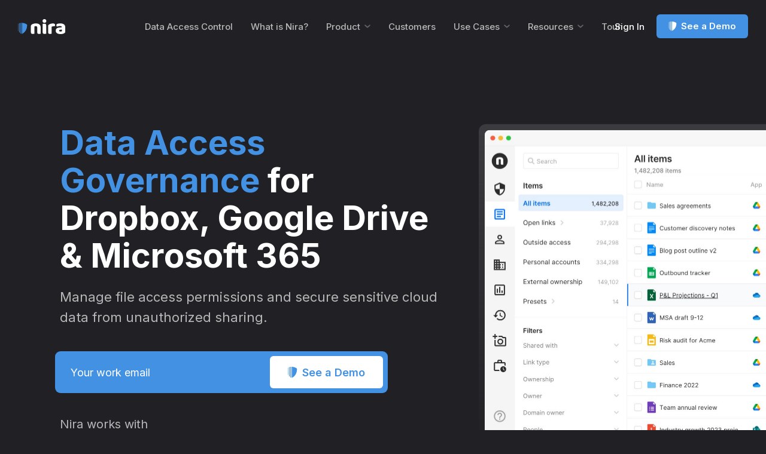

--- FILE ---
content_type: text/html; charset=UTF-8
request_url: https://nira.com/
body_size: 27679
content:
<!DOCTYPE html>
<html lang="en">
  <head>
    <style>@charset "UTF-8";:root{--easeInOutCubic:cubic-bezier(0.645, 0.045, 0.355, 1);--transition-default:all 0.3s var(--easeInOutCubic);--error:#f23a3a;--yellow:#f3ab3c;--blue:#4291e3;--ribbon:#006fff;--googleBlue:#4387f4;--purple:#a673ea;--violet:#714776;--magnolia:#e8e6f0;--white:#ffffff;--ghost:#f8f7fc;--whisper:#f3f2f9;--gallery:#efefef;--silver:#c4c4c4;--pewter:#b8b8b8;--gray:#898989;--dove:#717171;--road:#636365;--davys:#4c4c4c;--shark:#2a2a2f;--whale:#25262b;--raisin:#212125;--night:#161616;--midnight:#131313;--black:#000000;--base1:var(--white);--base2:var(--ghost);--base3:var(--whisper);--base4:var(--violet);--base5:var(--raisin);--base6:#1b1b1d;--pagetitle:var(--raisin);--pagetitleBold:var(--blue);--pagesubtitle:var(--dove);--sectionTitle:var(--whale);--groupTitle:var(--black);--sidebar-title:var(--black);--heading:var(--black);--subheadingBold:var(--blue);--textPrimary:var(--davys);--textPrimary-bold:var(--whale);--textPrimary-dark:var(--pewter);--textPrimary-dark-bold:var(--white);--text-callout:var(--blue);--link:var(--ribbon);--icon:var(--silver);--placeholder:var(--gray);--componentShadow:hsla(0, 0%, 80%, 0.3) 0 4px 0,hsla(0, 0%, 66%, 0.1) 0 6px 30px;--boxShadow:hsla(0, 0%, 0%, 0.05) 0 2px 4px,hsla(0, 0%, 0%, 0.1) 0 2px 20px;--button:var(--white);--button-bg:var(--blue);--button-focus-border:var(--white);--input:var(--black);--input-border:var(--black);--focus-outline-color:var(--blue);--skip-link-color:var(--header-nav-color-hover);--text-selection:var(--white);--text-selection-bg:var(--blue);--modal-bg:var(--raisin);--modal-logo:var(--white);--modal-close-icon:var(--road);--modal-form-bg:var(--shark);--modal-form-border:#353535;--modal-form-input-bg:var(--raisin);--modal-form-select-arrow-bg:var(--modal-form-select-arrow-bg);--modal-form-select-arrow:var(--davys);--modal-form-select-placeholder:var(--gray);--modal-form-label:#c0c0c0;--modal-form-basic-input:var(--white);--modal-form-infobox:var(--white);--modal-form-infobox-border:hsl(0 0% 100% / 0.5);--modal-form-loading-orb:var(--blue);--modal-form-selection:var(--white);--modal-form-selection-bg:var(--blue);--modal-form-shadow:hsla(0 0% 0% / 20%) 0 10px 30px;--modal-quote-heading:var(--white);--nira-section-callout:var(--blue);--sidebarNav-bg-hover:#e6edf9;--disclaimer:var(--white);--disclaimer-link:currentColor}:root{--nira-font-stack:"Inter",system-ui,"Segoe UI",Helvetica,Arial,sans-serif;--top-docs-font-stack:"Roboto",Helvetica,Arial,sans-serif;--regular:400;--medium:500;--semibold:600;--bold:700}h1,h2,h3,p{margin:0;padding:0}a{color:var(--link);text-decoration:none}ul{margin:0;padding:0}ul{list-style:none}.button,button{display:flex;align-items:center;justify-content:center;margin:0;padding:0;width:auto;font-family:var(--font-stack);line-height:1.2;text-align:center;text-decoration:none;vertical-align:middle;white-space:nowrap;border:none;background:0 0;user-select:none;outline:0;cursor:pointer;appearance:none;-webkit-appearance:none}:root{--font-stack:var(--nira-font-stack)}html{height:100%;box-sizing:border-box;-webkit-text-size-adjust:100%;scroll-behavior:smooth}*,:after,:before{box-sizing:inherit}body{margin:0;padding:0;width:100%;min-width:0;min-height:100%;color:var(--textPrimary);font-family:var(--font-stack);font-size:16px;font-weight:var(--regular);line-height:30px;-webkit-font-smoothing:antialiased;-moz-osx-font-smoothing:grayscale;background:var(--base1);overscroll-behavior:none}:focus{outline:0}:focus-visible{outline-offset:5px;outline:var(--focus-outline-color) dashed medium}.skip-link{position:absolute!important;top:0;left:50%;z-index:999!important;transform:translate(-50%,-100%);padding:30px 36px 0;width:max-content;color:var(--skip-link-color);font-size:15px;transition:all .15s linear;outline-offset:-16px}.skip-link.theme-dark{--skip-link-color:var(--white);--skip-link-bg:var(--raisin)}.skip-link__text{position:relative;padding:0 10px;background-color:var(--skip-link-bg)}#content{scroll-snap-margin-top:30px;scroll-margin-top:30px}.nira-section{--nira-section-bg:var(--base1);--nira-section-subtitle-strong:var(--blue);--nira-section-blockquote:var(--black);--nira-section-blockquote-bg:hsl(220, 16%, 96%);--nira-section-highlight-bg:transparent;display:grid;grid-template-columns:20px 1fr 20px;justify-items:center;padding:60px 0;text-align:center;background:var(--nira-section-bg)}@media (min-width:500px){.nira-section{grid-template-columns:50px 1fr 50px}}@media (min-width:1024px){.nira-section{grid-template-columns:100px 1fr 100px}}@media (min-width:1400px){.nira-section{grid-template-columns:1fr 1200px 1fr}}.nira-section>*{grid-column:2/-2}@media (min-width:48em){.nira-section{padding:80px 0}}.nira-section.alt5{--nira-section-bg:var(--base6)}.nira-section .section-title{margin-bottom:10px}.nira-section .section-subtitle{margin-bottom:20px}.layout--standard{display:flex;flex-flow:column;justify-content:flex-start;align-items:center}.bin--full{display:flex;flex-flow:column;padding-top:0;width:100%;overflow:hidden}[data-css-icon]{--icon-size:18px;--size:18px;--c:currentColor;--stroke:2px;position:relative;display:inline-flex;align-items:center;justify-content:center;width:var(--size);height:var(--size);box-sizing:border-box;pointer-events:none}[data-css-icon]:after,[data-css-icon]:before{background:var(--modal-close-icon);content:"";height:var(--stroke);position:absolute;width:var(--size);transform-origin:50% 50%;transition:all .25s var(--easeInOutCubic)}[data-css-icon*=cross]:before{transform:rotate(45deg)}[data-css-icon*=cross]:after{transform:rotate(135deg)}.button{--button-focus-outline-offset:-10px;--button-focus-outline-width:medium;--focus-outline-color:var(--white);position:relative;padding:0 30px;height:54px;color:var(--button);font-size:18px;font-weight:var(--semibold);border-radius:6px;background:var(--button-bg);transition:all .15s linear,outline 0s linear,outline-offset 0s linear}@media (max-width:499px){.button{height:50px;font-size:17px}}.button.inline{display:inline-flex}.button.white{--button:var(--blue);--button-bg:var(--white);--focus-outline-color:var(--blue)}.button.normal{--button-focus-outline-offset:-8px;--button-focus-outline-width:3px;padding:0 20px;height:40px;font-size:15px}@media (max-width:500px){.button.normal.inHeader{--button-focus-outline-offset:-6px;--button-focus-outline-width:2px;padding:0 10px;height:28px;font-size:13px;border-radius:5px}}:root{--easeInOutCubic:cubic-bezier(0.645, 0.045, 0.355, 1);--transition-default:all 0.3s var(--easeInOutCubic)}::placeholder{color:var(--placeholder)}.page-title{font-size:clamp(1.875rem,-.56640625rem + 7.8125vw,3.4375rem);color:var(--pagetitle);line-height:1.33;font-weight:var(--bold)}@media (min-width:820px){.page-title{line-height:1.09}}.page-title strong{color:var(--pagetitleBold)}.section-title{font-size:clamp(1.75rem,.578125rem + 3.75vw,2.5rem);color:var(--sectionTitle);line-height:1.2;font-weight:var(--medium);text-transform:unset;text-align:center}@media (min-width:820px){.section-title{line-height:1.225}}.alt5 .section-title{color:var(--white)}[role=doc-subtitle]{font-size:clamp(1rem,.609375rem + 1.25vw,1.25rem);color:var(--pagesubtitle);line-height:1.75;font-weight:var(--regular)}@media (min-width:820px){[role=doc-subtitle]{line-height:1.6}}.section-subtitle{color:var(--textPrimary);font-size:16px;line-height:28px;font-weight:var(--regular)}@media (min-width:820px){.section-subtitle{font-size:18px;line-height:32px}}.alt5 .section-subtitle{--nira-section-subtitle-strong:var(--white);color:var(--textPrimary-dark)}.faq__answer{padding:0 20px 20px}.faq__answer p{color:var(--faq-answer)!important;font-family:var(--nira-font-stack)!important;font-size:18px!important;line-height:28px!important;font-weight:var(--regular)!important;margin-bottom:18px!important}.faq__answer p:last-of-type{margin-bottom:0!important}.faq__answer a{color:var(--faq-link);text-decoration:underline}.notification__content{grid-area:content;display:grid;grid-template-columns:1fr;grid-gap:14px;justify-items:center}.site-header{--menu-button:var(--pewter);--menu-button-hover:var(--header-nav-color-hover);display:grid;grid-template-columns:15px 1fr 15px;position:relative;padding:9px 0;width:100%;z-index:2}@media (min-width:500px){.site-header{grid-template-columns:30px 1fr 30px}}@media (min-width:768px){.site-header{padding:24px 0}}@media (min-width:1440px){.site-header{grid-template-columns:1fr 1380px 1fr}}.site-header>*{grid-column:2/-2}.site-header .bin{display:grid;grid-auto-flow:column;grid-template-columns:auto 1fr 28px;justify-content:space-between;align-items:center;gap:18px 6px;height:28px}@media (min-width:500px){.site-header .bin{height:40px}}@media (min-width:768px){.site-header .bin{grid-template-columns:auto 1fr 33px;gap:20px}}@media (min-width:1080px){.site-header .bin{justify-content:space-between;grid-template-columns:unset}}@media (min-width:1200px){.site-header .bin{justify-content:center;position:relative}}.site-header .logo-container{position:relative;display:flex;align-items:baseline;color:var(--logo-color)}@media (min-width:1200px){.site-header .logo-container{position:absolute}}.site-header .logo-container svg{display:block;width:auto;height:22px}@media (min-width:768px){.site-header .logo-container svg{height:25px}}.site-header .menu-open-btn{margin:0 -7px 0 auto;padding:9px 7px;color:var(--menu-button);grid-column-end:-1}@media (min-width:1080px){.site-header .menu-open-btn{display:none}}.site-header .menu-open-btn *{pointer-events:none}.site-header .menu-open-btn .menu-label{position:absolute;clip:rect(1px,1px,1px,1px);padding:0;border:0;height:1px;width:1px;overflow:hidden}.site-header .menu-open-btn .menu-icon{display:block;width:auto;height:9px}@media (min-width:768px){.site-header .menu-open-btn .menu-icon{height:12px}}.site-header.theme-dark{--logo-color:var(--white);--menu-button-hover:var(--white);background-color:var(--raisin)}.how-it-works__nav{display:grid;grid-template-columns:1fr 1fr 1fr;gap:60px;margin-bottom:40px;width:100%;max-width:910px}@media (max-width:767px){.how-it-works__nav{display:none}}.how-it-works__button{--focus-outline-color:var(--howitworks-slide-accent);position:relative;display:grid;align-content:start;gap:8px;padding:0 0 0 20px;text-align:left;border-radius:1px;white-space:unset;opacity:.5;transition:opacity .15s linear;outline-offset:18px}.how-it-works__button.is-active{opacity:1}.how-it-works__button.is-active:before{bottom:-20px}.how-it-works__button:before{content:"";position:absolute;top:0;left:0;bottom:0;display:block;width:3px;border-radius:3px;background:var(--howitworks-slide-accent);transition:bottom .15s linear}.how-it-works__button *{pointer-events:none}.how-it-works__mobile-content{display:grid;align-items:start;justify-items:center;gap:9px;margin-bottom:20px;max-width:240px}@media (min-width:768px){.how-it-works__mobile-content{display:none}}.how-it-works__hgroup{display:grid;grid-template-columns:28px 1fr;gap:10px;align-items:center;justify-items:start}.how-it-works__icon{--size:28px;display:flex;align-items:center;justify-content:center;width:var(--size);height:var(--size);border-radius:6px;background:var(--howitworks-slide-accent)}.how-it-works__title{color:var(--howitworks-slide-accent);font-size:18px;line-height:21px;font-weight:var(--semibold)}.how-it-works__description{color:var(--howitworks-description);font-size:16px;line-height:26px}.how-it-works__image{display:none;width:100%;height:auto;border-radius:8px;box-shadow:rgba(0,0,0,.05) 0 2px 4px,rgba(0,0,0,.1) 0 21px 31px}@media (max-width:767px){.how-it-works__image{display:block;border-radius:5px}}.logo-block{--logoList-heading:var(--davys);--logoList-heading-mono-white:var(--white);--logoList-after-mono-dark-bg:#25262b;text-align:center}.logo-block.align-left{text-align:left}.logo-block__heading{margin-bottom:15px;color:var(--logoList-heading);font-size:20px;line-height:24px;font-weight:var(--regular)}.type-mono-white .logo-block__heading{color:var(--logoList-heading-mono-white);font-size:16px;line-height:20px}.logo-block__logos{--gapY:15px;--gapX:15px;display:flex;align-items:center;justify-content:center;flex-flow:wrap;margin:calc(-1 * var(--gapY)) calc(-1 * var(--gapX)) 0 calc(-1 * var(--gapX))}.condensed .logo-block__logos{--gapY:20px;--gapX:10px}.align-left .logo-block__logos{justify-content:start}.logo-block__logo{display:flex;margin:var(--gapY) var(--gapX) 0 var(--gapX)}@media (max-width:767px){.logo-block.type-mono-white.align-left{text-align:center}}@media (max-width:767px){.logo-block.type-mono-white.align-left .logo-block__logos{justify-content:center}}.marketing__content{grid-area:content;display:flex;flex-direction:column;align-items:center}.marketing__image{grid-area:image;margin-bottom:50px;text-align:center}.marketing__section .marketing__content{grid-area:content;display:flex;flex-direction:column;align-items:center}.marketing__section .marketing__image{grid-area:image;margin-bottom:50px;text-align:center}.modal-quote{background-position:50% calc(100% - 197.5px);background-size:200% 200%;position:fixed;display:none;grid-template-columns:20px 1fr 20px;margin:0;padding:40px 0 60px;width:100%;max-width:100%;height:100%;max-height:unset;border:unset;background-color:unset}@media (min-width:48em){.modal-quote{grid-template-columns:30px 1fr 30px;padding:0}}@media (min-width:990px){.modal-quote{grid-template-columns:1fr 930px 1fr}}.modal-quote .dialog-close-button{--focus-outline-color:var(--white);position:absolute;top:20px;right:20px;z-index:9}@media (min-width:48em){.modal-quote .dialog-close-button{top:38px;right:38px}}.modal-quote .dialog-close-button [data-css-icon]{--size:23px}.modal-quote .dialog-close-button [data-css-icon]:after,.modal-quote .dialog-close-button [data-css-icon]:before{transition:unset}.modal-quote .bin{grid-column:2/-2;display:grid;align-items:center;justify-self:center;gap:40px;position:relative;z-index:2;margin:auto 0;max-width:500px}@media (min-width:48em){.modal-quote .bin{grid-template-columns:1fr minmax(auto,290px);justify-self:unset;max-width:unset}}@media (min-width:48em){.modal-quote .column-2{padding-top:46px}}.modal-quote .modal-heading{margin-bottom:20px;color:var(--modal-quote-heading);font-size:clamp(1.5rem,1.0676rem + 2.1622vw,2.5rem);line-height:1.2;font-weight:var(--bold);text-align:center;text-transform:unset}@media (min-width:890px){.modal-quote .modal-heading{margin-bottom:30px}}.site-header__menu{position:relative}.site-header__menu.theme-dark{--header-nav-color:var(--pewter);--header-nav-color-hover:var(--white);--header-especial-color:var(--white);--header-nav-icon-color:var(--road)}@media (max-width:1079px){.site-header__menu.secondary-navigation{display:flex;justify-content:flex-end}}@media (min-width:1200px){.site-header__menu.secondary-navigation{position:absolute;right:0}}@media (max-width:1079px){.site-header__menu.drawer{--drawerWP:360px;--drawerWidth:min(85%, var(--drawerWP));--drawerPos:calc(-1 * var(--drawerWP) - 10px);--drawer:var(--raisin);--drawer-bg:var(--white);--drawer-shadow:rgba(0, 0, 0, 0.3) 0 4px 20px 0;--drawer-menu-border:var(--gallery);position:fixed;top:0;right:var(--drawerPos);bottom:0;z-index:10;transform:translateX(100%);padding-top:40px;width:var(--drawerWidth);text-align:left;border-radius:0;background:var(--drawer-bg);box-shadow:var(--drawer-shadow);transition:transform .5s var(--easeInOutCubic),visibility .5s var(--easeInOutCubic);visibility:hidden}.site-header__menu.drawer .menu-items{display:block;height:100%;overflow:scroll}.site-header__menu.drawer .menu-items>.menu-item{display:list-item;font-size:15px}}@media (max-width:1079px){.site-header__menu.drawer .menu-items>.menu-item:not(:first-child){border-top:1px solid var(--drawer-menu-border)}}@media (max-width:1079px){.site-header__menu.drawer .menu-items>.menu-item>a{display:block;padding:0 15px;line-height:40px}}@media (max-width:1079px){.site-header__menu.drawer .menu-items>.menu-item.request-demo-button{padding:20px 15px}.site-header__menu.drawer .menu-items>.menu-item.request-demo-button button{width:100%}}.site-header__menu.drawer .menu-close-btn{--focus-outline-color:currentColor;position:absolute;top:3px;right:0;width:42px;height:40px;font-size:30px;outline-offset:-8px}@media (min-width:1080px){.site-header__menu.drawer .menu-close-btn{display:none}}.site-header__menu.drawer .menu-close-btn *{pointer-events:none}.site-header__menu.drawer .menu-close-btn [data-css-icon]{--size:14px;--faq-icon:var(--black)}.site-header__menu .menu-items{display:grid;grid-auto-flow:column;gap:9px 10px;align-items:center;padding:0;margin:0;list-style:none}.site-header__menu .menu-items>.menu-item{position:relative;display:inline;margin-bottom:0;padding:0;color:var(--header-nav-color);font-size:13px;font-weight:var(--medium);line-height:19px}@media (min-width:500px){.site-header__menu .menu-items>.menu-item{font-size:15px}}@media (min-width:1080px){.site-header__menu .menu-items>.menu-item:not(.request-demo-button):after{content:"";position:absolute;left:0;bottom:-11px;width:100%;height:2px;opacity:1;background-color:var(--header-nav-underline-color);transform:scale(0);transform-origin:center;transition:all .15s linear}}@media (min-width:1080px){.site-header__menu .menu-items>.menu-item:not(.request-demo-button)>a{padding:0 10px}}.site-header__menu .menu-items>.menu-item.menu-item-has-children>a{display:flex;align-items:center;justify-content:space-between}@media (min-width:1080px){.site-header__menu .menu-items>.menu-item.menu-item-has-children>a{display:inline-grid;grid-auto-flow:column;justify-content:unset;gap:0 7px}}.site-header__menu .menu-items>.menu-item.menu-item-has-children>a>svg{--chevron-width:12px;display:block;width:var(--chevron-width);height:auto;color:var(--header-nav-icon-color)}@media (min-width:1080px){.site-header__menu .menu-items>.menu-item.menu-item-has-children>a>svg{--chevron-width:unset}}.site-header__menu .menu-items>li>.sub-menu-wrapper{--sub-menu-spacing:20px;--subMenu-bg:var(--white);--subMenu-inDrawer-bg:hsl(0, 0%, 97%);--subMenu-shadow:rgba(0, 0, 0, 0.3) 0 4px 20px 0;--subMenu-column-heading:var(--black);--subMenu-column-vr:var(--gallery);--subMenu-column-item:var(--davys);--subMenu-column-item-bg-hover:hsl(210, 27%, 96%);display:none}@media (min-width:1080px){.site-header__menu .menu-items>li>.sub-menu-wrapper{position:absolute;top:100%;left:65%;transform:translateX(-30.6%);z-index:1;padding:var(--sub-menu-spacing)}}@media (min-width:1200px){.site-header__menu .menu-items>li>.sub-menu-wrapper{left:25%;transform:translateX(-39%)}}.site-header__menu .menu-items>li>.sub-menu-wrapper>.sub-menu{position:relative;padding-bottom:10px;text-align:left;background:var(--subMenu-inDrawer-bg);overflow:hidden}@media (min-width:1080px){.site-header__menu .menu-items>li>.sub-menu-wrapper>.sub-menu{display:flex;padding-bottom:24px;border-radius:4px 4px 8px 8px;background:var(--subMenu-bg);box-shadow:var(--subMenu-shadow)}}.site-header__menu .menu-items>li>.sub-menu-wrapper>.sub-menu>.menu-item{--subMenu-accent-color:var(--blue);position:relative}@media (min-width:1080px){.site-header__menu .menu-items>li>.sub-menu-wrapper>.sub-menu>.menu-item{padding:25px 15px 0;min-width:260px}.site-header__menu .menu-items>li>.sub-menu-wrapper>.sub-menu>.menu-item:before{content:"";position:absolute;top:0;left:0;right:0;display:block;height:4px;background-color:var(--subMenu-accent-color)}.site-header__menu .menu-items>li>.sub-menu-wrapper>.sub-menu>.menu-item:not(:last-child):after{content:"";position:absolute;top:25px;right:0;bottom:10px;display:block;width:1px;background-color:var(--subMenu-column-vr)}}.site-header__menu .menu-items>li>.sub-menu-wrapper>.sub-menu>.menu-item:not(.submenu-tag)>a{display:block;margin:10px 20px;color:var(--subMenu-column-heading);font-size:15px;line-height:19px;font-weight:var(--semibold);border-radius:6px}@media (min-width:1080px){.site-header__menu .menu-items>li>.sub-menu-wrapper>.sub-menu>.menu-item:not(.submenu-tag)>a{display:inline-block;margin:0 0 8px 9px}}.site-header__menu .menu-items>li>.sub-menu-wrapper>.sub-menu>.menu-item.submenu-tag>a,.site-header__menu .menu-items>li>.sub-menu-wrapper>.sub-menu>.menu-item:first-of-type>a,.site-header__menu .menu-items>li>.sub-menu-wrapper>.sub-menu>.menu-item:nth-of-type(2)>a{display:grid;justify-content:start;grid-auto-flow:column;align-items:center;gap:0 10px;margin:20px 0 6px;padding:0 20px;color:var(--subMenu-column-heading);font-size:15px;font-weight:var(--semibold);line-height:40px}@media (min-width:1080px){.site-header__menu .menu-items>li>.sub-menu-wrapper>.sub-menu>.menu-item.submenu-tag>a,.site-header__menu .menu-items>li>.sub-menu-wrapper>.sub-menu>.menu-item:first-of-type>a,.site-header__menu .menu-items>li>.sub-menu-wrapper>.sub-menu>.menu-item:nth-of-type(2)>a{margin:0 0 10px;padding:5px 15px;font-size:20px;line-height:30px;border-radius:5px}}@media (min-width:1080px){.site-header__menu .menu-items>li>.sub-menu-wrapper>.sub-menu>.menu-item>.sub-menu-wrapper>.sub-menu>.menu-item:not(:last-child){margin-bottom:1px}}.site-header__menu .menu-items>li>.sub-menu-wrapper>.sub-menu>.menu-item>.sub-menu-wrapper>.sub-menu>.menu-item a{position:relative;display:block;padding:0 20px;color:var(--subMenu-column-item);font-size:15px;line-height:40px;font-weight:var(--regular)}@media (min-width:1080px){.site-header__menu .menu-items>li>.sub-menu-wrapper>.sub-menu>.menu-item>.sub-menu-wrapper>.sub-menu>.menu-item a{padding:0 35px 0 15px;border-radius:5px}}.site-header__menu .menu-items>li>.sub-menu-wrapper>.sub-menu>.menu-item>.sub-menu-wrapper>.sub-menu>.menu-item a:after{content:"";position:absolute;top:50%;right:13px;transform:translateY(-50%) rotate(-90deg);display:block;width:12px;height:7px;background:url(../images/icons/chevron.svg) no-repeat;background-size:100%;opacity:0}.site-header__menu .menu-items>.menu-item--product>.sub-menu-wrapper>.sub-menu>.menu-item:first-child{--subMenu-accent-color:var(
    --subMenu-1-accent
  )}.site-header__menu .menu-items>.menu-item--product>.sub-menu-wrapper>.sub-menu>.menu-item:nth-child(2){--subMenu-accent-color:var(
    --subMenu-2-accent
  )}.site-header__menu .menu-items>.menu-item--product>.sub-menu-wrapper>.sub-menu>.menu-item:last-child{--subMenu-accent-color:var(
    --subMenu-3-accent
  )}.site-header__menu .menu-items>.menu-item--product>.sub-menu-wrapper>.sub-menu>.menu-item .product-section-icon{--icon-size:24px;display:inline-flex;align-items:center;justify-content:center;padding:6px;width:var(--icon-size);height:var(--icon-size);border-radius:50%;background-color:var(--subMenu-accent-color)}@media (min-width:1080px){.site-header__menu .menu-items>.menu-item--product>.sub-menu-wrapper>.sub-menu>.menu-item .product-section-icon{--icon-size:32px;padding:0}}.site-header__menu .menu-items>.menu-item--product>.sub-menu-wrapper>.sub-menu>.menu-item .product-section-icon svg{display:block;height:auto}.site-header__menu .menu-item.especial,.site-header__menu .menu-item.signin{color:var(--header-especial-color)}.site-header__menu .menu-item.hidden>a{display:none!important}.site-header__menu .menu-item.request-demo-button .nira-shield{display:block;margin-right:7px;width:14px;height:auto}.site-header__menu .menu-item a:not(.button){color:currentColor;text-decoration:none;white-space:nowrap}@media (min-width:1080px){.site-header__menu .menu-item.drawer-only{display:none}}.quote{--quote:var(--white);--quote-svg:var(--blue);--quote-quote:var(--black);--quote-waves-name--text:hsl(46, 100%, 72%);--quote-title:var(--silver);--quote-title-link:var(--silver);--quote-typeAlternate-bg:linear-gradient(
    135deg,
    hsl(219, 91%, 65%),
    hsl(231, 91%, 61%)
  );--quote-typeAlternate-shadow:hsla(0, 0%, 80%, 0.3) 0 4px 0;--quote-typeBoxed-border:var(--black);--quote-typeBoxed-bg:rgba(255, 255, 255, 0.55);--quote-typeBoxed-shadow:rgba(144, 144, 144, 0.3) 0 4px 0,rgba(124, 124, 124, 0.2) 0 6px 15px 0;--quote-typeMulticolor-svg:var(--white);--quote-typeWaves-bg:hsl(235, 74%, 56%);--quote-typeWaves-shadow:hsla(0, 0%, 80%, 0.3) 0 4px 0;--quote-typePlain-bg:var(--white);--quote-typePlain-callout-bg:#f9e8fb;flex:1;position:relative;display:grid;gap:20px;padding:11px 0 0 25px;color:var(--quote);font-size:16px;line-height:24px;font-weight:var(--regular);text-align:left;break-inside:avoid}.quote__quote{color:var(--quote-quote);font-size:24px;line-height:34px;font-weight:var(--bold)}[class*=type] .quote__quote:before{content:"“"}[class*=type] .quote__quote:after{content:"”"}.type-mono-white .quote__quote{--quote-quote:var(--white);font-size:23px;line-height:34px;font-weight:var(--bold)}.quote__bottom{display:flex;align-items:center;justify-content:start}@media (max-width:767px){.type-mono-white .quote__bottom{justify-content:center}}.quote__avatar{margin-right:10px;border-radius:50%}.type-mono-white .quote__avatar{--size:50px;width:var(--size);height:var(--size)}.type-mono-white .quote__nameTitle>*{display:inline-block}.type-mono-white .quote__name--text{font-weight:var(--semibold)}@media (min-width:500px){.quote__title{white-space:nowrap;word-wrap:break-word}}.type-mono-white .quote__title{color:var(--quote-title)}.quote__title a{--focus-outline-color:currentColor;color:var(--quote-title-link);font-weight:var(--medium);text-decoration:underline}.type-mono-white .quote__title a{--focus-outline-color:var(--white)}.quote img{font-size:10px;line-height:11px}.quote.type-mono-white{--quote:var(--white);display:grid;gap:10px;margin-bottom:50px;padding:0;font-size:16px;line-height:24px;text-align:center;-webkit-column-break-inside:avoid;page-break-inside:avoid;break-inside:avoid-column;word-break:break-word}@media (min-width:768px){.quote.type-mono-white{text-align:left}}.request-demo__form{--requestDemo:var(--road);--requestDemo-label:hsl(0, 0%, 60%);--requestDemo-input-border:var(--black);--requestDemo-shadow:var(--componentShadow);--requestDemoInputColor:var(--black);--requestDemoInputBG:var(--white);--requestDemoBorderRadius:5px;--requestDemoBorderThickness:5px;--requestDemo-errorBox:var(--white);--requestDemo-errorBox-link:currentColor;--requestDemo-errorBox-bg:var(--error);--requestDemo-errorBox-shadow:hsla(0, 0%, 0%, 0.2) 0 4px 4px 0;--requestDemo-formGroup-invalid-shadow:var(--error) 0 0 0 4px;display:grid;justify-content:stretch;width:100%;max-width:540px;text-align:inherit}.request-demo__form.inset .request-demo__form-group{--focus-border-color:var(--white);--requestDemoBorderRadius:13px;--requestDemoBorderThickness:8px;display:grid;grid-template-rows:auto auto;gap:10px 0;margin:0 calc(var(--requestDemoBorderThickness) * -1);border-radius:var(--requestDemoBorderRadius);border:var(--requestDemoBorderThickness) solid transparent}@media (min-width:500px){.request-demo__form.inset .request-demo__form-group{grid-template-columns:1fr auto;grid-template-rows:unset;gap:unset;background:var(--requestDemoInputBG)}}.request-demo__form.inset .request-demo__email-input{border-radius:5px;border:unset;width:100%;height:50px;color:var(--requestDemoInputColor);background-color:var(--requestDemoInputBG)}@media (min-width:500px){.request-demo__form.inset .request-demo__email-input{height:54px;border-radius:unset}}.request-demo__form.inset .request-demo__button .nira-shield{margin-right:8px}.request-demo__form.standard .request-demo__form-group{--requestDemoInputColor:var(--white);--requestDemoInputBG:var(--blue);--requestDemoBorderRadius:9px;--requestDemoBorderThickness:8px;--requestDemo-label:var(--white);--focus-border-color:var(--white);--focus-outline-color:var(--white);--text-selection:var(--blue);--text-selection-bg:var(--white)}.request-demo__form .errorBox{margin:-22px 30px 0;padding:0 8px;color:var(--requestDemo-errorBox);font-size:12px;font-weight:500;line-height:18px;letter-spacing:.25px;text-align:center;border-radius:0 0 5px 5px;background:var(--requestDemo-errorBox-bg);opacity:0;visibility:hidden;transition:margin .15s linear,opacity 10ms linear;z-index:0;box-shadow:var(--requestDemo-errorBox-shadow)}.request-demo__form .errorBox .helper-text{display:none;--focus-outline-color:currentColor;color:var(--requestDemo-errorBox-link);font-size:12px;font-weight:700;letter-spacing:.35px;text-decoration:underline}.request-demo__form-group{position:relative;z-index:1}.request-demo__email-label{position:absolute;top:24%;left:11px;transform:translateY(-50%);padding:0 7px;color:var(--requestDemo-label);font-size:17px;line-height:1;font-weight:var(--regular);transition:all .15s var(--easeInOutCubic);pointer-events:none}@media (min-width:500px){.request-demo__email-label{top:52%;font-size:18px}}@media (min-width:860px){.case-studies-section .bin .case-studies-section__text{grid-area:text;justify-items:start;gap:20px 0}}@media (min-width:860px){.case-studies-section .bin .case-studies-section__quote{grid-area:quote;max-width:unset}}.page-home{background-color:var(--raisin)}.homepage-intro{--homepage-intro-bg:var(--raisin);--homepage-intro-page-title:var(--white);--homepage-intro-page-subtitle:var(--white);--homepage-hero-workswith-text:var(--davys);display:grid;grid-template-columns:20px 1fr 20px;position:relative;justify-items:center;padding:45px 0 60px;text-align:left;background:var(--homepage-intro-bg);overflow:hidden}@media (min-width:500px){.homepage-intro{grid-template-columns:50px 1fr 50px}}@media (min-width:1024px){.homepage-intro{grid-template-columns:100px 1fr 100px}}@media (min-width:1400px){.homepage-intro{grid-template-columns:1fr 1200px 1fr}}.homepage-intro>*{grid-column:2/-2}@media (min-width:620px){.homepage-intro{padding:80px 0}}@media (min-width:1080px){.homepage-intro{justify-items:start;padding:120px 0}}@media (min-width:1400px){.homepage-intro{padding:140px 0 160px}}.homepage-intro>*{z-index:1}.homepage-intro>.bin{display:grid;justify-items:center;gap:50px;text-align:center;width:100%}@media (min-width:620px){.homepage-intro>.bin{gap:40px}}@media (min-width:1080px){.homepage-intro>.bin{position:static;justify-items:start;width:calc(50% + 100px);text-align:left}}@media (min-width:1400px){.homepage-intro>.bin{width:calc(50% + 300px)}}.homepage-intro__hgroup{display:grid;justify-items:inherit;gap:20px}.homepage-intro .page-title{font-size:clamp(1.875rem,.8333333333rem + 3.3333333333vw,3.75rem);max-width:1006px;color:var(--homepage-intro-page-title);line-height:1.33}@media (min-width:820px){.homepage-intro .page-title{line-height:1.14}}.homepage-intro [role=doc-subtitle]{--pagesubtitle:var(--pewter);font-size:clamp(1rem,.765625rem + .75vw,1.375rem);max-width:736px}.homepage-hero__media-holder{position:relative;width:100%}@media (min-width:620px){.homepage-hero__media-holder{margin-top:30px;padding:10px;border-radius:12px;background:linear-gradient(to bottom,#3c3c40,rgba(120,79,255,0))}}@media (min-width:1080px){.homepage-hero__media-holder{position:absolute;top:50%;left:calc(50% + 160px);transform:translateY(-50%);margin:0}}@media (min-width:1400px){.homepage-hero__media-holder{left:calc(50% + 340px)}}.homepage-hero__image{position:relative;z-index:1;display:block;width:100%;height:auto;border-radius:8px}.homepage-hero__workswith{display:flex;align-items:center;justify-content:center;flex-wrap:wrap;width:100%}@media (min-width:1080px){.homepage-hero__workswith{justify-content:start}.homepage-hero__workswith .logo-block{text-align:left}.homepage-hero__workswith .logo-block__logos{justify-content:start}}.homepage-hero__workswith .logo-block__heading{--logoList-heading:var(--pewter)}.homepage-howitworks{--howitworks-description:var(--white);overflow:hidden}.homepage-howitworks .bin{display:grid;justify-items:center;text-align:center;width:100%}.homepage-howitworks .section-subtitle{max-width:650px}</style>
    <!-- Google Tag Manager -->
<script type="text/plain" data-consent="Analytics">(function(w,d,s,l,i){w[l]=w[l]||[];w[l].push({'gtm.start':
new Date().getTime(),event:'gtm.js'});var f=d.getElementsByTagName(s)[0],
j=d.createElement(s),dl=l!='dataLayer'?'&l='+l:'';j.async=true;j.src=
'https://www.googletagmanager.com/gtm.js?id='+i+dl;f.parentNode.insertBefore(j,f);
})(window,document,'script','dataLayer','GTM-MTLT9SZ');</script>
<!-- End Google Tag Manager -->
    <meta name="viewport" content="width=device-width, initial-scale=1, maximum-scale=1, viewport-fit=cover">
    <meta charset="UTF-8">
    <link rel="preconnect" href="https://fonts.gstatic.com">
    <link href="https://fonts.googleapis.com/css2?family=Inter:wght@400..700&display=swap" rel="stylesheet">
    <link rel="chrome-webstore-item" href="https://chrome.google.com/webstore/detail/nijomgklgpljmalacmkjdhfhlggpfopc">
    <link rel="icon" type="image/svg+xml" href="https://nira.com/wp-content/themes/nira/assets/favicon.svg">
    <link rel="alternate icon" href="https://nira.com/wp-content/themes/nira/assets/favicon.ico">
    <link rel="mask-icon" href="https://nira.com/wp-content/themes/nira/assets/safari-pinned-tab.svg">
    <script>(function(html){html.className = html.className.replace(/\bno-js\b/,'js')})(document.documentElement);</script>
<meta name='robots' content='index, follow, max-image-preview:large, max-snippet:-1, max-video-preview:-1' />
	<style>img:is([sizes="auto" i], [sizes^="auto," i]) { contain-intrinsic-size: 3000px 1500px }</style>
	
	<!-- This site is optimized with the Yoast SEO plugin v26.7 - https://yoast.com/wordpress/plugins/seo/ -->
	<title>Nira - Data Access Governance for Google Drive &amp; Microsoft 365</title>
	<meta name="description" content="Monitor file sharing activity and manage access permissions for sensitive cloud data." />
	<link rel="canonical" href="https://nira.com/" />
	<meta property="og:locale" content="en_US" />
	<meta property="og:type" content="website" />
	<meta property="og:title" content="Nira - Data Access Governance for Google Drive &amp; Microsoft 365" />
	<meta property="og:description" content="Monitor file sharing activity and manage access permissions for sensitive cloud data." />
	<meta property="og:url" content="https://nira.com/" />
	<meta property="og:site_name" content="Nira" />
	<meta property="article:modified_time" content="2024-10-15T15:19:58+00:00" />
	<meta property="og:image" content="https://nira.com/wp-content/uploads/2023/03/nira-blog-image.png" />
	<meta property="og:image:width" content="2400" />
	<meta property="og:image:height" content="1260" />
	<meta property="og:image:type" content="image/png" />
	<meta name="twitter:card" content="summary_large_image" />
	<meta name="twitter:title" content="Nira - Data Access Governance for Google Drive &amp; Microsoft 365" />
	<meta name="twitter:description" content="Monitor file sharing activity and manage access permissions for sensitive cloud data." />
	<meta name="twitter:image" content="https://nira.com/wp-content/uploads/2023/03/nira-blog-image.png" />
	<meta name="twitter:site" content="@niradotcom" />
	<script type="application/ld+json" class="yoast-schema-graph">{"@context":"https://schema.org","@graph":[{"@type":"WebPage","@id":"https://nira.com/","url":"https://nira.com/","name":"Nira - Data Access Governance for Google Drive & Microsoft 365","isPartOf":{"@id":"https://nira.com/#website"},"about":{"@id":"https://nira.com/#organization"},"primaryImageOfPage":{"@id":"https://nira.com/#primaryimage"},"image":{"@id":"https://nira.com/#primaryimage"},"thumbnailUrl":"https://nira.com/wp-content/uploads/2019/07/fyi-graphic.png","datePublished":"2018-07-16T16:05:37+00:00","dateModified":"2024-10-15T15:19:58+00:00","description":"Monitor file sharing activity and manage access permissions for sensitive cloud data.","breadcrumb":{"@id":"https://nira.com/#breadcrumb"},"inLanguage":"en-US","potentialAction":[{"@type":"ReadAction","target":["https://nira.com/"]}]},{"@type":"ImageObject","inLanguage":"en-US","@id":"https://nira.com/#primaryimage","url":"https://nira.com/wp-content/uploads/2019/07/fyi-graphic.png","contentUrl":"https://nira.com/wp-content/uploads/2019/07/fyi-graphic.png","width":1200,"height":630,"caption":"Find your documents in 3 clicks or less"},{"@type":"BreadcrumbList","@id":"https://nira.com/#breadcrumb","itemListElement":[{"@type":"ListItem","position":1,"name":"Home"}]},{"@type":"WebSite","@id":"https://nira.com/#website","url":"https://nira.com/","name":"Nira","description":"Protect company documents from unauthorized access","publisher":{"@id":"https://nira.com/#organization"},"potentialAction":[{"@type":"SearchAction","target":{"@type":"EntryPoint","urlTemplate":"https://nira.com/?s={search_term_string}"},"query-input":{"@type":"PropertyValueSpecification","valueRequired":true,"valueName":"search_term_string"}}],"inLanguage":"en-US"},{"@type":"Organization","@id":"https://nira.com/#organization","name":"Nira","url":"https://nira.com/","logo":{"@type":"ImageObject","inLanguage":"en-US","@id":"https://nira.com/#/schema/logo/image/","url":"https://nira.com/wp-content/uploads/2021/05/Nira-banner-facebook-640x360-1.png","contentUrl":"https://nira.com/wp-content/uploads/2021/05/Nira-banner-facebook-640x360-1.png","width":640,"height":360,"caption":"Nira"},"image":{"@id":"https://nira.com/#/schema/logo/image/"},"sameAs":["https://x.com/niradotcom"]}]}</script>
	<!-- / Yoast SEO plugin. -->


<link rel='dns-prefetch' href='//cdnjs.cloudflare.com' />
<link rel='dns-prefetch' href='//ce-user-scripts-production.s3.amazonaws.com' />
<link rel='dns-prefetch' href='//js.hs-scripts.com' />
<link rel="alternate" type="application/rss+xml" title="Nira &raquo; Feed" href="https://nira.com/feed/" />
<link rel="alternate" type="application/rss+xml" title="Nira &raquo; Comments Feed" href="https://nira.com/comments/feed/" />
<style id='classic-theme-styles-inline-css' type='text/css'>
/*! This file is auto-generated */
.wp-block-button__link{color:#fff;background-color:#32373c;border-radius:9999px;box-shadow:none;text-decoration:none;padding:calc(.667em + 2px) calc(1.333em + 2px);font-size:1.125em}.wp-block-file__button{background:#32373c;color:#fff;text-decoration:none}
</style>
<link rel='stylesheet' id='paoc-pro-public-style-css' href='https://nira.com/wp-content/plugins/popup-anything-on-click-pro/assets/css/paoc-public.min.css?ver=1.3.2' type='text/css' media='all' />
<link rel='stylesheet' id='subscribe-forms-css-css' href='https://nira.com/wp-content/plugins/easy-social-share-buttons3/assets/modules/subscribe-forms.min.css?ver=9.7.1' type='text/css' media='all' />
<link rel='stylesheet' id='click2tweet-css-css' href='https://nira.com/wp-content/plugins/easy-social-share-buttons3/assets/modules/click-to-tweet.min.css?ver=9.7.1' type='text/css' media='all' />
<script type="text/javascript" src="https://cdnjs.cloudflare.com/ajax/libs/jquery/3.6.0/jquery.min.js" id="jquery-js"></script>
<!--[if lt IE 9]>
<script type="text/javascript" src="https://nira.com/wp-content/themes/nira/src/js/html5.js?ver=3.7.3" id="html5-js"></script>
<![endif]-->
<script type="text/plain" data-consent="Analytics" src="https://ce-user-scripts-production.s3.amazonaws.com/ga-debug/app.js?ver=1.0" id="ga-debug-js" async="async" data-wp-strategy="async"></script>
<script type="text/plain" data-consent="SocialMediaAdvertising" src="https://nira.com/wp-content/themes/nira/src/js/tiktok.js?ver=1.0" id="tiktok-js" async="async" data-wp-strategy="async"></script>
<script type="text/plain" data-consent="SocialMediaAdvertising" src="https://nira.com/wp-content/themes/nira/src/js/isogram.js?ver=1.0" id="isogram-js" async="async" data-wp-strategy="async"></script>
<script type="text/plain" data-consent="MarketingAdvertising" src="https://nira.com/wp-content/themes/nira/src/js/adRoll.js?ver=1.0" id="adRoll-js" async="async" data-wp-strategy="async"></script>
<link rel="https://api.w.org/" href="https://nira.com/wp-json/" /><link rel="alternate" title="JSON" type="application/json" href="https://nira.com/wp-json/wp/v2/pages/5" /><link rel="EditURI" type="application/rsd+xml" title="RSD" href="https://nira.com/xmlrpc.php?rsd" />
<link rel='shortlink' href='https://nira.com/' />
<link rel="alternate" title="oEmbed (JSON)" type="application/json+oembed" href="https://nira.com/wp-json/oembed/1.0/embed?url=https%3A%2F%2Fnira.com%2F" />
<link rel="alternate" title="oEmbed (XML)" type="text/xml+oembed" href="https://nira.com/wp-json/oembed/1.0/embed?url=https%3A%2F%2Fnira.com%2F&#038;format=xml" />
<style type="text/css">.recentcomments a{display:inline !important;padding:0 !important;margin:0 !important;}</style>  </head>

<body class="home wp-singular page-template-default page page-id-5 wp-theme-nira layout--standard group-blog fyi-front-page page-two-column colors-light page-home essb-9.7.1">
<style>
  :root {
    --subMenu-1-accent: #4291e3;
    --subMenu-2-accent: #f3ab3c;
    --subMenu-3-accent: #a673ea;
    --header-nav-color: var(--dove);--header-nav-color-hover:var(--night);--header-nav-underline-color: var(--blue);--header-especial-color: var(--night);--logo-color: var(--midnight);--skip-link-bg: var(--white);--header-nav-icon-color: var(--icon);  }
</style>
<a href="#content" class="skip-link theme-dark ">
  <span class="skip-link__text">Skip to content</span>
</a>
<header class="site-header theme-dark">
  <div class="bin">
                  <a class="logo-container theme-dark" href="/">
          <svg class="nira-logo" width="79" height="25" viewBox="0 0 79 25" xmlns="http://www.w3.org/2000/svg" role="img" aria-label="Nira logo"><g fill="none" fill-rule="evenodd"><path d="M35.373 24.725c.524 0 1.032-.034 1.522-.103.49-.069.85-.138 1.078-.207V13.652c0-2.017-.696-3.594-2.087-4.728-1.391-1.135-3.375-1.703-5.952-1.703-1.437 0-2.743.172-3.917.516-1.175.344-2.15.791-2.925 1.341a4.161 4.161 0 0 0-1.077 1.066c-.263.39-.394.895-.394 1.513v10.317c0 .573.074 1.037.223 1.393.148.355.359.636.632.842.274.206.61.344 1.01.413.399.069.849.103 1.35.103.525 0 1.033-.034 1.523-.103.49-.069.85-.138 1.078-.207V12.483c.319-.23.7-.401 1.145-.516a5.392 5.392 0 0 1 1.352-.172c.684 0 1.225.166 1.625.499.399.332.598.854.598 1.564v8.116c0 .573.074 1.037.223 1.393.148.355.359.636.632.842.274.206.61.344 1.01.413.399.069.849.103 1.35.103ZM44.229 6.19c.958 0 1.727-.298 2.309-.894.581-.596.872-1.33.872-2.201s-.29-1.605-.872-2.2C45.956.297 45.187 0 44.228 0c-.957 0-1.727.298-2.308.894-.582.596-.873 1.33-.873 2.2 0 .872.291 1.606.873 2.202.581.596 1.35.894 2.309.894Zm.308 18.535c.501 0 .997-.04 1.488-.12.49-.08.86-.144 1.111-.19V10.42c0-.574-.074-1.038-.222-1.393a1.984 1.984 0 0 0-.633-.843 2.295 2.295 0 0 0-1.009-.412c-.399-.07-.85-.103-1.351-.103-.502 0-.998.04-1.488.12-.49.08-.861.143-1.112.189v13.996c0 .573.074 1.037.222 1.393.149.355.36.636.633.842.274.206.61.344 1.01.413.399.069.849.103 1.35.103Zm9.13 0c.524 0 1.031-.034 1.522-.103.49-.069.85-.138 1.077-.207V12.69a5.925 5.925 0 0 1 1.078-.36c.422-.104.872-.202 1.35-.293a16.163 16.163 0 0 1 2.942-.275c.138-.253.252-.533.343-.843.091-.31.137-.625.137-.946 0-.962-.32-1.656-.958-2.08-.639-.424-1.505-.636-2.6-.636-.661 0-1.323.051-1.984.155-.661.103-1.3.246-1.916.43-.615.183-1.191.395-1.727.636a6.04 6.04 0 0 0-1.351.808 3.187 3.187 0 0 0-.838 1.014c-.194.378-.291.831-.291 1.358v10.317c0 .573.074 1.037.222 1.393.148.355.36.636.633.842.274.206.61.344 1.01.413.398.069.849.103 1.35.103ZM71.063 25c2.69 0 4.777-.447 6.26-1.341.456-.275.85-.602 1.18-.98.33-.378.496-.866.496-1.462v-7.703c0-1.077-.194-2.011-.582-2.802a5.191 5.191 0 0 0-1.659-1.96c-.718-.516-1.585-.9-2.6-1.152-1.014-.252-2.137-.379-3.369-.379-.798 0-1.648.058-2.548.172-.901.115-1.682.298-2.344.55-.593.253-1.032.557-1.317.912-.285.355-.427.83-.427 1.427 0 .458.102.9.308 1.324.205.424.456.74.752.946a13.4 13.4 0 0 1 2.224-.688 11.576 11.576 0 0 1 2.531-.275c1.095 0 1.933.143 2.514.43.582.286.873.762.873 1.427v.24l-4.482.482c-1.96.206-3.409.733-4.344 1.582-.935.848-1.402 2.063-1.402 3.645 0 .94.188 1.765.564 2.476.376.71.912 1.295 1.608 1.753.695.459 1.528.803 2.497 1.032.97.23 2.058.344 3.267.344Zm0-4.264c-.844 0-1.443-.143-1.796-.43a1.371 1.371 0 0 1-.53-1.118c0-.458.205-.802.615-1.031.41-.23.935-.367 1.574-.413l2.463-.206v2.75c-.228.138-.576.247-1.043.328-.468.08-.896.12-1.283.12Z" fill="currentColor" fill-rule="nonzero"/><path d="M15.137 9.184c.28 3.147-.282 6.155-1.688 9.024-1.272 2.597-3.326 4.696-6.16 6.301-.14.08-.283.16-.428.237V6.257c3.04.094 5.799 1.07 8.276 2.927ZM5.82 6.26v18.45c-.507-.276-.992-.57-1.455-.878V6.38A14.99 14.99 0 0 1 5.82 6.26Zm-2.91.392v16.093A15.5 15.5 0 0 1 2.079 22V6.88c.274-.084.552-.16.832-.228Zm-2.495.859v12.57A13.27 13.27 0 0 1 0 19.467V7.707c.138-.068.277-.133.416-.196Z" fill="#4291E3"/></g></svg>        </a>
       

    <nav id="menu" class="site-header__menu main-navigation drawer theme-dark " aria-label="Explore Nira">
            <ul class="menu-items"> <li id="menu-item-10746" class="menu-item menu-item-type-post_type menu-item-object-nira_product menu-item-10746"><a href="https://nira.com/product/admin-platform/data-access-control/">Data Access Control</a></li>
<li id="menu-item-9141" class="menu-item menu-item-type-post_type menu-item-object-page menu-item-9141"><a href="https://nira.com/why-nira/">What is Nira?</a></li>
<li id="menu-item-9221" class="has-dropdown menu-item--product menu-item menu-item-type-post_type menu-item-object-nira_product menu-item-has-children menu-item-9221"><a href="https://nira.com/product/admin-platform/">Product<svg xmlns="http://www.w3.org/2000/svg" width="10" height="6" viewBox="0 0 18 10"><path fill="currentColor" d="M196.90179,34.2812455 C197.609402,34.8877704 198.674721,34.8058228 199.281246,34.0982104 C199.88777,33.3905981 199.805823,32.3252794 199.09821,31.7187545 L192.09821,25.7187545 C191.466259,25.1770818 190.533741,25.1770818 189.90179,25.7187545 L182.90179,31.7187545 C182.194177,32.3252794 182.11223,33.3905981 182.718754,34.0982104 C183.325279,34.8058228 184.390598,34.8877704 185.09821,34.2812455 L191,29.2225688 L196.90179,34.2812455 Z" transform="matrix(1 0 0 -1 -182 35)"/></svg></a><div class="sub-menu-wrapper">
<ul class="sub-menu">
	<li id="menu-item-9226" class="submenu-tag menu-item menu-item-type-post_type menu-item-object-nira_product menu-item-has-children menu-item-9226"><a href="https://nira.com/product/admin-platform/"><span class="product-section-icon product-admin"><svg width="18" height="15" viewBox="0 0 18 15" xmlns="http://www.w3.org/2000/svg"><path d="M7.28 6.767c-1.001 0-1.82-.316-2.457-.947-.637-.632-.956-1.444-.956-2.437 0-.992.319-1.804.956-2.436C5.46.316 6.279 0 7.28 0c1 0 1.82.316 2.456.947.637.632.956 1.444.956 2.436 0 .993-.319 1.805-.956 2.437-.636.631-1.455.947-2.456.947Zm-6.598 7.24a.666.666 0 0 1-.489-.191A.654.654 0 0 1 0 13.33v-1.444c0-.526.133-1 .398-1.42.266-.422.648-.745 1.149-.97 1.092-.482 2.104-.828 3.037-1.038.933-.21 1.831-.316 2.696-.316h.523c-.091.21-.16.417-.205.62a6.593 6.593 0 0 0-.114.733H7.28c-.88 0-1.74.094-2.582.282-.842.188-1.71.5-2.605.936a1.23 1.23 0 0 0-.546.508c-.121.218-.182.44-.182.665v.767h6.12c.075.27.166.515.272.733.107.218.235.425.387.62H.682ZM7.28 5.415c.591 0 1.08-.192 1.467-.576.387-.383.58-.868.58-1.455 0-.586-.193-1.071-.58-1.454-.387-.384-.876-.576-1.467-.576-.592 0-1.08.192-1.468.576-.386.383-.58.868-.58 1.454 0 .587.194 1.072.58 1.455.387.384.876.576 1.468.576Zm6.688 6.857c.5 0 .929-.177 1.285-.53a1.73 1.73 0 0 0 .535-1.275 1.73 1.73 0 0 0-.535-1.274 1.76 1.76 0 0 0-1.285-.53c-.5 0-.93.176-1.286.53a1.73 1.73 0 0 0-.534 1.274c0 .496.178.921.534 1.275.357.353.785.53 1.286.53Zm-.842 1.24a4.055 4.055 0 0 1-.785-.327 2.89 2.89 0 0 1-.67-.485l-1.002.226a.298.298 0 0 1-.227 0 .274.274 0 0 1-.16-.158l-.295-.519c-.046-.06-.06-.128-.046-.203a.392.392 0 0 1 .114-.203l.864-.812a2.714 2.714 0 0 1-.045-.564c0-.24.015-.428.045-.564l-.864-.812a.392.392 0 0 1-.114-.203.243.243 0 0 1 .046-.203l.295-.519a.274.274 0 0 1 .16-.157.298.298 0 0 1 .227 0l1.001.225a2.89 2.89 0 0 1 .671-.485c.266-.143.527-.252.785-.327l.182-1.195a.35.35 0 0 1 .114-.215.335.335 0 0 1 .227-.079h.637c.091 0 .167.027.228.08a.35.35 0 0 1 .113.214l.182 1.195c.258.075.52.184.785.327.266.143.49.305.671.485l1.001-.225a.298.298 0 0 1 .228 0c.076.03.129.082.16.157l.295.52c.045.06.06.127.045.202a.392.392 0 0 1-.113.203l-.865.812c.03.136.046.324.046.564 0 .24-.016.429-.046.564l.865.812c.06.06.098.128.113.203a.243.243 0 0 1-.045.203l-.296.519a.274.274 0 0 1-.16.158.298.298 0 0 1-.227 0l-1-.226a2.89 2.89 0 0 1-.672.485 4.055 4.055 0 0 1-.785.327l-.182 1.196a.35.35 0 0 1-.113.214.335.335 0 0 1-.228.079h-.637a.335.335 0 0 1-.227-.079.35.35 0 0 1-.114-.214l-.182-1.196Z" fill="#FFF" fill-rule="nonzero"/></svg></span>Nira Admin</a><div class="sub-menu-wrapper">
	<ul class="sub-menu">
		<li id="menu-item-9918" class="menu-item menu-item-type-post_type menu-item-object-nira_product menu-item-9918"><a href="https://nira.com/product/admin-platform/bulk-permission-management/">Bulk Permission Management</a></li>
		<li id="menu-item-9225" class="menu-item menu-item-type-post_type menu-item-object-nira_product menu-item-9225"><a href="https://nira.com/product/admin-platform/vendor-access-management/">Vendor Access Management</a></li>
		<li id="menu-item-9894" class="menu-item menu-item-type-post_type menu-item-object-nira_product menu-item-9894"><a href="https://nira.com/product/admin-platform/employee-offboarding/">Employee Offboarding</a></li>
	</ul>
</div></li>
	<li id="menu-item-9914" class="submenu-tag menu-item menu-item-type-post_type menu-item-object-nira_product menu-item-has-children menu-item-9914"><a href="https://nira.com/product/monitoring-platform/"><span class="product-section-icon product-capabilities"><svg width="17" height="16" viewBox="0 0 17 16" xmlns="http://www.w3.org/2000/svg"><path d="m11.731 5.201-.96-.947a.494.494 0 0 0-.388-.15.58.58 0 0 0-.387.173.52.52 0 0 0-.165.383.52.52 0 0 0 .165.382l1.165 1.15c.161.154.35.232.568.234a.772.772 0 0 0 .567-.235l2.495-2.479a.52.52 0 0 0 .165-.382.52.52 0 0 0-.165-.382.55.55 0 0 0-.384-.16.52.52 0 0 0-.385.16L11.732 5.2ZM.806 16a.783.783 0 0 1-.574-.23A.769.769 0 0 1 0 15.2c0-.225.077-.413.232-.564a.79.79 0 0 1 .574-.226h9.932c.228 0 .419.077.574.23a.769.769 0 0 1 .232.569.755.755 0 0 1-.232.564.79.79 0 0 1-.574.226H.806ZM12.39 9.08c-1.278 0-2.364-.441-3.257-1.325-.894-.883-1.341-1.954-1.341-3.215 0-1.26.448-2.331 1.343-3.215C10.032.442 11.118 0 12.396 0c1.278 0 2.365.443 3.26 1.328C16.552 2.213 17 3.285 17 4.545s-.449 2.331-1.346 3.213c-.898.881-1.985 1.322-3.263 1.322ZM.806 7.903a.783.783 0 0 1-.574-.23A.769.769 0 0 1 0 7.104c0-.225.077-.413.232-.564a.79.79 0 0 1 .574-.226H6.15c.087.29.192.568.313.83.12.262.256.515.404.759H.806Zm0 4.048a.783.783 0 0 1-.574-.23.769.769 0 0 1-.232-.568c0-.226.077-.414.232-.564a.79.79 0 0 1 .574-.227h8.99c.259.144.537.26.834.347.296.088.601.147.914.178v.292a.73.73 0 0 1-.232.552.8.8 0 0 1-.574.22H.806Z" fill="#FFF" fill-rule="nonzero"/></svg></span>Nira Monitoring</a><div class="sub-menu-wrapper">
	<ul class="sub-menu">
		<li id="menu-item-9917" class="menu-item menu-item-type-post_type menu-item-object-nira_product menu-item-9917"><a href="https://nira.com/product/monitoring-platform/alerts/">Actionable Alerting</a></li>
		<li id="menu-item-10747" class="menu-item menu-item-type-post_type menu-item-object-nira_product menu-item-10747"><a href="https://nira.com/product/monitoring-platform/permissions-audit-reports/">Permissions Audit Reports</a></li>
		<li id="menu-item-9895" class="menu-item menu-item-type-post_type menu-item-object-nira_product menu-item-9895"><a href="https://nira.com/product/monitoring-platform/security-investigations/">Security Investigations</a></li>
		<li id="menu-item-9915" class="menu-item menu-item-type-post_type menu-item-object-nira_product menu-item-9915"><a href="https://nira.com/product/monitoring-platform/admin-history/">Admin History</a></li>
	</ul>
</div></li>
	<li id="menu-item-9893" class="submenu-tag menu-item menu-item-type-post_type menu-item-object-nira_product menu-item-has-children menu-item-9893"><a href="https://nira.com/product/security-platform/"><span class="product-section-icon product-secure"><svg width="16" height="20" viewBox="0 0 16 20" xmlns="http://www.w3.org/2000/svg"><path d="M6.991 11.136 5.071 9.19a.756.756 0 0 0-.56-.23.767.767 0 0 0-.567.236.774.774 0 0 0-.226.562c0 .22.075.41.226.573l2.382 2.438a.806.806 0 0 0 1.183 0L12.02 8.2a.766.766 0 0 0 .233-.558.707.707 0 0 0-.22-.533.725.725 0 0 0-.553-.199.76.76 0 0 0-.537.223l-3.95 4.003ZM7.997 20a1.26 1.26 0 0 1-.53-.111c-2.293-.78-4.111-2.193-5.453-4.242C.67 13.597 0 11.363 0 8.944V4.117c0-.363.1-.69.3-.983.198-.293.46-.503.786-.63L7.41.111c.2-.074.395-.111.586-.111.191 0 .386.037.586.111l6.325 2.393c.325.127.589.337.79.63.201.293.302.62.302.983v4.827c0 2.42-.672 4.654-2.016 6.703-1.345 2.049-3.163 3.463-5.456 4.242a1.258 1.258 0 0 1-.53.111Zm0-1.657c1.861-.649 3.38-1.839 4.559-3.569 1.178-1.73 1.767-3.672 1.767-5.826V4.117L7.997 1.699 1.671 4.12v4.827c0 2.155.59 4.098 1.767 5.828 1.178 1.73 2.698 2.92 4.56 3.57Z" fill="#FFF" fill-rule="nonzero"/></svg></span>Nira Security</a><div class="sub-menu-wrapper">
	<ul class="sub-menu">
		<li id="menu-item-10749" class="menu-item menu-item-type-post_type menu-item-object-nira_product menu-item-10749"><a href="https://nira.com/product/security-platform/active-risk-remediation/">Active Risk Remediation</a></li>
		<li id="menu-item-9896" class="menu-item menu-item-type-post_type menu-item-object-nira_product menu-item-9896"><a href="https://nira.com/product/security-platform/security-policy-automation/">Security Policy Automation</a></li>
		<li id="menu-item-10748" class="menu-item menu-item-type-post_type menu-item-object-nira_product menu-item-10748"><a href="https://nira.com/product/security-platform/account-activity-logs/">Account Activity Logs</a></li>
	</ul>
</div></li>
</ul>
</div></li>
<li id="menu-item-9454" class="menu-item menu-item-type-post_type_archive menu-item-object-nira_case_studies menu-item-9454 "><a href="https://nira.com/case-studies/">Customers</a></li>
<li id="menu-item-9142" class="has-dropdown menu-item menu-item-type-post_type_archive menu-item-object-nira_use_cases menu-item-has-children menu-item-9142 "><a href="https://nira.com/use-cases/">Use Cases<svg xmlns="http://www.w3.org/2000/svg" width="10" height="6" viewBox="0 0 18 10"><path fill="currentColor" d="M196.90179,34.2812455 C197.609402,34.8877704 198.674721,34.8058228 199.281246,34.0982104 C199.88777,33.3905981 199.805823,32.3252794 199.09821,31.7187545 L192.09821,25.7187545 C191.466259,25.1770818 190.533741,25.1770818 189.90179,25.7187545 L182.90179,31.7187545 C182.194177,32.3252794 182.11223,33.3905981 182.718754,34.0982104 C183.325279,34.8058228 184.390598,34.8877704 185.09821,34.2812455 L191,29.2225688 L196.90179,34.2812455 Z" transform="matrix(1 0 0 -1 -182 35)"/></svg></a><div class="sub-menu-wrapper">
<ul class="sub-menu">
	<li id="menu-item-10484" class="hidden menu-item menu-item-type-custom menu-item-object-custom menu-item-has-children menu-item-10484"><a>_</a><div class="sub-menu-wrapper">
	<ul class="sub-menu">
		<li id="menu-item-10485" class="menu-item menu-item-type-post_type menu-item-object-nira_use_cases menu-item-10485"><a href="https://nira.com/use-cases/mitigate-access-risk-on-shared-drives-and-folders/">Manage shared drives</a></li>
		<li id="menu-item-10486" class="menu-item menu-item-type-post_type menu-item-object-nira_use_cases menu-item-10486"><a href="https://nira.com/use-cases/perform-thorough-yet-fast-access-audits/">Audit document permissions</a></li>
		<li id="menu-item-10487" class="menu-item menu-item-type-post_type menu-item-object-nira_use_cases menu-item-10487"><a href="https://nira.com/use-cases/manage-external-access-to-company-documents/">Monitor external access</a></li>
		<li id="menu-item-10488" class="menu-item menu-item-type-post_type menu-item-object-nira_use_cases menu-item-10488"><a href="https://nira.com/use-cases/manage-bulk-offboarding/">Offboard employees in bulk</a></li>
		<li id="menu-item-10489" class="menu-item menu-item-type-post_type_archive menu-item-object-nira_use_cases menu-item-10489 "><a href="https://nira.com/use-cases/">All Use Cases</a></li>
	</ul>
</div></li>
</ul>
</div></li>
<li id="menu-item-10483" class="has-dropdown menu-item menu-item-type-post_type menu-item-object-page menu-item-has-children menu-item-10483"><a href="https://nira.com/blog/">Resources<svg xmlns="http://www.w3.org/2000/svg" width="10" height="6" viewBox="0 0 18 10"><path fill="currentColor" d="M196.90179,34.2812455 C197.609402,34.8877704 198.674721,34.8058228 199.281246,34.0982104 C199.88777,33.3905981 199.805823,32.3252794 199.09821,31.7187545 L192.09821,25.7187545 C191.466259,25.1770818 190.533741,25.1770818 189.90179,25.7187545 L182.90179,31.7187545 C182.194177,32.3252794 182.11223,33.3905981 182.718754,34.0982104 C183.325279,34.8058228 184.390598,34.8877704 185.09821,34.2812455 L191,29.2225688 L196.90179,34.2812455 Z" transform="matrix(1 0 0 -1 -182 35)"/></svg></a><div class="sub-menu-wrapper">
<ul class="sub-menu">
	<li id="menu-item-10490" class="menu-item menu-item-type-custom menu-item-object-custom menu-item-has-children menu-item-10490"><a>Learn</a><div class="sub-menu-wrapper">
	<ul class="sub-menu">
		<li id="menu-item-10491" class="menu-item menu-item-type-post_type menu-item-object-page menu-item-10491"><a href="https://nira.com/blog/">Blog</a></li>
		<li id="menu-item-10492" class="menu-item menu-item-type-post_type menu-item-object-page menu-item-10492"><a href="https://nira.com/newsletter/">Newsletter</a></li>
		<li id="menu-item-10494" class="menu-item menu-item-type-post_type menu-item-object-page menu-item-10494"><a href="https://nira.com/best-practices-for-document-security-in-google-workspace/">Google Drive Security Guide</a></li>
		<li id="menu-item-10518" class="menu-item menu-item-type-post_type menu-item-object-page menu-item-10518"><a href="https://nira.com/google-vault-guide/">Google Vault Guide</a></li>
	</ul>
</div></li>
	<li id="menu-item-10495" class="menu-item menu-item-type-custom menu-item-object-custom menu-item-has-children menu-item-10495"><a>Company</a><div class="sub-menu-wrapper">
	<ul class="sub-menu">
		<li id="menu-item-10498" class="menu-item menu-item-type-post_type menu-item-object-page menu-item-10498"><a href="https://nira.com/security/">Security</a></li>
		<li id="menu-item-10496" class="menu-item menu-item-type-post_type menu-item-object-page menu-item-10496"><a href="https://nira.com/privacy/">Privacy Policy</a></li>
		<li id="menu-item-10500" class="menu-item menu-item-type-post_type menu-item-object-page menu-item-10500"><a href="https://nira.com/about/">About Us</a></li>
	</ul>
</div></li>
</ul>
</div></li>
<li id="menu-item-10508" class="menu-item menu-item-type-post_type menu-item-object-page menu-item-10508"><a href="https://nira.com/tour/">Tour</a></li>
 <li class="menu-item especial signin drawer-only"><a target="_blank" rel="noopener" href="https://app.nira.com/login" data-sb-login="1" data-sb-once="1" data-sb-prop="[Marketing] Auth Method=Google">Sign In</a></li>
            <li class="menu-item request-demo-button drawer-only"><button class="button normal inline">See a Demo</button></li></ul>
            <button class="menu-close-btn" aria-label="Close menu"><i data-css-icon="cross"></i></button>
          </nav>        <nav class="site-header__menu secondary-navigation theme-dark " aria-label="Sign in or request a demo">
          <ul class="menu-items">
            <li class="menu-item signin"><a target="_blank" rel="noopener" href="https://app.nira.com/login" data-sb-login="1" data-sb-once="1" data-sb-prop="[Marketing] Auth Method=Google">Sign In</a></li>
            <li class="menu-item request-demo-button">
              <button class="button normal inHeader  inline" aria-haspopup="dialog">
                <svg class="nira-shield" width="16" height="19" viewBox="0 0 16 19" xmlns="http://www.w3.org/2000/svg"><path d="M15.137 2.927c.28 3.147-.282 6.155-1.688 9.024-1.272 2.596-3.326 4.695-6.16 6.3-.14.08-.283.16-.428.238V0c3.04.094 5.799 1.07 8.276 2.927ZM5.82.002v18.451c-.507-.277-.992-.57-1.455-.879V.124A14.99 14.99 0 0 1 5.82.002Zm-2.91.393v16.093a15.5 15.5 0 0 1-.832-.747V.623c.274-.085.552-.16.832-.228Zm-2.495.858v12.57A13.27 13.27 0 0 1 0 13.21V1.45c.138-.068.277-.134.416-.197Z" fill="currentColor" fill-rule="evenodd"/></svg>                See a Demo
              </button>
            </li>
          </ul>
        </nav>
        <button class="menu-open-btn" aria-controls="menu" aria-labelledby="menu-label" aria-expanded="false">
          <span id="menu-label" class="menu-label">Menu</span>
          <svg class="menu-icon" width="14" height="9" viewBox="0 0 14 9" xmlns="http://www.w3.org/2000/svg"><g fill="currentColor" fill-rule="nonzero"><path d="M13 0a1 1 0 0 1 0 2H1a1 1 0 1 1 0-2h12ZM13 7a1 1 0 0 1 0 2H1a1 1 0 1 1 0-2h12Z"/></g></svg>
        </button>
        </div>
</header><main  class="bin--full" >
<section class="homepage-intro">
  <div class="bin">
    <hgroup class="homepage-intro__hgroup">
      <h1 id="content" class="page-title" tabindex="-1"><strong>Data Access Governance</strong> for Dropbox, Google Drive & Microsoft 365</h1>
      <p role="doc-subtitle">Manage file access permissions and secure sensitive cloud data from unauthorized sharing.</p>
    </hgroup>

    <form 
  class="email-form request-demo__form align-center standard inset"
>
  <div class="form-group request-demo__form-group">
    <input type="hidden" name="nira_from_landing" value="true" />
            <label class="email-label">
      <span class="request-demo__email-label">Your work email</span>
      <input class="request-demo__email-input email_input" type="email" name="nira_email" />
    </label>
    <button class="button request-demo__button white" type="submit" aria-haspopup="dialog">
      <svg class="nira-shield" width="16" height="19" viewBox="0 0 16 19" xmlns="http://www.w3.org/2000/svg"><path d="M15.137 2.927c.28 3.147-.282 6.155-1.688 9.024-1.272 2.596-3.326 4.695-6.16 6.3-.14.08-.283.16-.428.238V0c3.04.094 5.799 1.07 8.276 2.927ZM5.82.002v18.451c-.507-.277-.992-.57-1.455-.879V.124A14.99 14.99 0 0 1 5.82.002Zm-2.91.393v16.093a15.5 15.5 0 0 1-.832-.747V.623c.274-.085.552-.16.832-.228Zm-2.495.858v12.57A13.27 13.27 0 0 1 0 13.21V1.45c.138-.068.277-.134.416-.197Z" fill="currentColor" fill-rule="evenodd"/></svg>      See a Demo    </button>
  </div>
  <div class="errorBox">
    Please supply a work email address. <a class="helper-text" href="https://nira.com/contact-us">Having&nbsp;trouble?</a>
  </div>
  </form>      <div class="homepage-hero__workswith">
        
<div class="logo-block">
      <h3 class="logo-block__heading">
      Nira works with    </h3>
    <div class="logo-block__logos" style="opacity:1;">
                  <img class="logo-block__logo color dropbox-color-sml" src="https://nira.com/wp-content/uploads/2024/10/dropbox-color-sml.png" alt="" width="150" height="30.5" />
                    <img class="logo-block__logo color google-workspace" src="https://nira.com/wp-content/uploads/2024/05/google-workspace@3x.png" alt="Google Workspace" width="238.5" height="30" />
                    <img class="logo-block__logo color microsoft_365" src="https://nira.com/wp-content/uploads/2024/05/microsoft_365@3x.png" alt="Microsoft 365" width="185" height="30" />
        </div>
</div>      </div>
    
        <div class="homepage-hero__media-holder" style="max-width:952px">
              <img class="homepage-hero__image" src="https://nira.com/wp-content/uploads/2023/07/hero-2023.jpg" width="932" height="540.5" alt="A view of the Nira dashboard showing all documents and items owned or shared with your company, with one document highlighted." />
          </div>
  </div>
</section>

<section class="nira-section alt5 homepage-howitworks">
  <div class="bin">
    <h2 class="section-title">How Nira Works</h2>
    <p class="section-subtitle">Nira integrates with multiple cloud file applications, enabling you to view and manage thousands of access permissions in one transparent interface.</p>
    
    <div class="how-it-works">

</div>
<nav class="how-it-works__nav" aria-label="Carousel controls">
    <button class="how-it-works__button is-active" aria-label="Show slide" aria-current="true" style="--howitworks-slide-accent: #00a574">
      <div class="how-it-works__hgroup">
        <div class="how-it-works__icon">
                      <img src="https://nira.com/wp-content/uploads/2023/10/manage-search.svg" alt="" />
                  </div>
        <div class="how-it-works__title">Get visibility</div>
      </div>
      <div class="how-it-works__description">View and filter all access permissions and security risks.</div>
    </button>
    <button class="how-it-works__button" aria-label="Show slide"  style="--howitworks-slide-accent: #ff883f">
      <div class="how-it-works__hgroup">
        <div class="how-it-works__icon">
                      <img src="https://nira.com/wp-content/uploads/2023/10/folder-check.svg" alt="" />
                  </div>
        <div class="how-it-works__title">Manage access</div>
      </div>
      <div class="how-it-works__description">Update permissions for any amount of data assets in seconds.</div>
    </button>
    <button class="how-it-works__button" aria-label="Show slide"  style="--howitworks-slide-accent: #a961ef">
      <div class="how-it-works__hgroup">
        <div class="how-it-works__icon">
                      <img src="https://nira.com/wp-content/uploads/2023/10/circular.svg" alt="" />
                  </div>
        <div class="how-it-works__title">Enforce security</div>
      </div>
      <div class="how-it-works__description">Implement automated Data Access Governance security policies.</div>
    </button>
</nav>

<div class="how-it-works__container">
    <div class="how-it-works__mobile-content" style="--howitworks-slide-accent: #00a574">
    <div class="how-it-works__hgroup">
      <div class="how-it-works__icon">
                  <img src="https://nira.com/wp-content/uploads/2023/10/manage-search.svg" alt="" />
              </div>
      <div class="how-it-works__title">Get visibility</div>
    </div>
    <div class="how-it-works__description">View and filter all access permissions and security risks.</div>
  </div>
  <a class="how-it-works__link" href="https://nira.com/product/monitoring-platform/">
    <img 
      class="how-it-works__image is-active" 
      src="https://nira.com/wp-content/uploads/2023/07/hero-2023.jpg" 
      height="932" 
      width="540.5" 
      alt="A view of the Nira dashboard showing all documents and items owned or shared with your company, with one document highlighted." 
      aria-current="true" 
    />
  </a>

    <div class="how-it-works__mobile-content" style="--howitworks-slide-accent: #ff883f">
    <div class="how-it-works__hgroup">
      <div class="how-it-works__icon">
                  <img src="https://nira.com/wp-content/uploads/2023/10/folder-check.svg" alt="" />
              </div>
      <div class="how-it-works__title">Manage access</div>
    </div>
    <div class="how-it-works__description">Update permissions for any amount of data assets in seconds.</div>
  </div>
  <a class="how-it-works__link" href="https://nira.com/product/admin-platform/">
    <img 
      class="how-it-works__image" 
      src="https://nira.com/wp-content/uploads/2023/07/Nira-Capabilities-Bulk-Remediation-Easy-to-use-large.jpg" 
      height="1200" 
      width="686" 
      alt="A view of the Nira dashboard showing how to make a bulk change to all items with a Public link type." 
       
    />
  </a>

    <div class="how-it-works__mobile-content" style="--howitworks-slide-accent: #a961ef">
    <div class="how-it-works__hgroup">
      <div class="how-it-works__icon">
                  <img src="https://nira.com/wp-content/uploads/2023/10/circular.svg" alt="" />
              </div>
      <div class="how-it-works__title">Enforce security</div>
    </div>
    <div class="how-it-works__description">Implement automated Data Access Governance security policies.</div>
  </div>
  <a class="how-it-works__link" href="https://nira.com/product/security-platform/">
    <img 
      class="how-it-works__image" 
      src="https://nira.com/wp-content/uploads/2023/07/Nira-Secure-Security-Policy-Automation-Policy-enforcement-large.jpg" 
      height="1200" 
      width="677" 
      alt="A view of all Security Policies in Nira showing some that are running while others that have yet to be turned on." 
       
    />
  </a>

  </div>  </div>
</section>

<section class="nira-section alt4 homepage-documents">
  <div class="bin">
    <h2 class="section-title">File sharing apps conceal numerous data security risks</h2>
    <p class="section-subtitle">Collaboration is as simple as sending a link. Oversharing spreads company information across employees and external parties. Managing access becomes a full-time job.<br/>
<strong>When you don’t know who has access…</strong></p>
    <div class="access-examples">
    <div class="access-example">
    <span class="access-example__image-container">
      <img class="access-example__image" src="https://nira.com/wp-content/uploads/2023/10/door_open.svg" alt=""/>
    </span>
    <div class="access-example__title">Internal sharing</div>
    <div class="access-example__description">Getting organization-wide visibility into access permissions is impossible.</div>
  </div>
    <div class="access-example">
    <span class="access-example__image-container">
      <img class="access-example__image" src="https://nira.com/wp-content/uploads/2023/10/groups.svg" alt=""/>
    </span>
    <div class="access-example__title">Third-party access</div>
    <div class="access-example__description">Outside users can access sensitive data until their accounts are manually audited.</div>
  </div>
    <div class="access-example">
    <span class="access-example__image-container">
      <img class="access-example__image" src="https://nira.com/wp-content/uploads/2023/10/local_fire_department.svg" alt=""/>
    </span>
    <div class="access-example__title">Public links</div>
    <div class="access-example__description">Anyone with the URL can access files or Sharepoint pages until public links are discovered.</div>
  </div>
    <div class="access-example">
    <span class="access-example__image-container">
      <img class="access-example__image" src="https://nira.com/wp-content/uploads/2023/10/share.svg" alt=""/>
    </span>
    <div class="access-example__title">Employee offboarding</div>
    <div class="access-example__description">Standard offboarding processes and tools don’t scrub personal account access.</div>
  </div>
    <div class="access-example">
    <span class="access-example__image-container">
      <img class="access-example__image" src="https://nira.com/wp-content/uploads/2023/10/eyeball.svg" alt=""/>
    </span>
    <div class="access-example__title">Downloads and copying</div>
    <div class="access-example__description">Both employees and third parties freely copy data onto their devices without detection.</div>
  </div>
    <div class="access-example">
    <span class="access-example__image-container">
      <img class="access-example__image" src="https://nira.com/wp-content/uploads/2023/10/inbox.svg" alt=""/>
    </span>
    <div class="access-example__title">Inbound documents</div>
    <div class="access-example__description">There is no way to audit and evaluate inbound information risk.</div>
  </div>
  </div>  </div>
</section>

  <section class="nira-section homepage-case-studies case-study-quotes slides-container">
    <div class="bin">
      <hgroup class="section-heading">
  <h2 class="section-title">Unmatched visibility and control, with a fraction of the resources</h2>
  <p class="section-subtitle">IT teams of all sizes use Nira to manage and secure their most valuable cloud documents.</p>
</hgroup>


<div class="logo-block type-default-white">
    <div class="logo-block__logos" style="opacity:0.6;">
                  <img class="logo-block__logo color GitLab" src="https://nira.com/wp-content/uploads/2022/11/gitlab.png" alt="GitLab" width="119.2" height="25.6" />
                    <img class="logo-block__logo color HackerOne" src="https://nira.com/wp-content/uploads/2022/04/hackerone.png" alt="HackerOne" width="120.8" height="24" />
                    <img class="logo-block__logo color Essence" src="https://nira.com/wp-content/uploads/2022/04/essence.png" alt="Essence" width="128" height="20" />
                    <img class="logo-block__logo color RapidSOS" src="https://nira.com/wp-content/uploads/2022/12/rapidSOS.png" alt="RapidSOS" width="132.8" height="32" />
                    <img class="logo-block__logo color SurveyMonkey" src="https://nira.com/wp-content/uploads/2024/04/surveymonkey.png" alt="SurveyMonkey" width="187.6" height="28" />
                    <img class="logo-block__logo color Ad Hoc" src="https://nira.com/wp-content/uploads/2022/04/adhoc.png" alt="Ad Hoc" width="124" height="24" />
                    <img class="logo-block__logo color Moloco" src="https://nira.com/wp-content/uploads/2023/07/moloco.png" alt="Moloco" width="114.4" height="30.8" />
        </div>
</div>
<div class="g2-banner">
  <a title="Nira is a leader in Data Security on G2" href="https://www.g2.com/products/nira-nira/reviews?utm_source=rewards-badge" target="_blank"><img style="width: 125px;" alt="Nira is a leader in Data Security on G2" src="https://images.g2crowd.com/uploads/report_medal/image/1004859/medal.svg" /></a><script>(function(a,b,c,d){window.fetch("https://www.g2.com/products/nira-nira/rating_schema.json").then(e=>e.json()).then(f=>{c=a.createElement(b);c.type="application/ld+json";c.text=JSON.stringify(f);d=a.getElementsByTagName(b)[0];d.parentNode.insertBefore(c,d);});})(document,"script");</script>
  
  <a title="Nira is a leader in Office 365 Management on G2" href="https://www.g2.com/products/nira-nira/reviews?utm_source=rewards-badge" target="_blank"><img style="width: 125px;" alt="Nira is a leader in Office 365 Management on G2" src="https://images.g2crowd.com/uploads/report_medal/image/1004887/medal.svg" /></a><script>(function(a,b,c,d){window.fetch("https://www.g2.com/products/nira-nira/rating_schema.json").then(e=>e.json()).then(f=>{c=a.createElement(b);c.type="application/ld+json";c.text=JSON.stringify(f);d=a.getElementsByTagName(b)[0];d.parentNode.insertBefore(c,d);});})(document,"script");</script>

  <a title="Nira is a leader in Office 365 Management on G2" href="https://www.g2.com/products/nira-nira/reviews?utm_source=rewards-badge" target="_blank"><img style="width: 125px;" alt="Nira is a leader in Office 365 Management on G2" src="https://images.g2crowd.com/uploads/report_medal/image/1004919/medal.svg" /></a><script>(function(a,b,c,d){window.fetch("https://www.g2.com/products/nira-nira/rating_schema.json").then(e=>e.json()).then(f=>{c=a.createElement(b);c.type="application/ld+json";c.text=JSON.stringify(f);d=a.getElementsByTagName(b)[0];d.parentNode.insertBefore(c,d);});})(document,"script");</script>
</div>
<div class="case-study-quotes__wrapper">
  <div class="case-study-quotes__top-row slides">
    
<blockquote class="quote-premium slide rounded type-isolated" style="color: #ffffff; background-color: #404040; background-image: none; background-position: center center; background-repeat: no-repeat; background-size: cover;">
      <div class="quote-premium__meta">
            <img class="quote-premium__avatar" src="https://nira.com/wp-content/uploads/2023/03/dan-cody.jpg" width="70" height="70" alt="Dan Cody" />
                    <img class="quote-premium__logo" src="https://nira.com/wp-content/uploads/2024/04/surveymonkey.png" width="164.561403509" height="24.5614035088" alt="SurveyMonkey" />
                </div>
  
  <div class="quote-premium__quote">Nira allows me to focus my teams more on driving business value rather than shutting down risk.</div>
  
  <div class="quote-premium__bottom">
    <div class="quote-premium__nameTitle">
      <div class="quote-premium__name">
        <span class="quote-premium__name--text" style="color:#00bf6f">Dan Cody</span>,
      </div>
      <div class="quote-premium__title">Vice President of IT Infrastructure and Operations at <a href="https://nira.com/case-studies/surveymonkey/" target="_blank" rel="noreferrer"tabindex="-1">SurveyMonkey</a></div>
    </div>
      </div>
</blockquote>

<blockquote class="quote-premium slide rounded type-isolated" style="color: #ffffff; background-color: #10293e; background-image: none; background-position: center center; background-repeat: no-repeat; background-size: cover;">
      <div class="quote-premium__meta">
            <img class="quote-premium__avatar" src="https://nira.com/wp-content/uploads/2023/03/micah-granger.jpg" width="70" height="70" alt="Micah Granger" />
                    <img class="quote-premium__logo" src="https://nira.com/wp-content/uploads/2023/03/case-study-logo-white-mixbook.png" width="82.8070175439" height="28.0701754386" alt="Mixbook" />
                </div>
  
  <div class="quote-premium__quote">A huge asset was Nira’s time to implementation. The ability to sign in, review risk, and remediate access issues immediately was phenomenal.</div>
  
  <div class="quote-premium__bottom">
    <div class="quote-premium__nameTitle">
      <div class="quote-premium__name">
        <span class="quote-premium__name--text" style="color:#FF6065">Micah Granger</span>,
      </div>
      <div class="quote-premium__title">IT Manager at <a href="https://www.mixbook.com/" target="_blank" rel="noreferrer"tabindex="-1">Mixbook</a></div>
    </div>
      </div>
</blockquote>

<blockquote class="quote-premium slide rounded type-isolated" style="color: #0c110f; background-color: #eae6e5; background-image: none; background-position: center center; background-repeat: no-repeat; background-size: cover;">
      <div class="quote-premium__meta">
            <img class="quote-premium__avatar" src="https://nira.com/wp-content/uploads/2023/04/colin-mccarthy.jpg" width="70" height="70" alt="Colin McCarthy" />
                    <img class="quote-premium__logo" src="https://nira.com/wp-content/uploads/2023/04/case-study-logo-color-essencemediacom.png" width="210.526315789" height="18.9473684211" alt="EssenceMediacom Logo" />
                </div>
  
  <div class="quote-premium__quote">Being able to change the link type on almost a million documents in a number of hours was ridiculously smooth with Nira.</div>
  
  <div class="quote-premium__bottom">
    <div class="quote-premium__nameTitle">
      <div class="quote-premium__name">
        <span class="quote-premium__name--text" style="color:#fd3e81">Colin McCarthy</span>,
      </div>
      <div class="quote-premium__title">Google Workspace and Productivity Tools Lead at <a href="https://www.essencemediacom.com/" target="_blank" rel="noreferrer"tabindex="-1">EssenceMediacom</a></div>
    </div>
      </div>
</blockquote>

<blockquote class="quote-premium slide rounded type-isolated" style="color: #ffffff; background-color: #153b3c; background-image: none; background-position: center center; background-repeat: no-repeat; background-size: cover;">
      <div class="quote-premium__meta">
            <img class="quote-premium__avatar" src="https://nira.com/wp-content/uploads/2023/03/anushka-sharma.jpg" width="70" height="70" alt="Anushka Sharma" />
                    <img class="quote-premium__logo" src="https://nira.com/wp-content/uploads/2023/03/case-study-logo-white-producepay.png" width="122.807017544" height="21.0526315789" alt="ProducePay" />
                </div>
  
  <div class="quote-premium__quote">We were able to instantly monitor and comply with our personal account access policy through Nira.</div>
  
  <div class="quote-premium__bottom">
    <div class="quote-premium__nameTitle">
      <div class="quote-premium__name">
        <span class="quote-premium__name--text" style="color:#e08144">Anushka Sharma</span>,
      </div>
      <div class="quote-premium__title">Information Security Manager at <a href="https://nira.com/case-studies/producepay/" target="_blank" rel="noreferrer"tabindex="-1">ProducePay</a></div>
    </div>
      </div>
</blockquote>

<blockquote class="quote-premium slide rounded type-isolated" style="color: #ffffff; background-color: #000000; background-image: url(https://nira.com/wp-content/uploads/2022/12/quote-bg-hackerone-1.jpg); background-position: center center; background-repeat: no-repeat; background-size: cover;">
      <div class="quote-premium__meta">
            <img class="quote-premium__avatar" src="https://nira.com/wp-content/uploads/2022/10/1517479561757.jpeg" width="70" height="70" alt="Mike Goddard" />
                    <img class="quote-premium__logo" src="https://nira.com/wp-content/uploads/2022/12/hackerone-white-1.png" width="105.964912281" height="21.0526315789" alt="HackerOne" />
                </div>
  
  <div class="quote-premium__quote">We wanted the ability to rectify issues on a massive scale, which Nira excels at.</div>
  
  <div class="quote-premium__bottom">
    <div class="quote-premium__nameTitle">
      <div class="quote-premium__name">
        <span class="quote-premium__name--text" style="color:#e53fa0">Mike Goddard</span>,
      </div>
      <div class="quote-premium__title">IT Engineer at <a href="https://www.hackerone.com/" target="_blank" rel="noreferrer"tabindex="-1">HackerOne</a></div>
    </div>
      </div>
</blockquote>

<blockquote class="quote-premium slide rounded type-isolated" style="color: #ffffff; background-color: #404040; background-image: none; background-position: center center; background-repeat: no-repeat; background-size: cover;">
      <div class="quote-premium__meta">
            <img class="quote-premium__avatar" src="https://nira.com/wp-content/uploads/2023/03/dan-cody.jpg" width="70" height="70" alt="Dan Cody" />
                    <img class="quote-premium__logo" src="https://nira.com/wp-content/uploads/2024/04/surveymonkey.png" width="164.561403509" height="24.5614035088" alt="SurveyMonkey" />
                </div>
  
  <div class="quote-premium__quote">Nira has greatly reduced our exposure to documents, confidential information, and IP being shared, left behind, and ignored.</div>
  
  <div class="quote-premium__bottom">
    <div class="quote-premium__nameTitle">
      <div class="quote-premium__name">
        <span class="quote-premium__name--text" style="color:#00bf6f">Dan Cody</span>,
      </div>
      <div class="quote-premium__title">VP of IT Infrastructure and Operations at <a href="https://nira.com/case-studies/surveymonkey/" target="_blank" rel="noreferrer"tabindex="-1">SurveyMonkey</a></div>
    </div>
      </div>
</blockquote>

<blockquote class="quote-premium slide rounded type-isolated" style="color: #ffffff; background-color: #135C9A; background-image: none; background-position: center center; background-repeat: no-repeat; background-size: cover;">
      <div class="quote-premium__meta">
            <img class="quote-premium__avatar" src="https://nira.com/wp-content/uploads/2022/12/russell-k.jpg" width="70" height="70" alt="Russell K." />
                    <img class="quote-premium__logo" src="https://nira.com/wp-content/uploads/2022/12/rapidSOS-white.png" width="116.49122807" height="28.0701754386" alt="RapidSOS" />
                </div>
  
  <div class="quote-premium__quote">In one quarter, we’ve saved weeks of time with Nira, which adds up to quite a lot of money.</div>
  
  <div class="quote-premium__bottom">
    <div class="quote-premium__nameTitle">
      <div class="quote-premium__name">
        <span class="quote-premium__name--text" style="color:#6bccf5">Russell K.</span>,
      </div>
      <div class="quote-premium__title">Senior Information Security Engineer at <a href="https://rapidsosportal.com/" target="_blank" rel="noreferrer"tabindex="-1">RapidSOS</a></div>
    </div>
      </div>
</blockquote>

<blockquote class="quote-premium slide rounded type-isolated" style="color: #0c110f; background-color: #eae6e5; background-image: none; background-position: center center; background-repeat: no-repeat; background-size: cover;">
      <div class="quote-premium__meta">
            <img class="quote-premium__avatar" src="https://nira.com/wp-content/uploads/2023/04/colin-mccarthy.jpg" width="70" height="70" alt="Colin McCarthy" />
                    <img class="quote-premium__logo" src="https://nira.com/wp-content/uploads/2023/04/case-study-logo-color-essencemediacom.png" width="210.526315789" height="18.9473684211" alt="EssenceMediacom Logo" />
                </div>
  
  <div class="quote-premium__quote">If I look at the development of Nira in the last 12 months, and the development in other platforms, Nira is lightyears ahead.</div>
  
  <div class="quote-premium__bottom">
    <div class="quote-premium__nameTitle">
      <div class="quote-premium__name">
        <span class="quote-premium__name--text" style="color:#fd3e81">Colin McCarthy</span>,
      </div>
      <div class="quote-premium__title">Google Workspace and Productivity Tools Lead at <a href="https://www.essencemediacom.com/" target="_blank" rel="noreferrer"tabindex="-1">EssenceMediacom</a></div>
    </div>
      </div>
</blockquote>

<blockquote class="quote-premium slide rounded type-isolated" style="color: #ffffff; background-color: #000000; background-image: url(https://nira.com/wp-content/uploads/2022/12/quote-bg-hackerone-1.jpg); background-position: center center; background-repeat: no-repeat; background-size: cover;">
      <div class="quote-premium__meta">
            <img class="quote-premium__avatar" src="https://nira.com/wp-content/uploads/2022/12/aaron-zander.jpg" width="70" height="70" alt="Aaron Zander" />
                    <img class="quote-premium__logo" src="https://nira.com/wp-content/uploads/2022/12/hackerone-white-1.png" width="105.964912281" height="21.0526315789" alt="HackerOne" />
                </div>
  
  <div class="quote-premium__quote">I once spent almost eight hours trying to fix an issue that would have immediately worked with Nira.</div>
  
  <div class="quote-premium__bottom">
    <div class="quote-premium__nameTitle">
      <div class="quote-premium__name">
        <span class="quote-premium__name--text" style="color:#e53fa0">Aaron Zander</span>,
      </div>
      <div class="quote-premium__title">Head of IT and Workplaces at <a href="https://www.hackerone.com/" target="_blank" rel="noreferrer"tabindex="-1">HackerOne</a></div>
    </div>
      </div>
</blockquote>

<blockquote class="quote-premium slide rounded type-isolated" style="color: #ffffff; background-color: #1e4480; background-image: none; background-position: center center; background-repeat: no-repeat; background-size: cover;">
      <div class="quote-premium__meta">
            <img class="quote-premium__avatar" src="https://nira.com/wp-content/uploads/2022/04/ryan_sims.png" width="70" height="70" alt="Ryan Sims" />
                    <img class="quote-premium__logo" src="https://nira.com/wp-content/uploads/2023/10/snapcare-white.png" width="144.561403509" height="28.0701754386" alt="" />
                </div>
  
  <div class="quote-premium__quote">Nira provides visibility into access details that no other tool provides.</div>
  
  <div class="quote-premium__bottom">
    <div class="quote-premium__nameTitle">
      <div class="quote-premium__name">
        <span class="quote-premium__name--text" style="color:#50bfee">Ryan Sims</span>,
      </div>
      <div class="quote-premium__title">Director of IT at <a href="https://snapcare.com/" target="_blank" rel="noreferrer"tabindex="-1">SnapCare</a></div>
    </div>
      </div>
</blockquote>

<blockquote class="quote-premium slide rounded type-isolated" style="color: #ffffff; background-color: #222625; background-image: none; background-position: center center; background-repeat: no-repeat; background-size: cover;">
      <div class="quote-premium__meta">
            <img class="quote-premium__avatar" src="https://nira.com/wp-content/uploads/2022/04/maksim-pavlishin.png" width="70" height="70" alt="Maksim Pavlishin" />
                    <img class="quote-premium__logo" src="https://nira.com/wp-content/uploads/2022/12/ampush-2.png" width="100.350877193" height="28.0701754386" alt="Ampush" />
                </div>
  
  <div class="quote-premium__quote">Other tools are not as easily accessible. Nira’s ease of use is far above any other tool on the market today.</div>
  
  <div class="quote-premium__bottom">
    <div class="quote-premium__nameTitle">
      <div class="quote-premium__name">
        <span class="quote-premium__name--text" style="color:#ee4728">Maksim Pavlishin</span>,
      </div>
      <div class="quote-premium__title">Head of Engineering at <a href="https://www.ampush.com/" target="_blank" rel="noreferrer"tabindex="-1">Ampush</a></div>
    </div>
      </div>
</blockquote>

<blockquote class="quote-premium slide rounded type-isolated" style="color: #ffffff; background-color: #4278ec; background-image: none; background-position: center center; background-repeat: no-repeat; background-size: cover;">
      <div class="quote-premium__meta">
            <img class="quote-premium__avatar" src="https://nira.com/wp-content/uploads/2023/05/Nicholas-Kinyua.jpg" width="70" height="70" alt="Nicholas Kinyua" />
                    <img class="quote-premium__logo" src="https://nira.com/wp-content/uploads/2024/01/case-study-logo-white-sandtech.png" width="87.7192982456" height="35.0877192982" alt="Sand Technologies" />
                </div>
  
  <div class="quote-premium__quote">Before Nira, we had little or no visibility on how our company documents had been shared with external parties.</div>
  
  <div class="quote-premium__bottom">
    <div class="quote-premium__nameTitle">
      <div class="quote-premium__name">
        <span class="quote-premium__name--text" style="color:#262645">Nicholas Kinyua</span>,
      </div>
      <div class="quote-premium__title">IT Support Specialist at <a href="https://www.sandtech.com/" target="_blank" rel="noreferrer"tabindex="-1">Sand Technologies</a></div>
    </div>
      </div>
</blockquote>

<blockquote class="quote-premium slide rounded type-isolated" style="color: #ffffff; background-color: #363636; background-image: none; background-position: center center; background-repeat: no-repeat; background-size: cover;">
      <div class="quote-premium__meta">
            <img class="quote-premium__avatar" src="https://nira.com/wp-content/uploads/2023/05/Dimpu-Shah.jpg" width="70" height="70" alt="Dimpu Shah" />
                    <img class="quote-premium__logo" src="https://nira.com/wp-content/uploads/2023/05/coindesk-light.png" width="166.666666667" height="28.0701754386" alt="CoinDesk" />
                </div>
  
  <div class="quote-premium__quote">I would need 12 to 14 months of full investigations to get the same overview and granular visibility that Nira provides instantly.</div>
  
  <div class="quote-premium__bottom">
    <div class="quote-premium__nameTitle">
      <div class="quote-premium__name">
        <span class="quote-premium__name--text" style="color:#f8bf1e">Dimpu Shah</span>,
      </div>
      <div class="quote-premium__title">Corporate IT at <a href="https://www.coindesk.com/" target="_blank" rel="noreferrer"tabindex="-1">CoinDesk</a></div>
    </div>
      </div>
</blockquote>

<blockquote class="quote-premium slide rounded type-isolated" style="color: #ffffff; background-color: #003322; background-image: none; background-position: center center; background-repeat: no-repeat; background-size: cover;">
      <div class="quote-premium__meta">
            <img class="quote-premium__avatar" src="https://nira.com/wp-content/uploads/2023/05/Scott-Murray.jpg" width="70" height="70" alt="Scott Murray" />
                    <img class="quote-premium__logo" src="https://nira.com/wp-content/uploads/2023/06/case-study-logo-white-ad-hoc-1.png" width="108.771929825" height="21.0526315789" alt="Ad Hoc" />
                </div>
  
  <div class="quote-premium__quote">I've gotten more done with Nira in two months than I would've gotten out of hiring an entire person for a year.</div>
  
  <div class="quote-premium__bottom">
    <div class="quote-premium__nameTitle">
      <div class="quote-premium__name">
        <span class="quote-premium__name--text" style="color:#5ba07a">Scott Murray</span>,
      </div>
      <div class="quote-premium__title">Director of IT and Security at <a href="https://adhocteam.us/" target="_blank" rel="noreferrer"tabindex="-1">Ad Hoc</a></div>
    </div>
      </div>
</blockquote>

<blockquote class="quote-premium slide rounded type-isolated" style="color: #ffffff; background-color: #3c1c76; background-image: url(https://nira.com/wp-content/uploads/2023/06/quote-bg-energage.svg); background-position: left top; background-repeat: no-repeat; background-size: cover;">
      <div class="quote-premium__meta">
            <img class="quote-premium__avatar" src="https://nira.com/wp-content/uploads/2023/06/young-kwon.jpg" width="70" height="70" alt="Young Kwon" />
                    <img class="quote-premium__logo" src="https://nira.com/wp-content/uploads/2023/06/case-study-logo-white-energage.png" width="76.4912280702" height="28.0701754386" alt="Energage" />
                </div>
  
  <div class="quote-premium__quote">It’s not enough to tell our stakeholders we are secure. I want to show them we are secure. Nira helps us do that.</div>
  
  <div class="quote-premium__bottom">
    <div class="quote-premium__nameTitle">
      <div class="quote-premium__name">
        <span class="quote-premium__name--text" style="color:#fbcfff">Young Kwon</span>,
      </div>
      <div class="quote-premium__title">Director of Information Security and Privacy at <a href="https://www.energage.com/" target="_blank" rel="noreferrer"tabindex="-1">Energage</a></div>
    </div>
      </div>
</blockquote>

<blockquote class="quote-premium slide rounded type-isolated" style="color: #ffffff; background-color: #003322; background-image: none; background-position: center center; background-repeat: no-repeat; background-size: cover;">
      <div class="quote-premium__meta">
            <img class="quote-premium__avatar" src="https://nira.com/wp-content/uploads/2023/05/Scott-Murray.jpg" width="70" height="70" alt="Scott Murray" />
                    <img class="quote-premium__logo" src="https://nira.com/wp-content/uploads/2023/06/case-study-logo-white-ad-hoc-1.png" width="108.771929825" height="21.0526315789" alt="Ad Hoc" />
                </div>
  
  <div class="quote-premium__quote">Our relationship with Nira doesn’t feel like a customer-vendor relationship. It’s a partnership.</div>
  
  <div class="quote-premium__bottom">
    <div class="quote-premium__nameTitle">
      <div class="quote-premium__name">
        <span class="quote-premium__name--text" style="color:#5ba07a">Scott Murray</span>,
      </div>
      <div class="quote-premium__title">Director of IT and Security at <a href="https://adhocteam.us/" target="_blank" rel="noreferrer"tabindex="-1">Ad Hoc</a></div>
    </div>
      </div>
</blockquote>

<blockquote class="quote-premium slide rounded type-isolated" style="color: #241012; background-color: #e9e6d9; background-image: url(https://nira.com/wp-content/uploads/2023/06/quote-bg-findhelp-1.jpg); background-position: left top; background-repeat: repeat-y; background-size: cover;">
      <div class="quote-premium__meta">
            <img class="quote-premium__avatar" src="https://nira.com/wp-content/uploads/2023/06/ricky-dunn.jpg" width="70" height="70" alt="Ricky Dunn" />
                    <img class="quote-premium__logo" src="https://nira.com/wp-content/uploads/2023/06/case-study-logo-color-findhelp.png" width="89.1228070175" height="24.5614035088" alt="findhelp" />
                </div>
  
  <div class="quote-premium__quote">With Nira, we clicked a button, and the automation was set up. Any time we need it, it’s there, carrying out automation tasks in the background.</div>
  
  <div class="quote-premium__bottom">
    <div class="quote-premium__nameTitle">
      <div class="quote-premium__name">
        <span class="quote-premium__name--text" style="color:#006161">Ricky Dunn</span>,
      </div>
      <div class="quote-premium__title">IT Manager at <a href="https://www.findhelp.org/" target="_blank" rel="noreferrer"tabindex="-1">findhelp</a></div>
    </div>
      </div>
</blockquote>

<blockquote class="quote-premium slide rounded type-isolated" style="color: #244280; background-color: #c8f1ff; background-image: url(https://nira.com/wp-content/uploads/2023/06/quote-bg-streamsets.jpg); background-position: left top; background-repeat: no-repeat; background-size: cover;">
      <div class="quote-premium__meta">
            <img class="quote-premium__avatar" src="https://nira.com/wp-content/uploads/2023/06/victor-nee.jpg" width="70" height="70" alt="Victor Nee" />
                    <img class="quote-premium__logo" src="https://nira.com/wp-content/uploads/2023/06/case-study-logo-color-streamsets.png" width="117.192982456" height="28.0701754386" alt="StreamSets" />
                </div>
  
  <div class="quote-premium__quote">Nira falls in the bucket of tools we can actively use to bolster IT, security, and compliance.</div>
  
  <div class="quote-premium__bottom">
    <div class="quote-premium__nameTitle">
      <div class="quote-premium__name">
        <span class="quote-premium__name--text" style="color:#0097d8">Victor Nee</span>,
      </div>
      <div class="quote-premium__title">Director of IT at <a href="https://streamsets.com/" target="_blank" rel="noreferrer"tabindex="-1">StreamSets</a></div>
    </div>
      </div>
</blockquote>

<blockquote class="quote-premium disposable slide rounded type-isolated" style="color: #ffffff; background-color: #404040; background-image: none; background-position: center center; background-repeat: no-repeat; background-size: cover;">
      <div class="quote-premium__meta">
            <img class="quote-premium__avatar" src="https://nira.com/wp-content/uploads/2023/03/dan-cody.jpg" width="70" height="70" alt="Dan Cody" />
                    <img class="quote-premium__logo" src="https://nira.com/wp-content/uploads/2024/04/surveymonkey.png" width="164.561403509" height="24.5614035088" alt="SurveyMonkey" />
                </div>
  
  <div class="quote-premium__quote">Nira allows me to focus my teams more on driving business value rather than shutting down risk.</div>
  
  <div class="quote-premium__bottom">
    <div class="quote-premium__nameTitle">
      <div class="quote-premium__name">
        <span class="quote-premium__name--text" style="color:#00bf6f">Dan Cody</span>,
      </div>
      <div class="quote-premium__title">Vice President of IT Infrastructure and Operations at <a href="https://nira.com/case-studies/surveymonkey/" target="_blank" rel="noreferrer"tabindex="-1">SurveyMonkey</a></div>
    </div>
      </div>
</blockquote>

<blockquote class="quote-premium disposable slide rounded type-isolated" style="color: #ffffff; background-color: #10293e; background-image: none; background-position: center center; background-repeat: no-repeat; background-size: cover;">
      <div class="quote-premium__meta">
            <img class="quote-premium__avatar" src="https://nira.com/wp-content/uploads/2023/03/micah-granger.jpg" width="70" height="70" alt="Micah Granger" />
                    <img class="quote-premium__logo" src="https://nira.com/wp-content/uploads/2023/03/case-study-logo-white-mixbook.png" width="82.8070175439" height="28.0701754386" alt="Mixbook" />
                </div>
  
  <div class="quote-premium__quote">A huge asset was Nira’s time to implementation. The ability to sign in, review risk, and remediate access issues immediately was phenomenal.</div>
  
  <div class="quote-premium__bottom">
    <div class="quote-premium__nameTitle">
      <div class="quote-premium__name">
        <span class="quote-premium__name--text" style="color:#FF6065">Micah Granger</span>,
      </div>
      <div class="quote-premium__title">IT Manager at <a href="https://www.mixbook.com/" target="_blank" rel="noreferrer"tabindex="-1">Mixbook</a></div>
    </div>
      </div>
</blockquote>

<blockquote class="quote-premium disposable slide rounded type-isolated" style="color: #0c110f; background-color: #eae6e5; background-image: none; background-position: center center; background-repeat: no-repeat; background-size: cover;">
      <div class="quote-premium__meta">
            <img class="quote-premium__avatar" src="https://nira.com/wp-content/uploads/2023/04/colin-mccarthy.jpg" width="70" height="70" alt="Colin McCarthy" />
                    <img class="quote-premium__logo" src="https://nira.com/wp-content/uploads/2023/04/case-study-logo-color-essencemediacom.png" width="210.526315789" height="18.9473684211" alt="EssenceMediacom Logo" />
                </div>
  
  <div class="quote-premium__quote">Being able to change the link type on almost a million documents in a number of hours was ridiculously smooth with Nira.</div>
  
  <div class="quote-premium__bottom">
    <div class="quote-premium__nameTitle">
      <div class="quote-premium__name">
        <span class="quote-premium__name--text" style="color:#fd3e81">Colin McCarthy</span>,
      </div>
      <div class="quote-premium__title">Google Workspace and Productivity Tools Lead at <a href="https://www.essencemediacom.com/" target="_blank" rel="noreferrer"tabindex="-1">EssenceMediacom</a></div>
    </div>
      </div>
</blockquote>

<blockquote class="quote-premium disposable slide rounded type-isolated" style="color: #ffffff; background-color: #153b3c; background-image: none; background-position: center center; background-repeat: no-repeat; background-size: cover;">
      <div class="quote-premium__meta">
            <img class="quote-premium__avatar" src="https://nira.com/wp-content/uploads/2023/03/anushka-sharma.jpg" width="70" height="70" alt="Anushka Sharma" />
                    <img class="quote-premium__logo" src="https://nira.com/wp-content/uploads/2023/03/case-study-logo-white-producepay.png" width="122.807017544" height="21.0526315789" alt="ProducePay" />
                </div>
  
  <div class="quote-premium__quote">We were able to instantly monitor and comply with our personal account access policy through Nira.</div>
  
  <div class="quote-premium__bottom">
    <div class="quote-premium__nameTitle">
      <div class="quote-premium__name">
        <span class="quote-premium__name--text" style="color:#e08144">Anushka Sharma</span>,
      </div>
      <div class="quote-premium__title">Information Security Manager at <a href="https://nira.com/case-studies/producepay/" target="_blank" rel="noreferrer"tabindex="-1">ProducePay</a></div>
    </div>
      </div>
</blockquote>

<blockquote class="quote-premium disposable slide rounded type-isolated" style="color: #ffffff; background-color: #000000; background-image: url(https://nira.com/wp-content/uploads/2022/12/quote-bg-hackerone-1.jpg); background-position: center center; background-repeat: no-repeat; background-size: cover;">
      <div class="quote-premium__meta">
            <img class="quote-premium__avatar" src="https://nira.com/wp-content/uploads/2022/10/1517479561757.jpeg" width="70" height="70" alt="Mike Goddard" />
                    <img class="quote-premium__logo" src="https://nira.com/wp-content/uploads/2022/12/hackerone-white-1.png" width="105.964912281" height="21.0526315789" alt="HackerOne" />
                </div>
  
  <div class="quote-premium__quote">We wanted the ability to rectify issues on a massive scale, which Nira excels at.</div>
  
  <div class="quote-premium__bottom">
    <div class="quote-premium__nameTitle">
      <div class="quote-premium__name">
        <span class="quote-premium__name--text" style="color:#e53fa0">Mike Goddard</span>,
      </div>
      <div class="quote-premium__title">IT Engineer at <a href="https://www.hackerone.com/" target="_blank" rel="noreferrer"tabindex="-1">HackerOne</a></div>
    </div>
      </div>
</blockquote>

<blockquote class="quote-premium disposable slide rounded type-isolated" style="color: #ffffff; background-color: #404040; background-image: none; background-position: center center; background-repeat: no-repeat; background-size: cover;">
      <div class="quote-premium__meta">
            <img class="quote-premium__avatar" src="https://nira.com/wp-content/uploads/2023/03/dan-cody.jpg" width="70" height="70" alt="Dan Cody" />
                    <img class="quote-premium__logo" src="https://nira.com/wp-content/uploads/2024/04/surveymonkey.png" width="164.561403509" height="24.5614035088" alt="SurveyMonkey" />
                </div>
  
  <div class="quote-premium__quote">Nira has greatly reduced our exposure to documents, confidential information, and IP being shared, left behind, and ignored.</div>
  
  <div class="quote-premium__bottom">
    <div class="quote-premium__nameTitle">
      <div class="quote-premium__name">
        <span class="quote-premium__name--text" style="color:#00bf6f">Dan Cody</span>,
      </div>
      <div class="quote-premium__title">VP of IT Infrastructure and Operations at <a href="https://nira.com/case-studies/surveymonkey/" target="_blank" rel="noreferrer"tabindex="-1">SurveyMonkey</a></div>
    </div>
      </div>
</blockquote>

<blockquote class="quote-premium disposable slide rounded type-isolated" style="color: #ffffff; background-color: #135C9A; background-image: none; background-position: center center; background-repeat: no-repeat; background-size: cover;">
      <div class="quote-premium__meta">
            <img class="quote-premium__avatar" src="https://nira.com/wp-content/uploads/2022/12/russell-k.jpg" width="70" height="70" alt="Russell K." />
                    <img class="quote-premium__logo" src="https://nira.com/wp-content/uploads/2022/12/rapidSOS-white.png" width="116.49122807" height="28.0701754386" alt="RapidSOS" />
                </div>
  
  <div class="quote-premium__quote">In one quarter, we’ve saved weeks of time with Nira, which adds up to quite a lot of money.</div>
  
  <div class="quote-premium__bottom">
    <div class="quote-premium__nameTitle">
      <div class="quote-premium__name">
        <span class="quote-premium__name--text" style="color:#6bccf5">Russell K.</span>,
      </div>
      <div class="quote-premium__title">Senior Information Security Engineer at <a href="https://rapidsosportal.com/" target="_blank" rel="noreferrer"tabindex="-1">RapidSOS</a></div>
    </div>
      </div>
</blockquote>

<blockquote class="quote-premium disposable slide rounded type-isolated" style="color: #0c110f; background-color: #eae6e5; background-image: none; background-position: center center; background-repeat: no-repeat; background-size: cover;">
      <div class="quote-premium__meta">
            <img class="quote-premium__avatar" src="https://nira.com/wp-content/uploads/2023/04/colin-mccarthy.jpg" width="70" height="70" alt="Colin McCarthy" />
                    <img class="quote-premium__logo" src="https://nira.com/wp-content/uploads/2023/04/case-study-logo-color-essencemediacom.png" width="210.526315789" height="18.9473684211" alt="EssenceMediacom Logo" />
                </div>
  
  <div class="quote-premium__quote">If I look at the development of Nira in the last 12 months, and the development in other platforms, Nira is lightyears ahead.</div>
  
  <div class="quote-premium__bottom">
    <div class="quote-premium__nameTitle">
      <div class="quote-premium__name">
        <span class="quote-premium__name--text" style="color:#fd3e81">Colin McCarthy</span>,
      </div>
      <div class="quote-premium__title">Google Workspace and Productivity Tools Lead at <a href="https://www.essencemediacom.com/" target="_blank" rel="noreferrer"tabindex="-1">EssenceMediacom</a></div>
    </div>
      </div>
</blockquote>

<blockquote class="quote-premium disposable slide rounded type-isolated" style="color: #ffffff; background-color: #000000; background-image: url(https://nira.com/wp-content/uploads/2022/12/quote-bg-hackerone-1.jpg); background-position: center center; background-repeat: no-repeat; background-size: cover;">
      <div class="quote-premium__meta">
            <img class="quote-premium__avatar" src="https://nira.com/wp-content/uploads/2022/12/aaron-zander.jpg" width="70" height="70" alt="Aaron Zander" />
                    <img class="quote-premium__logo" src="https://nira.com/wp-content/uploads/2022/12/hackerone-white-1.png" width="105.964912281" height="21.0526315789" alt="HackerOne" />
                </div>
  
  <div class="quote-premium__quote">I once spent almost eight hours trying to fix an issue that would have immediately worked with Nira.</div>
  
  <div class="quote-premium__bottom">
    <div class="quote-premium__nameTitle">
      <div class="quote-premium__name">
        <span class="quote-premium__name--text" style="color:#e53fa0">Aaron Zander</span>,
      </div>
      <div class="quote-premium__title">Head of IT and Workplaces at <a href="https://www.hackerone.com/" target="_blank" rel="noreferrer"tabindex="-1">HackerOne</a></div>
    </div>
      </div>
</blockquote>

<blockquote class="quote-premium disposable slide rounded type-isolated" style="color: #ffffff; background-color: #1e4480; background-image: none; background-position: center center; background-repeat: no-repeat; background-size: cover;">
      <div class="quote-premium__meta">
            <img class="quote-premium__avatar" src="https://nira.com/wp-content/uploads/2022/04/ryan_sims.png" width="70" height="70" alt="Ryan Sims" />
                    <img class="quote-premium__logo" src="https://nira.com/wp-content/uploads/2023/10/snapcare-white.png" width="144.561403509" height="28.0701754386" alt="" />
                </div>
  
  <div class="quote-premium__quote">Nira provides visibility into access details that no other tool provides.</div>
  
  <div class="quote-premium__bottom">
    <div class="quote-premium__nameTitle">
      <div class="quote-premium__name">
        <span class="quote-premium__name--text" style="color:#50bfee">Ryan Sims</span>,
      </div>
      <div class="quote-premium__title">Director of IT at <a href="https://snapcare.com/" target="_blank" rel="noreferrer"tabindex="-1">SnapCare</a></div>
    </div>
      </div>
</blockquote>

<blockquote class="quote-premium disposable slide rounded type-isolated" style="color: #ffffff; background-color: #222625; background-image: none; background-position: center center; background-repeat: no-repeat; background-size: cover;">
      <div class="quote-premium__meta">
            <img class="quote-premium__avatar" src="https://nira.com/wp-content/uploads/2022/04/maksim-pavlishin.png" width="70" height="70" alt="Maksim Pavlishin" />
                    <img class="quote-premium__logo" src="https://nira.com/wp-content/uploads/2022/12/ampush-2.png" width="100.350877193" height="28.0701754386" alt="Ampush" />
                </div>
  
  <div class="quote-premium__quote">Other tools are not as easily accessible. Nira’s ease of use is far above any other tool on the market today.</div>
  
  <div class="quote-premium__bottom">
    <div class="quote-premium__nameTitle">
      <div class="quote-premium__name">
        <span class="quote-premium__name--text" style="color:#ee4728">Maksim Pavlishin</span>,
      </div>
      <div class="quote-premium__title">Head of Engineering at <a href="https://www.ampush.com/" target="_blank" rel="noreferrer"tabindex="-1">Ampush</a></div>
    </div>
      </div>
</blockquote>

<blockquote class="quote-premium disposable slide rounded type-isolated" style="color: #ffffff; background-color: #4278ec; background-image: none; background-position: center center; background-repeat: no-repeat; background-size: cover;">
      <div class="quote-premium__meta">
            <img class="quote-premium__avatar" src="https://nira.com/wp-content/uploads/2023/05/Nicholas-Kinyua.jpg" width="70" height="70" alt="Nicholas Kinyua" />
                    <img class="quote-premium__logo" src="https://nira.com/wp-content/uploads/2024/01/case-study-logo-white-sandtech.png" width="87.7192982456" height="35.0877192982" alt="Sand Technologies" />
                </div>
  
  <div class="quote-premium__quote">Before Nira, we had little or no visibility on how our company documents had been shared with external parties.</div>
  
  <div class="quote-premium__bottom">
    <div class="quote-premium__nameTitle">
      <div class="quote-premium__name">
        <span class="quote-premium__name--text" style="color:#262645">Nicholas Kinyua</span>,
      </div>
      <div class="quote-premium__title">IT Support Specialist at <a href="https://www.sandtech.com/" target="_blank" rel="noreferrer"tabindex="-1">Sand Technologies</a></div>
    </div>
      </div>
</blockquote>

<blockquote class="quote-premium disposable slide rounded type-isolated" style="color: #ffffff; background-color: #363636; background-image: none; background-position: center center; background-repeat: no-repeat; background-size: cover;">
      <div class="quote-premium__meta">
            <img class="quote-premium__avatar" src="https://nira.com/wp-content/uploads/2023/05/Dimpu-Shah.jpg" width="70" height="70" alt="Dimpu Shah" />
                    <img class="quote-premium__logo" src="https://nira.com/wp-content/uploads/2023/05/coindesk-light.png" width="166.666666667" height="28.0701754386" alt="CoinDesk" />
                </div>
  
  <div class="quote-premium__quote">I would need 12 to 14 months of full investigations to get the same overview and granular visibility that Nira provides instantly.</div>
  
  <div class="quote-premium__bottom">
    <div class="quote-premium__nameTitle">
      <div class="quote-premium__name">
        <span class="quote-premium__name--text" style="color:#f8bf1e">Dimpu Shah</span>,
      </div>
      <div class="quote-premium__title">Corporate IT at <a href="https://www.coindesk.com/" target="_blank" rel="noreferrer"tabindex="-1">CoinDesk</a></div>
    </div>
      </div>
</blockquote>

<blockquote class="quote-premium disposable slide rounded type-isolated" style="color: #ffffff; background-color: #003322; background-image: none; background-position: center center; background-repeat: no-repeat; background-size: cover;">
      <div class="quote-premium__meta">
            <img class="quote-premium__avatar" src="https://nira.com/wp-content/uploads/2023/05/Scott-Murray.jpg" width="70" height="70" alt="Scott Murray" />
                    <img class="quote-premium__logo" src="https://nira.com/wp-content/uploads/2023/06/case-study-logo-white-ad-hoc-1.png" width="108.771929825" height="21.0526315789" alt="Ad Hoc" />
                </div>
  
  <div class="quote-premium__quote">I've gotten more done with Nira in two months than I would've gotten out of hiring an entire person for a year.</div>
  
  <div class="quote-premium__bottom">
    <div class="quote-premium__nameTitle">
      <div class="quote-premium__name">
        <span class="quote-premium__name--text" style="color:#5ba07a">Scott Murray</span>,
      </div>
      <div class="quote-premium__title">Director of IT and Security at <a href="https://adhocteam.us/" target="_blank" rel="noreferrer"tabindex="-1">Ad Hoc</a></div>
    </div>
      </div>
</blockquote>

<blockquote class="quote-premium disposable slide rounded type-isolated" style="color: #ffffff; background-color: #3c1c76; background-image: url(https://nira.com/wp-content/uploads/2023/06/quote-bg-energage.svg); background-position: left top; background-repeat: no-repeat; background-size: cover;">
      <div class="quote-premium__meta">
            <img class="quote-premium__avatar" src="https://nira.com/wp-content/uploads/2023/06/young-kwon.jpg" width="70" height="70" alt="Young Kwon" />
                    <img class="quote-premium__logo" src="https://nira.com/wp-content/uploads/2023/06/case-study-logo-white-energage.png" width="76.4912280702" height="28.0701754386" alt="Energage" />
                </div>
  
  <div class="quote-premium__quote">It’s not enough to tell our stakeholders we are secure. I want to show them we are secure. Nira helps us do that.</div>
  
  <div class="quote-premium__bottom">
    <div class="quote-premium__nameTitle">
      <div class="quote-premium__name">
        <span class="quote-premium__name--text" style="color:#fbcfff">Young Kwon</span>,
      </div>
      <div class="quote-premium__title">Director of Information Security and Privacy at <a href="https://www.energage.com/" target="_blank" rel="noreferrer"tabindex="-1">Energage</a></div>
    </div>
      </div>
</blockquote>

<blockquote class="quote-premium disposable slide rounded type-isolated" style="color: #ffffff; background-color: #003322; background-image: none; background-position: center center; background-repeat: no-repeat; background-size: cover;">
      <div class="quote-premium__meta">
            <img class="quote-premium__avatar" src="https://nira.com/wp-content/uploads/2023/05/Scott-Murray.jpg" width="70" height="70" alt="Scott Murray" />
                    <img class="quote-premium__logo" src="https://nira.com/wp-content/uploads/2023/06/case-study-logo-white-ad-hoc-1.png" width="108.771929825" height="21.0526315789" alt="Ad Hoc" />
                </div>
  
  <div class="quote-premium__quote">Our relationship with Nira doesn’t feel like a customer-vendor relationship. It’s a partnership.</div>
  
  <div class="quote-premium__bottom">
    <div class="quote-premium__nameTitle">
      <div class="quote-premium__name">
        <span class="quote-premium__name--text" style="color:#5ba07a">Scott Murray</span>,
      </div>
      <div class="quote-premium__title">Director of IT and Security at <a href="https://adhocteam.us/" target="_blank" rel="noreferrer"tabindex="-1">Ad Hoc</a></div>
    </div>
      </div>
</blockquote>

<blockquote class="quote-premium disposable slide rounded type-isolated" style="color: #241012; background-color: #e9e6d9; background-image: url(https://nira.com/wp-content/uploads/2023/06/quote-bg-findhelp-1.jpg); background-position: left top; background-repeat: repeat-y; background-size: cover;">
      <div class="quote-premium__meta">
            <img class="quote-premium__avatar" src="https://nira.com/wp-content/uploads/2023/06/ricky-dunn.jpg" width="70" height="70" alt="Ricky Dunn" />
                    <img class="quote-premium__logo" src="https://nira.com/wp-content/uploads/2023/06/case-study-logo-color-findhelp.png" width="89.1228070175" height="24.5614035088" alt="findhelp" />
                </div>
  
  <div class="quote-premium__quote">With Nira, we clicked a button, and the automation was set up. Any time we need it, it’s there, carrying out automation tasks in the background.</div>
  
  <div class="quote-premium__bottom">
    <div class="quote-premium__nameTitle">
      <div class="quote-premium__name">
        <span class="quote-premium__name--text" style="color:#006161">Ricky Dunn</span>,
      </div>
      <div class="quote-premium__title">IT Manager at <a href="https://www.findhelp.org/" target="_blank" rel="noreferrer"tabindex="-1">findhelp</a></div>
    </div>
      </div>
</blockquote>

<blockquote class="quote-premium disposable slide rounded type-isolated" style="color: #244280; background-color: #c8f1ff; background-image: url(https://nira.com/wp-content/uploads/2023/06/quote-bg-streamsets.jpg); background-position: left top; background-repeat: no-repeat; background-size: cover;">
      <div class="quote-premium__meta">
            <img class="quote-premium__avatar" src="https://nira.com/wp-content/uploads/2023/06/victor-nee.jpg" width="70" height="70" alt="Victor Nee" />
                    <img class="quote-premium__logo" src="https://nira.com/wp-content/uploads/2023/06/case-study-logo-color-streamsets.png" width="117.192982456" height="28.0701754386" alt="StreamSets" />
                </div>
  
  <div class="quote-premium__quote">Nira falls in the bucket of tools we can actively use to bolster IT, security, and compliance.</div>
  
  <div class="quote-premium__bottom">
    <div class="quote-premium__nameTitle">
      <div class="quote-premium__name">
        <span class="quote-premium__name--text" style="color:#0097d8">Victor Nee</span>,
      </div>
      <div class="quote-premium__title">Director of IT at <a href="https://streamsets.com/" target="_blank" rel="noreferrer"tabindex="-1">StreamSets</a></div>
    </div>
      </div>
</blockquote>
    <style>.slides-container{ --no-of-slides: 18 }</style>
  </div>
</div>
<div class="case-study-quotes__footer">
  <a href="https://nira.com/case-studies" class="button normal">
    View all Customer Stories    <svg width="12" height="8" viewBox="0 0 12 8" xmlns="http://www.w3.org/2000/svg"><title>Shape</title><path d="M.109 1.03l.067.087 5.1 6.524a.91.91 0 0 0 .72.359.923.923 0 0 0 .72-.359l5.096-6.511.087-.109A.695.695 0 0 0 12 .66C12 .296 11.722 0 11.377 0H.623C.278 0 0 .296 0 .659c0 .137.041.266.109.37z" fill="#3F455D" fill-rule="nonzero"/></svg>  </a>
</div>
    </div>
  </section>


<script type="text/plain" data-consent="Analytics">
  function trackEvent(eventName, props = {}) {
    window.gtag("event", eventName, { event_category: "Marketing" });
    window.amplitude.getInstance().logEvent(eventName, props);
    window._SB.q.push(["track", eventName, props]);
  }

  (function(e,t){var n=e.amplitude||{_q:[],_iq:{}};var r=t.createElement("script")
  ;r.type="text/javascript"
  ;r.integrity="sha384-vYYnQ3LPdp/RkQjoKBTGSq0X5F73gXU3G2QopHaIfna0Ct1JRWzwrmEz115NzOta"
  ;r.crossOrigin="anonymous";r.async=true
  ;r.src="https://cdn.amplitude.com/libs/amplitude-5.8.0-min.gz.js"
  ;r.onload=function(){if(!e.amplitude.runQueuedFunctions){
  console.log("[Amplitude] Error: could not load SDK")}}
  ;var i=t.getElementsByTagName("script")[0];i.parentNode.insertBefore(r,i)
  ;function s(e,t){e.prototype[t]=function(){
  this._q.push([t].concat(Array.prototype.slice.call(arguments,0)));return this}}
  var o=function(){this._q=[];return this}
  ;var a=["add","append","clearAll","prepend","set","setOnce","unset"]
  ;for(var u=0;u<a.length;u++){s(o,a[u])}n.Identify=o;var c=function(){this._q=[]
  ;return this}
  ;var l=["setProductId","setQuantity","setPrice","setRevenueType","setEventProperties"]
  ;for(var p=0;p<l.length;p++){s(c,l[p])}n.Revenue=c
  ;var d=["init","logEvent","logRevenue","setUserId","setUserProperties","setOptOut","setVersionName","setDomain","setDeviceId", "enableTracking", "setGlobalUserProperties","identify","clearUserProperties","setGroup","logRevenueV2","regenerateDeviceId","groupIdentify","onInit","logEventWithTimestamp","logEventWithGroups","setSessionId","resetSessionId"]
  ;function v(e){function t(t){e[t]=function(){
  e._q.push([t].concat(Array.prototype.slice.call(arguments,0)))}}
  for(var n=0;n<d.length;n++){t(d[n])}}v(n);n.getInstance=function(e){
  e=(!e||e.length===0?"$default_instance":e).toLowerCase()
  ;if(!n._iq.hasOwnProperty(e)){n._iq[e]={_q:[]};v(n._iq[e])}return n._iq[e]}
  ;e.amplitude=n})(window,document);

  amplitude.getInstance().init('2bdf81315563df728463c68bc0d34fc0');
</script>
      
    </main>

              <footer class="site-footer standard">
        
        <section class="faqs ">
  <h2 class="faq-title">Frequently Asked Questions</h2>
  <div class="faq-group" data-accordion>
          
      <details class="faq ">
        <summary>
          <div class="faq__question">
            What is Nira?            <i data-css-icon="plus"></i>
          </div>
        </summary>
        <div class="faq__answer">
          <p>Nira’s Data Access Governance system provides complete visibility of internal and external access to company documents. Organizations get a single source of truth combining metadata from multiple APIs to provide one place to manage access for every document that employees touch. Nira currently works with Google Workplace, Microsoft 365, and Slack. With more integrations coming in the near future.</p>
        </div>
      </details>

          
      <details class="faq ">
        <summary>
          <div class="faq__question">
            Who is Nira for?            <i data-css-icon="plus"></i>
          </div>
        </summary>
        <div class="faq__answer">
          <p>Nira is used by administrators of cloud applications, typically IT and Security teams. Customers include organizations of all sizes from hundreds to thousands of employees. Nira's largest customers have many millions of cloud documents that they are being collaborated on.</p>
        </div>
      </details>

          
      <details class="faq ">
        <summary>
          <div class="faq__question">
            How secure is Nira?            <i data-css-icon="plus"></i>
          </div>
        </summary>
        <div class="faq__answer">
          <p>We take the security of your data seriously. Nira has it's SOC 2 Type 2 certification for three trust service criteria (Security, Availability, and Confidentiality) and is audited annually. Nira has also attained its International Organization for Standardization’s (ISO) 27001 certification. Read more about our security program <a href="https://nira.com/security/" target="_blank">here</a>.</p>
        </div>
      </details>

          
      <details class="faq ">
        <summary>
          <div class="faq__question">
            How easy is Nira to set up?            <i data-css-icon="plus"></i>
          </div>
        </summary>
        <div class="faq__answer">
          <p>Setup in 5 minutes or less. No agents required. All integrations are via native APIs. Nira will give you complete visibility into the state of your cloud collaboration applications. No further configuration required. Access control tasks that used to take hours or even days, now take just a few minutes.</p>
        </div>
      </details>

          
      <details class="faq ">
        <summary>
          <div class="faq__question">
            How much does Nira cost?            <i data-css-icon="plus"></i>
          </div>
        </summary>
        <div class="faq__answer">
          <p>Nira is priced on a per-account basis. Pricing plans are available for startups, small/medium businesses, and large enterprises too. Enterprise capabilities with additional features and premium support are available for organizations with 1,000 or more accounts. <a href="/contact-us">Contact us</a> to get more details.</p>
        </div>
      </details>

      </div>
  <form 
  class="email-form request-demo__form align-center standard inset"
>
  <div class="form-group request-demo__form-group">
    <input type="hidden" name="nira_from_landing" value="true" />
              <input type="hidden" name="nira-action-url" value="https://form.typeform.com/to/LqEgdmWW?typeform-medium=embed-snippet" />
        <label class="email-label">
      <span class="request-demo__email-label">Your work email</span>
      <input class="request-demo__email-input email_input" type="email" name="nira_email" />
    </label>
    <button class="button request-demo__button white" type="submit" aria-haspopup="dialog">
      <svg class="nira-shield" width="16" height="19" viewBox="0 0 16 19" xmlns="http://www.w3.org/2000/svg"><path d="M15.137 2.927c.28 3.147-.282 6.155-1.688 9.024-1.272 2.596-3.326 4.695-6.16 6.3-.14.08-.283.16-.428.238V0c3.04.094 5.799 1.07 8.276 2.927ZM5.82.002v18.451c-.507-.277-.992-.57-1.455-.879V.124A14.99 14.99 0 0 1 5.82.002Zm-2.91.393v16.093a15.5 15.5 0 0 1-.832-.747V.623c.274-.085.552-.16.832-.228Zm-2.495.858v12.57A13.27 13.27 0 0 1 0 13.21V1.45c.138-.068.277-.134.416-.197Z" fill="currentColor" fill-rule="evenodd"/></svg>      See a Demo    </button>
  </div>
  <div class="errorBox">
    Please supply a work email address. <a class="helper-text" href="https://nira.com/contact-us">Having&nbsp;trouble?</a>
  </div>
      <p class="">You'll see how quick and easy controlling document access can be.</p>
  </form></section>
        <div class="bin">
          <div class="footer-container">
            <div class="blurb">
              <svg class="nira-logo" width="79" height="25" viewBox="0 0 79 25" xmlns="http://www.w3.org/2000/svg" role="img" aria-label="Nira logo"><g fill="none" fill-rule="evenodd"><path d="M35.373 24.725c.524 0 1.032-.034 1.522-.103.49-.069.85-.138 1.078-.207V13.652c0-2.017-.696-3.594-2.087-4.728-1.391-1.135-3.375-1.703-5.952-1.703-1.437 0-2.743.172-3.917.516-1.175.344-2.15.791-2.925 1.341a4.161 4.161 0 0 0-1.077 1.066c-.263.39-.394.895-.394 1.513v10.317c0 .573.074 1.037.223 1.393.148.355.359.636.632.842.274.206.61.344 1.01.413.399.069.849.103 1.35.103.525 0 1.033-.034 1.523-.103.49-.069.85-.138 1.078-.207V12.483c.319-.23.7-.401 1.145-.516a5.392 5.392 0 0 1 1.352-.172c.684 0 1.225.166 1.625.499.399.332.598.854.598 1.564v8.116c0 .573.074 1.037.223 1.393.148.355.359.636.632.842.274.206.61.344 1.01.413.399.069.849.103 1.35.103ZM44.229 6.19c.958 0 1.727-.298 2.309-.894.581-.596.872-1.33.872-2.201s-.29-1.605-.872-2.2C45.956.297 45.187 0 44.228 0c-.957 0-1.727.298-2.308.894-.582.596-.873 1.33-.873 2.2 0 .872.291 1.606.873 2.202.581.596 1.35.894 2.309.894Zm.308 18.535c.501 0 .997-.04 1.488-.12.49-.08.86-.144 1.111-.19V10.42c0-.574-.074-1.038-.222-1.393a1.984 1.984 0 0 0-.633-.843 2.295 2.295 0 0 0-1.009-.412c-.399-.07-.85-.103-1.351-.103-.502 0-.998.04-1.488.12-.49.08-.861.143-1.112.189v13.996c0 .573.074 1.037.222 1.393.149.355.36.636.633.842.274.206.61.344 1.01.413.399.069.849.103 1.35.103Zm9.13 0c.524 0 1.031-.034 1.522-.103.49-.069.85-.138 1.077-.207V12.69a5.925 5.925 0 0 1 1.078-.36c.422-.104.872-.202 1.35-.293a16.163 16.163 0 0 1 2.942-.275c.138-.253.252-.533.343-.843.091-.31.137-.625.137-.946 0-.962-.32-1.656-.958-2.08-.639-.424-1.505-.636-2.6-.636-.661 0-1.323.051-1.984.155-.661.103-1.3.246-1.916.43-.615.183-1.191.395-1.727.636a6.04 6.04 0 0 0-1.351.808 3.187 3.187 0 0 0-.838 1.014c-.194.378-.291.831-.291 1.358v10.317c0 .573.074 1.037.222 1.393.148.355.36.636.633.842.274.206.61.344 1.01.413.398.069.849.103 1.35.103ZM71.063 25c2.69 0 4.777-.447 6.26-1.341.456-.275.85-.602 1.18-.98.33-.378.496-.866.496-1.462v-7.703c0-1.077-.194-2.011-.582-2.802a5.191 5.191 0 0 0-1.659-1.96c-.718-.516-1.585-.9-2.6-1.152-1.014-.252-2.137-.379-3.369-.379-.798 0-1.648.058-2.548.172-.901.115-1.682.298-2.344.55-.593.253-1.032.557-1.317.912-.285.355-.427.83-.427 1.427 0 .458.102.9.308 1.324.205.424.456.74.752.946a13.4 13.4 0 0 1 2.224-.688 11.576 11.576 0 0 1 2.531-.275c1.095 0 1.933.143 2.514.43.582.286.873.762.873 1.427v.24l-4.482.482c-1.96.206-3.409.733-4.344 1.582-.935.848-1.402 2.063-1.402 3.645 0 .94.188 1.765.564 2.476.376.71.912 1.295 1.608 1.753.695.459 1.528.803 2.497 1.032.97.23 2.058.344 3.267.344Zm0-4.264c-.844 0-1.443-.143-1.796-.43a1.371 1.371 0 0 1-.53-1.118c0-.458.205-.802.615-1.031.41-.23.935-.367 1.574-.413l2.463-.206v2.75c-.228.138-.576.247-1.043.328-.468.08-.896.12-1.283.12Z" fill="currentColor" fill-rule="nonzero"/><path d="M15.137 9.184c.28 3.147-.282 6.155-1.688 9.024-1.272 2.597-3.326 4.696-6.16 6.301-.14.08-.283.16-.428.237V6.257c3.04.094 5.799 1.07 8.276 2.927ZM5.82 6.26v18.45c-.507-.276-.992-.57-1.455-.878V6.38A14.99 14.99 0 0 1 5.82 6.26Zm-2.91.392v16.093A15.5 15.5 0 0 1 2.079 22V6.88c.274-.084.552-.16.832-.228Zm-2.495.859v12.57A13.27 13.27 0 0 1 0 19.467V7.707c.138-.068.277-.133.416-.196Z" fill="#4291E3"/></g></svg>              <div>
                Nira is a <span class="callout">Data Access Governance</span> system that proactively protects company documents from unauthorized access.
              </div>
            </div>
            <div class="copyright">&copy; 2026, Nira. All rights reserved.</div>

            <nav class="site-footer__menu standard" aria-label="More information about Nira"><ul class="menu-items"> <li id="menu-item-4333" class="menu-item menu-item-type-post_type menu-item-object-page menu-item-4333"><a href="https://nira.com/about/">About</a></li>
<li id="menu-item-4327" class="menu-item menu-item-type-post_type menu-item-object-page menu-item-4327"><a href="https://nira.com/blog/">Blog</a></li>
<li id="menu-item-9923" class="menu-item menu-item-type-post_type menu-item-object-page menu-item-9923"><a href="https://nira.com/security/">Security</a></li>
<li id="menu-item-9138" class="menu-item menu-item-type-post_type menu-item-object-page menu-item-9138"><a href="https://nira.com/contact-us/">Contact</a></li>
 </ul></nav><nav class="site-footer__menu secondary standard" aria-label="Nira&#039;s policies and terms"><ul class="menu-items"> <li id="menu-item-10176" class="menu-item menu-item-type-post_type menu-item-object-page menu-item-10176"><a href="https://nira.com/privacy/">Privacy Policy</a></li>
<li id="menu-item-10177" class="menu-item menu-item-type-post_type menu-item-object-page menu-item-10177"><a href="https://nira.com/terms-of-service/">Terms of Service</a></li>
 </ul></nav>          </div>
        </div>
      </footer>

    <dialog class="modal-quote dialog-modal request-demo-modal" aria-labelledby="dialog-title">
  <div class="bin">
    <div class="column-1">
            <div 
        class="modal-form-container" 
              >
        <h2 class="modal-heading" id="dialog-title">Let&rsquo;s book your demo&hellip;</h2>
        <!--[if lte IE 8]>
<script charset="utf-8" type="text/javascript" src="//js.hsforms.net/forms/v2-legacy.js"></script>
<![endif]-->
<script charset="utf-8" type="text/javascript" src="//js.hsforms.net/forms/v2.js"></script>
<script>
  hbspt.forms.create({
	region: "na1",
	portalId: "20483702",
	formId: "d844ce5b-25e9-4a44-8982-66346add29b2",
  cssRequired: "",
  cssClass: "modal-form hubspot-request-demo-form",
  submitButtonClass: "button"
});
</script>
      </div>
    </div>
    <div class="column-2">
      
<div class="quote type-mono-white"
    
  >
      <div class="quote__quote">Every company that uses Google Workspace should be using Nira.</div>
      <div class="quote__bottom">
      <img class="quote__avatar" src="https://nira.com/wp-content/uploads/2022/04/bryan-wise.png" width="70" height="70" alt="Bryan Wise" />
      <div class="quote__nameTitle">
        <div class="quote__name"><span class="quote__name--text">Bryan Wise</span>,</div>
        <div class="quote__title">Former VP of IT at GitLab</div>
      </div>
    </div>
  </div>
<div class="logo-block type-mono-white condensed align-left">
      <h3 class="logo-block__heading">
      Incredible companies use <strong>Nira</strong>    </h3>
    <div class="logo-block__logos" style="opacity:1;">
                <img class="logo-block__logo mono-white gitlab" src="https://nira.com/wp-content/uploads/2022/11/gitlab-white.png" alt="GitLab" width="112" height="24" />
                <img class="logo-block__logo mono-white hackerone" src="https://nira.com/wp-content/uploads/2022/04/hackerone-white.png" alt="" width="119" height="25" />
                <img class="logo-block__logo mono-white essence" src="https://nira.com/wp-content/uploads/2022/04/essence-white.png" alt="" width="113" height="18" />
                <img class="logo-block__logo mono-white RapidSOS" src="https://nira.com/wp-content/uploads/2024/01/rapidSOS-white-small.png" alt="RapidSOS" width="142" height="34" />
                <img class="logo-block__logo mono-white Ad Hoc" src="https://nira.com/wp-content/uploads/2022/04/adhoc-white.png" alt="Ad Hoc" width="123" height="24" />
                <img class="logo-block__logo mono-white Survey Monkey" src="https://nira.com/wp-content/uploads/2024/04/surveymonkey-white-small.png" alt="Survey Monkey" width="140.5" height="21" />
      </div>
</div>    </div>
  </div>
  <button class="dialog-exit dialog-close-button" type="button" aria-label="Close this window">
    <i data-css-icon="cross"></i>
  </button>
</dialog><script type="speculationrules">
{"prefetch":[{"source":"document","where":{"and":[{"href_matches":"\/*"},{"not":{"href_matches":["\/wp-*.php","\/wp-admin\/*","\/wp-content\/uploads\/*","\/wp-content\/*","\/wp-content\/plugins\/*","\/wp-content\/themes\/nira\/*","\/*\\?(.+)"]}},{"not":{"selector_matches":"a[rel~=\"nofollow\"]"}},{"not":{"selector_matches":".no-prefetch, .no-prefetch a"}}]},"eagerness":"conservative"}]}
</script>
<link rel="stylesheet" href="https://nira.com/wp-content/themes/nira/dist/css/nira.css?v=3.04" type="text/css" media="all" /><script type="text/javascript" id="ta_main_js-js-extra">
/* <![CDATA[ */
var thirsty_global_vars = {"home_url":"\/\/nira.com","ajax_url":"https:\/\/nira.com\/wp-admin\/admin-ajax.php","link_fixer_enabled":"","link_prefix":"go","link_prefixes":["recommends","go"],"post_id":"5","enable_record_stats":"yes","enable_js_redirect":"yes","disable_thirstylink_class":"yes"};
/* ]]> */
</script>
<script type="text/javascript" src="https://nira.com/wp-content/plugins/thirstyaffiliates/js/app/ta.js?ver=3.11.1" id="ta_main_js-js"></script>
<script type="text/javascript" src="https://nira.com/wp-content/themes/nira/src/js/dialog-polyfill.js?ver=1.1" id="dialog-polyfill-js"></script>
<script type="text/plain" data-consent="Analytics" src="https://ce-user-scripts-production.s3.amazonaws.com/ga-debug/index.gzip.js?ver=2" id="crazy-egg-js" async="async" data-wp-strategy="async"></script>
<script type="text/plain" data-consent="SocialMediaAdvertising" src="https://nira.com/wp-content/themes/nira/src/js/facebook.js?ver=1.2" id="facebook-js" async="async" data-wp-strategy="async"></script>
<script type="text/plain" data-consent="MarketingAdvertising" src="https://nira.com/wp-content/themes/nira/src/js/clickCease.js?ver=1.0" id="clickCease-js" async="async" data-wp-strategy="async"></script>
<script type="text/plain" data-consent="MarketingAdvertising" src="//js.hs-scripts.com/20483702.js?ver=1.0" id="hubspot-js" async="async" data-wp-strategy="async"></script>
<script type="text/javascript" src="https://nira.com/wp-content/themes/nira/src/js/accordions.js?ver=1.2" id="accordions-js" defer="defer" data-wp-strategy="defer"></script>
<script type="text/javascript" src="https://nira.com/wp-content/themes/nira/dist/js/bundle.js?ver=4.1" id="bundle-js"></script>
<script type="text/javascript" src="https://nira.com/wp-content/themes/nira/src/js/how-it-works.js?ver=1" id="how-it-works-js" async="async" data-wp-strategy="async"></script>
<script type="text/javascript" src="https://nira.com/wp-content/plugins/dropbox-consent-plugin.js" id="dropbox-consent-plugin-js-js"></script>
<script type="text/javascript" src="https://nira.com/wp-content/plugins/easy-social-share-buttons3/assets/modules/pinterest-pro.min.js?ver=9.7.1" id="pinterest-pro-js-js"></script>
<script type="text/javascript" src="https://nira.com/wp-content/plugins/easy-social-share-buttons3/assets/modules/subscribe-forms.min.js?ver=9.7.1" id="subscribe-forms-js-js"></script>
<script type="text/javascript" src="https://nira.com/wp-content/plugins/easy-social-share-buttons3/assets/js/essb-core.min.js?ver=9.7.1" id="easy-social-share-buttons-core-js"></script>
<script type="text/javascript" id="easy-social-share-buttons-core-js-after">
/* <![CDATA[ */
var essb_settings = {"ajax_url":"https:\/\/nira.com\/wp-admin\/admin-ajax.php","essb3_nonce":"bdc276493e","essb3_plugin_url":"https:\/\/nira.com\/wp-content\/plugins\/easy-social-share-buttons3","essb3_stats":false,"essb3_ga":false,"essb3_ga_ntg":false,"blog_url":"https:\/\/nira.com\/","post_id":"5"};
/* ]]> */
</script>
<script type="text/javascript"></script><script type="text/javascript" async="async"> _linkedin_partner_id = "3420188"; window._linkedin_data_partner_ids = window._linkedin_data_partner_ids || []; window._linkedin_data_partner_ids.push(_linkedin_partner_id); </script>
<script type="text/plain" data-consent="SocialMediaAdvertising" async="async"> (function(l) { if (!l){window.lintrk = function(a,b){window.lintrk.q.push([a,b])}; window.lintrk.q=[]} var s = document.getElementsByTagName("script")[0]; var b = document.createElement("script"); b.type = "text/javascript";b.async = true; b.src = "https://snap.licdn.com/li.lms-analytics/insight.min.js"; s.parentNode.insertBefore(b, s);})(window.lintrk); </script>
    </html>


--- FILE ---
content_type: text/css
request_url: https://nira.com/wp-content/themes/nira/dist/css/nira.css?v=3.04
body_size: 35750
content:
@charset "UTF-8";:root{--easeInOutCubic:cubic-bezier(0.645, 0.045, 0.355, 1);--transition-default:all 0.3s var(--easeInOutCubic);--error:#f23a3a;--yellow:#f3ab3c;--blue:#4291e3;--ribbon:#006fff;--googleBlue:#4387f4;--purple:#a673ea;--violet:#714776;--magnolia:#e8e6f0;--white:#ffffff;--ghost:#f8f7fc;--whisper:#f3f2f9;--gallery:#efefef;--silver:#c4c4c4;--pewter:#b8b8b8;--gray:#898989;--dove:#717171;--road:#636365;--davys:#4c4c4c;--shark:#2a2a2f;--whale:#25262b;--raisin:#212125;--night:#161616;--midnight:#131313;--black:#000000;--base1:var(--white);--base2:var(--ghost);--base3:var(--whisper);--base4:var(--violet);--base5:var(--raisin);--base6:#1b1b1d;--pagetitle:var(--raisin);--pagetitleBold:var(--blue);--pagesubtitle:var(--dove);--sectionTitle:var(--whale);--groupTitle:var(--black);--sidebar-title:var(--black);--heading:var(--black);--subheadingBold:var(--blue);--textPrimary:var(--davys);--textPrimary-bold:var(--whale);--textPrimary-dark:var(--pewter);--textPrimary-dark-bold:var(--white);--text-callout:var(--blue);--link:var(--ribbon);--icon:var(--silver);--placeholder:var(--gray);--componentShadow:hsla(0, 0%, 80%, 0.3) 0 4px 0,hsla(0, 0%, 66%, 0.1) 0 6px 30px;--boxShadow:hsla(0, 0%, 0%, 0.05) 0 2px 4px,hsla(0, 0%, 0%, 0.1) 0 2px 20px;--button:var(--white);--button-bg:var(--blue);--button-focus-border:var(--white);--input:var(--black);--input-border:var(--black);--focus-outline-color:var(--blue);--skip-link-color:var(--header-nav-color-hover);--text-selection:var(--white);--text-selection-bg:var(--blue);--modal-bg:var(--raisin);--modal-logo:var(--white);--modal-close-icon:var(--road);--modal-form-bg:var(--shark);--modal-form-border:#353535;--modal-form-input-bg:var(--raisin);--modal-form-select-arrow-bg:var(--modal-form-select-arrow-bg);--modal-form-select-arrow:var(--davys);--modal-form-select-placeholder:var(--gray);--modal-form-label:#c0c0c0;--modal-form-basic-input:var(--white);--modal-form-infobox:var(--white);--modal-form-infobox-border:hsl(0 0% 100% / 0.5);--modal-form-loading-orb:var(--blue);--modal-form-selection:var(--white);--modal-form-selection-bg:var(--blue);--modal-form-shadow:hsla(0 0% 0% / 20%) 0 10px 30px;--modal-quote-heading:var(--white);--nira-section-callout:var(--blue);--sidebarNav-bg-hover:#e6edf9;--disclaimer:var(--white);--disclaimer-link:currentColor}:root{--nira-font-stack:"Inter",system-ui,"Segoe UI",Helvetica,Arial,sans-serif;--top-docs-font-stack:"Roboto",Helvetica,Arial,sans-serif;--regular:400;--medium:500;--semibold:600;--bold:700}::selection{color:var(--text-selection);background:var(--text-selection-bg)}h1,h2,h3,h4,h5,h6,p{margin:0;padding:0}a{color:var(--link);text-decoration:none}ol,ul{margin:0;padding:0}ul{list-style:none}table{border-collapse:collapse;border-spacing:0}mark{color:currentColor;-webkit-box-decoration-break:clone;box-decoration-break:clone}details{list-style-type:none;user-select:none;-webkit-user-select:none}summary{list-style-type:none;user-select:none;-webkit-user-select:none;outline:0}summary::-webkit-details-marker,summary::marker{display:none}fieldset{margin:0;padding:0;border:0}.button,button{display:flex;align-items:center;justify-content:center;margin:0;padding:0;width:auto;font-family:var(--font-stack);line-height:1.2;text-align:center;text-decoration:none;vertical-align:middle;white-space:nowrap;border:none;background:0 0;user-select:none;outline:0;cursor:pointer;appearance:none;-webkit-appearance:none}input:not([type=submit],[type=checkbox],[type=radio],[type=file]){margin:0;padding:0;width:100%;font-family:var(--font-stack);border:none;outline:0;appearance:none;-webkit-appearance:none}input:not([type=submit],[type=checkbox],[type=radio],[type=file])[type=search]::-webkit-search-cancel-button,input:not([type=submit],[type=checkbox],[type=radio],[type=file])[type=search]::-webkit-search-decoration{-webkit-appearance:none;appearance:none}textarea{display:block;font-family:var(--font-stack);resize:vertical;-webkit-appearance:none}:root{--font-stack:var(--nira-font-stack)}html{height:100%;box-sizing:border-box;-webkit-text-size-adjust:100%;scroll-behavior:smooth}*,:after,:before{box-sizing:inherit}body{margin:0;padding:0;width:100%;min-width:0;min-height:100%;color:var(--textPrimary);font-family:var(--font-stack);font-size:16px;font-weight:var(--regular);line-height:30px;-webkit-font-smoothing:antialiased;-moz-osx-font-smoothing:grayscale;background:var(--base1);overscroll-behavior:none}body:has(.cky-banner-bottom:not(.cky-hide)){--ckyPadding:345px;padding-bottom:var(--ckyPadding)}@media (min-width:426px){body:has(.cky-banner-bottom:not(.cky-hide)){--ckyPadding:339px}}@media (min-width:445px){body:has(.cky-banner-bottom:not(.cky-hide)){--ckyPadding:315px}}@media (min-width:577px){body:has(.cky-banner-bottom:not(.cky-hide)){--ckyPadding:207px}}@media (min-width:643px){body:has(.cky-banner-bottom:not(.cky-hide)){--ckyPadding:183px}}@media (min-width:769px){body:has(.cky-banner-bottom:not(.cky-hide)){--ckyPadding:167px}}@media (min-width:844px){body:has(.cky-banner-bottom:not(.cky-hide)){--ckyPadding:143px}}@media (min-width:1050px){body:has(.cky-banner-bottom:not(.cky-hide)){--ckyPadding:119px}}@media (min-width:1595px){body:has(.cky-banner-bottom:not(.cky-hide)){--ckyPadding:115px}}:focus{outline:0}:focus:not(:focus-visible){outline:0}:focus-visible{outline-offset:5px;outline:var(--focus-outline-color) dashed medium}[tabindex="-1"]:focus-visible{outline-offset:unset;outline:unset}.pagehog{display:flex;flex-direction:column;justify-content:flex-start;width:100%}@media (min-width:30em){.pagehog{height:100vh}}.full-bleed{grid-column:1/-1!important}.fillHeight{flex:1;display:flex;align-items:center;justify-content:center}.nomobile{display:none}@media (min-width:800px){.nomobile{display:inline-block}}.noscroll{overflow:hidden}.xscroll{overflow-x:scroll}.screen-reader-text{position:absolute;clip:rect(1px,1px,1px,1px);padding:0;border:0;height:1px;width:1px;overflow:hidden}.skip-link{position:absolute!important;top:0;left:50%;z-index:999!important;transform:translate(-50%,-100%);padding:30px 36px 0;width:max-content;color:var(--skip-link-color);font-size:15px;transition:all .15s linear;outline-offset:-16px}.skip-link.theme-dark{--skip-link-color:var(--white);--skip-link-bg:var(--raisin)}.skip-link:focus-visible{text-shadow:-.2px -.2px 0 currentColor,-.2px .2px 0 currentColor,.2px -.2px 0 currentColor,.2px .2px 0 currentColor;transform:translate(-50%,-50%)}.skip-link__text{position:relative;padding:0 10px;background-color:var(--skip-link-bg)}#content{scroll-snap-margin-top:30px;scroll-margin-top:30px}.disclaimer{margin:15px 0 0!important;color:var(--disclaimer)!important;font-family:var(--nira-font-stack)!important;font-size:14px!important;font-weight:var(--regular)!important;line-height:20px!important}.disclaimer a{color:var(--disclaimer-link);text-decoration:underline;white-space:nowrap}.mt18{margin-top:18px}.mt20{margin-top:20px}.mt25{margin-top:25px}.mt28{margin-top:28px}.mt35{margin-top:35px}.mt40{margin-top:40px}.nira-section{--nira-section-bg:var(--base1);--nira-section-subtitle-strong:var(--blue);--nira-section-blockquote:var(--black);--nira-section-blockquote-bg:hsl(220, 16%, 96%);--nira-section-highlight-bg:transparent;display:grid;grid-template-columns:20px 1fr 20px;justify-items:center;padding:60px 0;text-align:center;background:var(--nira-section-bg)}@media (min-width:500px){.nira-section{grid-template-columns:50px 1fr 50px}}@media (min-width:1024px){.nira-section{grid-template-columns:100px 1fr 100px}}@media (min-width:1400px){.nira-section{grid-template-columns:1fr 1200px 1fr}}.nira-section>*{grid-column:2/-2}@media (min-width:48em){.nira-section{padding:80px 0}}.nira-section.alt{--nira-section-bg:var(--base2)}.nira-section.alt2{--nira-section-bg:var(--base3)}.nira-section.alt3{--nira-section-bg:var(--base4)}.nira-section.alt4{--nira-section-bg:var(--base5)}.nira-section.alt5{--nira-section-bg:var(--base6)}.nira-section .section-title{margin-bottom:10px}.nira-section .section-subtitle{margin-bottom:20px}.nira-section .group-title{margin-bottom:10px}.nira-section .scroller{overflow-x:scroll}.layout--standard{display:flex;flex-flow:column;justify-content:flex-start;align-items:center}.bin--standard{flex:1;display:flex;flex-direction:column;align-items:center;padding:0 50px 30px;width:100%;text-align:center}@media (min-width:500px){.bin--standard{padding-bottom:120px}}.bin--full{display:flex;flex-flow:column;padding-top:0;width:100%;overflow:hidden}.text-only{display:grid;grid-template-columns:1fr;width:100%}@media (min-width:1040px){.text-only{grid-template-columns:1fr 980px 1fr}}.text-only>*{grid-column:2/-2}.text-only .text-only__two-col{display:grid;grid-template-columns:1fr;grid-gap:20px 0;justify-items:center}@media (min-width:48em){.text-only .text-only__two-col{grid-template-columns:1fr 300px;grid-gap:0 30px}}@media (min-width:60em){.text-only .text-only__two-col{grid-template-columns:1fr 400px;grid-gap:0 60px}}.text-only .media__two-col{display:grid;grid-template-columns:1fr;grid-gap:20px 0}@media (min-width:48em){.text-only .media__two-col{grid-template-columns:1fr auto;grid-gap:0 30px}}@media (min-width:60em){.text-only .media__two-col{grid-template-columns:1fr 500px}}.text-only .media__two-col iframe.wp-embedded-content{width:100%;height:100%;aspect-ratio:1.6/1}.legal-content,.text-content{display:grid;grid-template-columns:20px 1fr 20px;padding:0 10px 80px;width:100%;max-width:1040px;color:var(--textPrimary);font-size:20px;line-height:36px;text-align:left}@media (min-width:500px){.legal-content,.text-content{padding:0 30px 80px}}@media (min-width:1040px){.legal-content,.text-content{padding:0 0 80px}}.legal-content .pagetitle--huge,.text-content .pagetitle--huge{margin-bottom:24px}@media (min-width:48em){.legal-content .pagetitle--huge,.text-content .pagetitle--huge{margin-bottom:54px}}.legal-content>*,.text-content>*{grid-column:2/-2}.standard__intro{display:flex;flex-direction:column;align-items:center;margin-bottom:40px;text-align:center}.main--standard{--listItem-marker:hsl(216, 2%, 58%);display:grid;grid-template-columns:30px 1fr 30px}@media (min-width:500px){.main--standard{grid-template-columns:50px 1fr 50px}}@media (min-width:1024px){.main--standard{grid-template-columns:100px 1fr 100px}}@media (min-width:1400px){.main--standard{grid-template-columns:1fr 1200px 1fr}}.main--standard>*{grid-column:2/-2}.main--standard .two-column{display:grid;grid-template-rows:auto 1fr;grid-gap:30px 0;padding:30px 0}@media (min-width:769px){.main--standard .two-column{grid-template-columns:1fr 280px;grid-template-rows:unset;grid-gap:0 50px;padding:20px 0 110px}}@media (min-width:60em){.main--standard .two-column{grid-template-columns:1fr 330px}}.main--standard .two-column .column--one{order:1}@media (min-width:769px){.main--standard .two-column .column--one{order:0}}.main--standard .two-column .column--two{order:0}@media (min-width:769px){.main--standard .two-column .column--two{order:1}}.main--standard .two-column .page-title{margin-bottom:20px}.main--standard .two-column .section-title{margin-bottom:20px;text-align:left}@media (min-width:620px){.main--standard .two-column .section-title{margin-bottom:20px}}.main--standard .two-column .group-title{margin-bottom:24px}@media (min-width:620px){.main--standard .two-column .group-title{margin-bottom:30px}}.main--standard .two-column ul{margin-bottom:24px;padding-left:24px;list-style:disc;font-size:16px;line-height:24px}@media (min-width:620px){.main--standard .two-column ul{margin-bottom:36px;padding-left:30px;list-style:disc;font-size:20px;line-height:30px}}.main--standard .two-column ul li:not(:last-of-type){margin-bottom:12px}@media (min-width:620px){.main--standard .two-column ul li:not(:last-of-type){margin-bottom:14px}}.main--standard .two-column ul li::marker{color:var(--listItem-marker)}.layout-leaderboard{display:grid;grid-template-columns:30px 1fr 30px;width:100%}@media (min-width:500px){.layout-leaderboard{grid-template-columns:50px 1fr 50px}}@media (min-width:1020px){.layout-leaderboard{grid-template-columns:1fr 920px 1fr}}.layout-leaderboard>*{grid-column:2/-2}.two-col-fixed{--layout-twoCol-fixed-after:hsl(214, 64%, 4%);display:grid;width:100%;height:100vh}@media (min-width:64em){.two-col-fixed{grid-template-columns:40px 1fr 60px}}@media (min-width:1420px){.two-col-fixed{grid-template-columns:1fr 1320px 1fr}}@media (min-width:48em){.two-col-fixed:after{content:"";background:var(--layout-twoCol-fixed-after)}}.two-col-fixed .two-col-fixed__bin{display:grid;width:100%;max-width:1320px;grid-template-columns:30px 1fr 30px}@media (min-width:500px){.two-col-fixed .two-col-fixed__bin{grid-template-columns:50px 1fr 50px}}@media (min-width:64em){.two-col-fixed .two-col-fixed__bin{grid-column:2/-2;grid-template-columns:minmax(462px,800px) minmax(462px,1fr)}}[data-css-icon]{--icon-size:18px;--size:18px;--c:currentColor;--stroke:2px;position:relative;display:inline-flex;align-items:center;justify-content:center;width:var(--size);height:var(--size);box-sizing:border-box;pointer-events:none}[data-css-icon]:after,[data-css-icon]:before{background:var(--modal-close-icon);content:"";height:var(--stroke);position:absolute;width:var(--size);transform-origin:50% 50%;transition:all .25s var(--easeInOutCubic)}[data-css-icon*=plus]:after,[data-css-icon*=plus]:before{background:var(--modal-close-icon);content:"";height:var(--stroke);position:absolute;width:var(--size)}[data-css-icon*=plus]:before{transform:rotate(90deg)}[data-css-icon*=cross]:before{transform:rotate(45deg)}[data-css-icon*=cross]:after{transform:rotate(135deg)}.page-template-editorial .text-only h1,.page-title{font-size:clamp(1.875rem,-.56640625rem + 7.8125vw,3.4375rem);color:var(--pagetitle);line-height:1.33;font-weight:var(--bold)}@media (min-width:820px){.page-template-editorial .text-only h1,.page-title{line-height:1.09}}.page-template-editorial .text-only h1 strong,.page-title strong{color:var(--pagetitleBold)}.page-template-editorial .text-only h2,.section-title{font-size:clamp(1.75rem,.578125rem + 3.75vw,2.5rem);color:var(--sectionTitle);line-height:1.2;font-weight:var(--medium);text-transform:unset;text-align:center}@media (min-width:820px){.page-template-editorial .text-only h2,.section-title{line-height:1.225}}.alt3 .page-template-editorial .text-only h2,.alt3 .section-title,.alt4 .page-template-editorial .text-only h2,.alt4 .section-title,.alt5 .page-template-editorial .text-only h2,.alt5 .section-title,.page-template-editorial .text-only .alt3 h2,.page-template-editorial .text-only .alt4 h2,.page-template-editorial .text-only .alt5 h2{color:var(--white)}.group-title,.page-template-editorial .text-only h3{font-size:clamp(1.375rem,1.1796875rem + .625vw,1.5rem);color:var(--groupTitle);line-height:1.4;font-weight:var(--semibold)}@media (min-width:820px){.group-title,.page-template-editorial .text-only h3{line-height:1.54}}.sidebar-title{margin-bottom:10px;color:var(--sidebar-title);font-size:16px;line-height:20px;font-weight:var(--semibold)}@media (min-width:620px){.sidebar-title{font-size:20px;line-height:34px}}[role=doc-subtitle]{font-size:clamp(1rem,.609375rem + 1.25vw,1.25rem);color:var(--pagesubtitle);line-height:1.75;font-weight:var(--regular)}@media (min-width:820px){[role=doc-subtitle]{line-height:1.6}}[role=doc-subtitle] strong{color:var(--subheadingBold);font-weight:var(--semibold)}.section-subtitle{color:var(--textPrimary);font-size:16px;line-height:28px;font-weight:var(--regular)}@media (min-width:820px){.section-subtitle{font-size:18px;line-height:32px}}.alt3 .section-subtitle{--nira-section-subtitle-strong:var(--white);color:var(--white)}.alt4 .section-subtitle,.alt5 .section-subtitle{--nira-section-subtitle-strong:var(--white);color:var(--textPrimary-dark)}.section-subtitle strong{color:var(--nira-section-subtitle-strong);font-weight:var(--semibold)}.checklist{--checklist-icon:var(--blue);padding-left:28px;text-align:left}.checklist li{position:relative;font-size:16px;line-height:30px}@media (min-width:48em){.checklist li{font-size:18px}}.checklist li:not(:first-of-type){margin-top:20px}.checklist li:before{--checkmark-top:7px;--checkmark-top-desktop:9px;--checkmark-width:13px;--checkmark-height:10px;--checkmark-width-desktop:15px;--checkmark-height-desktop:11px;content:"";position:absolute;top:var(--checkmark-top);left:-28px;display:inline-block;width:var(--checkmark-width);height:var(--checkmark-height);background-color:var(--checklist-icon);-webkit-mask-image:url(../images/checkmark.svg);mask-image:url(../images/checkmark.svg);-webkit-mask-size:var(--checkmark-width) var(--checkmark-height);mask-size:var(--checkmark-width) var(--checkmark-height)}@media (min-width:48em){.checklist li:before{--checkmark-top:var(--checkmark-top-desktop);--checkmark-width:var(--checkmark-width-desktop);--checkmark-height:var(--checkmark-height-desktop)}}blockquote{margin:0 0 36px;padding:30px 45px;color:var(--nira-section-blockquote);font-size:20px;line-height:40px;font-weight:var(--semibold);border-radius:4px;background:var(--nira-section-blockquote-bg);quotes:"“" "”" "‘" "’"}blockquote p{margin-bottom:0!important}.callout{color:var(--nira-section-callout)}[class*=highlight]{padding:.06em .22em;border-radius:6px;background:var(--nira-section-highlight-bg)}@media (min-width:620px){[class*=highlight]{border-radius:10px}}.highlight--yellow{--nira-section-highlight-bg:#f4edca}.highlight--green{--nira-section-highlight-bg:#caf4eb}.highlight--blue{--nira-section-highlight-bg:#b3d7ff}.inlineDocIcon{width:20px;height:auto}.button,.opt-in-modal .hs-button{--button-focus-outline-offset:-10px;--button-focus-outline-width:medium;--focus-outline-color:var(--white);position:relative;padding:0 30px;height:54px;color:var(--button);font-size:18px;font-weight:var(--semibold);border-radius:6px;background:var(--button-bg);transition:all .15s linear,outline 0s linear,outline-offset 0s linear}@media (max-width:499px){.button,.opt-in-modal .hs-button{height:50px;font-size:17px}}.button.inline,.opt-in-modal .inline.hs-button{display:inline-flex}.button.black,.opt-in-modal .black.hs-button{--button-bg:var(--black);--focus-outline-color:var(--white)}.button.blue,.opt-in-modal .blue.hs-button{--button-bg:var(--blue);--focus-outline-color:var(--white)}@media (pointer:fine){.button.blue:hover,.opt-in-modal .blue.hs-button:hover{--button-bg:hsl(214, 100%, 40%)}}.button.white,.opt-in-modal .white.hs-button{--button:var(--blue);--button-bg:var(--white);--focus-outline-color:var(--blue)}.button.small,.opt-in-modal .small.hs-button{--button-focus-outline-offset:-6px;--button-focus-outline-width:2px;padding:0 10px;height:30px;font-size:14px;border-radius:4px;box-shadow:var(--button-small-shadow)}.button.normal,.opt-in-modal .normal.hs-button{--button-focus-outline-offset:-8px;--button-focus-outline-width:3px;padding:0 20px;height:40px;font-size:15px}@media (max-width:500px){.button.normal.inHeader,.opt-in-modal .normal.inHeader.hs-button{--button-focus-outline-offset:-6px;--button-focus-outline-width:2px;padding:0 10px;height:28px;font-size:13px;border-radius:5px}}.button.medium,.opt-in-modal .medium.hs-button{height:50px;font-size:16px;font-weight:var(--semibold)}.button:disabled,.opt-in-modal .hs-button:disabled{cursor:not-allowed}.button:focus-visible,.opt-in-modal .hs-button:focus-visible{outline-offset:var(--button-focus-outline-offset);outline-width:var(--button-focus-outline-width);outline-color:var(--focus-outline-color)}.button.canWrap,.opt-in-modal .canWrap.hs-button{padding:10px 20px;height:auto;white-space:unset}.button-group--double{display:flex;flex-direction:column;justify-content:stretch;margin:-8px}@media (min-width:450px){.button-group--double{flex-direction:row}}.button-group--double>*{width:100%;margin:8px}@media (min-width:450px){.button-group--double>*{width:clamp(100px,100%,208px)}}.google-button{--google-button:#34384f;--google-button-bg:var(--white);--google-button-shadow:rgba(0, 0, 0, 0.11) 0 2px 4px 0 rgba(0, 0, 0, 0.11) 0 2px 4px 0;--google-button-iconBox-bg:var(--white);position:relative;display:inline-flex;align-items:center;justify-content:flex-start;gap:12px;padding:6px 22px 6px 6px;width:auto;max-width:232px;height:50px;color:var(--google-button);font-family:var(--nira-font-stack);font-size:16px;font-weight:500;border:0;border-radius:5px;background-color:var(--google-button-bg);text-decoration:none;transition:background .3s linear}.google-button.black{--google-button:var(--white);--google-button-bg:var(--black);box-shadow:var(--google-button-shadow)}.google-button.black .icon__box{background:var(--google-button-iconBox-bg)}.google-button.blue{--google-button:var(--white);--google-button-bg:var(--blue);box-shadow:var(--google-button-shadow)}.google-button.blue .icon__box{background:var(--google-button-iconBox-bg)}.google-button.alt{--google-button:var(--white);--google-button-bg:var(--googleBlue);box-shadow:#2260c3 0 4px 0 0}@media (pointer:fine){.google-button.alt:hover{--google-button-bg:lighten(hsl(217, 89%, 61%), 8.24)}}.google-button.alt:active{box-shadow:none}.google-button.alt .icon__box{margin-right:12px;background:var(--google-button-iconBox-bg)}.google-button .button-flex-wrapper{position:relative;display:flex;align-items:center;justify-content:center;height:100%}.google-button .icon__box{display:flex;justify-content:center;align-items:center;align-self:stretch;width:38px;border-radius:4px;background:0 0}.google-button.small{padding:7px;width:198px;height:36px;font-size:15px;font-weight:var(--medium);line-height:1;border-radius:4px}.google-button.small .icon__box{margin-right:15px;width:24px;height:24px}.google-button.small .icon__box svg{width:12px;height:auto}@media (min-width:900px){.google-button.large{gap:25px;padding:10px 25px 10px 10px;height:65px;max-width:296px;font-size:20px;font-weight:var(--semibold);text-align:center;border-radius:5px}}@media (min-width:900px){.google-button.large .icon__box{width:45px;border-radius:4px}.google-button.large .icon__box svg{transform:scale(1.39)}}.google-button.special{--google-button:var(--white);--google-button-bg:linear-gradient(to top, #2d94ff, #3e82f7);--google-button-shadow:inset #1d5bc5 0 -5px 0,rgba(#000, 0.11) 0 2px 4px;display:inline-block;padding:10px 10px 12px;width:100%;max-width:100%;height:60px;font-size:15px;cursor:not-allowed}@media (min-width:48em){.google-button.special{font-size:18px}}@media (min-width:990px){.google-button.special{padding:10px 12px 15px 12px;height:65px}}@media (min-width:1050px){.google-button.special{padding:10px 10px 12px;height:60px}}@media (min-width:1200px){.google-button.special{min-width:232px}}@media (min-width:1260px){.google-button.special{padding:10px 12px 15px 12px;height:65px}}.google-button.special:active{top:0}.google-button.special:not([disabled]){cursor:pointer;outline:0}.google-button.special:not([disabled]):active{top:5px;padding-bottom:10px;height:60px;box-shadow:none}.google-button.special .icon__box{position:absolute;top:0;left:0;height:100%;background:var(--google-button-iconBox-bg)}@media (min-width:900px){.google-button.special .icon__box{width:40px;border-radius:3px}}@media (min-width:990px){.google-button.special .icon__box{position:static;top:unset;left:unset;height:auto;margin-right:20px}}@media (min-width:1050px){.google-button.special .icon__box{position:absolute;top:0;left:0;height:100%;margin:0}}@media (min-width:1260px){.google-button.special .icon__box{position:static;top:unset;left:unset;height:auto;margin-right:20px}}input:not([type=submit],[type=checkbox],[type=radio],[type=file]){padding:0 18px;height:60px;color:var(--input);font-size:17px;font-weight:var(--regular);border-radius:5px;border:2px solid var(--input-border)}@media (min-width:500px){input:not([type=submit],[type=checkbox],[type=radio],[type=file]){font-size:18px}}input:not([type=submit],[type=checkbox],[type=radio],[type=file]):-webkit-autofill,input:not([type=submit],[type=checkbox],[type=radio],[type=file]):-webkit-autofill:focus{transition:background-color 600000s 0s,color 600000s 0s}input:not([type=submit],[type=checkbox],[type=radio],[type=file]):focus-visible{outline:var(--focus-outline-color) dashed medium}textarea{--textarea:var(--input);--textarea-border:var(--input-border);padding:18px;width:100%;color:var(--textarea);font-size:18px;font-weight:var(--regular);border-radius:5px;border:2px solid var(--textarea-border)}::placeholder{color:var(--placeholder)}.checkLabel{--checkLabel-bg:var(--road);display:flex;align-items:center;justify-content:center;margin-top:.1em;width:var(--checkLabel-size);height:var(--checkLabel-size);border:1px solid var(--checkLabel-bg);background-color:var(--checkLabel-bg);flex-shrink:0;z-index:10}.checkLabel__checkbox{border-radius:3px}.checkLabel__radio{padding:4px;border-radius:50%}.checkLabel__actualInput{position:absolute!important;padding:0;width:1px;height:1px;border:0;clip:rect(0,0,0,0);overflow:hidden;white-space:nowrap}.checkLabel__actualInput:checked~.checkLabel__checkbox{border-color:var(--white)}.checkLabel__actualInput:checked~.checkLabel__checkbox .checkmark{display:block;color:var(--white)}.checkLabel__actualInput:checked~.checkLabel__radio{border-color:var(--white)}.checkLabel__actualInput:checked~.checkLabel__radio:after{content:"";display:block;width:100%;height:100%;border-radius:50%;background:var(--white)}.checkLabel__actualInput:focus-visible~.checkLabel{outline-offset:5px;outline:var(--focus-outline-color) dashed medium}.checkLabel .checkmark{display:none}.access-examples{display:grid;grid-template-columns:repeat(auto-fit,minmax(300px,1fr));justify-content:center;grid-gap:20px;width:100%}.access-example{--accessExample-title:var(--white);--accessExample-description:var(--pewter);--accessExample-bg:var(--shark);display:flex;flex-direction:column;align-items:center;padding:40px 30px 30px;border-radius:10px;background:var(--accessExample-bg)}@media (min-width:960px){.access-example{align-items:flex-start;padding:50px 30px;text-align:left}}.access-example:nth-child(1){background-image:linear-gradient(to bottom right,rgba(187,134,67,.1) 0,var(--accessExample-bg) 100%)}.access-example:nth-child(1) .access-example__image-container{background-color:rgba(232,163,65,.2)}.access-example:nth-child(2){background-image:linear-gradient(to bottom right,rgba(166,112,193,.1) 0,var(--accessExample-bg) 100%)}.access-example:nth-child(2) .access-example__image-container{background-color:rgba(188,124,214,.2)}.access-example:nth-child(3){background-image:linear-gradient(to bottom right,rgba(185,83,88,.1) 0,var(--accessExample-bg) 100%)}.access-example:nth-child(3) .access-example__image-container{background-color:rgba(236,96,96,.2)}.access-example:nth-child(4){background-image:linear-gradient(to bottom right,rgba(64,153,189,.1) 0,var(--accessExample-bg) 100%)}.access-example:nth-child(4) .access-example__image-container{background-color:rgba(65,186,232,.2)}.access-example:nth-child(5){background-image:linear-gradient(to bottom right,rgba(46,180,119,.1) 0,var(--accessExample-bg) 100%)}.access-example:nth-child(5) .access-example__image-container{background-color:rgba(46,204,130,.2)}.access-example:nth-child(6){background-image:linear-gradient(to bottom right,rgba(88,92,209,.1) 0,var(--accessExample-bg) 100%)}.access-example:nth-child(6) .access-example__image-container{background-color:rgba(95,98,236,.2)}.access-example__image-container{--size:60px;--margin-bottom:20px;display:flex;align-items:center;justify-content:center;margin-bottom:var(--margin-bottom);width:var(--size);height:var(--size);border-radius:50%}.access-example__title{margin-bottom:10px;color:var(--accessExample-title);font-size:20px;line-height:30px;font-weight:var(--semibold)}@media (min-width:960px){.access-example__title{padding:0;font-size:22px}}.access-example__description{color:var(--accessExample-description);font-size:16px;line-height:26px}@media (min-width:960px){.access-example__description{font-size:17px;line-height:28px}}.beforeAfter-section{--beforeAfter-title:var(--black);--beforeAfter-subtitle:var(--davys);--beforeAfter-table-bg:var(--white);--beforeAfter-table-cell:var(--whale);--beforeAfter-table-cell-bg:var(--white);--beforeAfter-table-cell-border:#f4f4f4;--beforeAfter-table-shadow:rgba(194 194 194 / 10%) 0 4px 0}.beforeAfter-section:not(:last-of-type){margin-bottom:50px}@media (min-width:768px){.beforeAfter-section:not(:last-of-type){margin-bottom:80px}}.beforeAfter-table-title{margin-bottom:2px;color:var(--beforeAfter-title);font-size:24px;line-height:34px;font-weight:var(--semibold)}.beforeAfter-table-subtitle{margin-bottom:30px;color:var(--beforeAfter-subtitle);font-size:16px;line-height:26px}.beforeAfter-table{margin-left:-20px;width:calc(100% + 40px);text-align:left;border:none}@media (min-width:500px){.beforeAfter-table{margin-left:-50px;width:calc(100% + 100px)}}@media (min-width:768px){.beforeAfter-table{margin:0;width:100%;border-radius:10px;background:var(--beforeAfter-table-bg);box-shadow:var(--beforeAfter-table-shadow);overflow:hidden}}@media (max-width:767px){.beforeAfter-table thead{border:none;clip:rect(0 0 0 0);height:1px;margin:-1px;overflow:hidden;padding:0;position:absolute;width:1px}}@media (max-width:767px){.beforeAfter-table__row{display:block;overflow:hidden}}.beforeAfter-table__row:last-child .beforeAfter-table__cell{border-bottom:0}@media (min-width:768px){.beforeAfter-table__row:last-child .beforeAfter-table__cell:nth-child(2){border-bottom-left-radius:10px}}.beforeAfter-table__head{padding:30px 0 10px;width:50%;color:var(--beforeAfter-table-cell);font-size:22px;line-height:26px;font-weight:var(--bold);text-align:center;background:var(--beforeAfter-table-cell-bg);border:none}.beforeAfter-table__head:nth-child(2){--beforeAfter-table-cell:var(--white);--beforeAfter-table-cell-bg:var(--shark)}@media (min-width:768px){.beforeAfter-table__head:nth-child(2){border-top-left-radius:10px}}.beforeAfter-table__cell{position:relative;padding:25px 50px 25px 80px;color:var(--beforeAfter-table-cell);font-size:16px;line-height:24px;background-color:var(--beforeAfter-table-cell-bg);vertical-align:top}@media (max-width:767px){.beforeAfter-table__cell{display:block;padding:20px 20px 20px 60px}}@media (min-width:768px){.beforeAfter-table__cell{border-bottom-width:1px;border-bottom-style:solid;border-bottom-color:var(--beforeAfter-table-cell-border)}}@media (max-width:767px){.beforeAfter-table__cell:before{content:attr(data-label);display:block;color:var(--beforeAfter-table-head);font-size:18px;font-weight:var(--semibold)}}@media (max-width:767px){.beforeAfter-table__cell:first-child{background-color:var(--beforeAfter-table-cell-bg)}}@media (min-width:768px){.beforeAfter-table__cell:first-child{padding-right:30px}}.beforeAfter-table__cell:nth-child(2){--beforeAfter-table-cell:#d7d7d7;--beforeAfter-table-cell-border:#393939;--beforeAfter-table-cell-bg:var(--shark)}@media (min-width:768px){.beforeAfter-table__cell:nth-child(2){padding-left:80px;padding-right:30px}}@media (min-width:860px){.beforeAfter-table__cell:nth-child(2){padding-right:50px}}.beforeAfter-table__cell .beforeAfter-table__image{position:absolute;left:40px;display:block;width:25px;height:25px}@media (max-width:767px){.beforeAfter-table__cell .beforeAfter-table__image{left:20px;top:20px}}.benefit{--benefit:var(--white);--benefit-alt:var(--textPrimary-dark);--benefit-bg:var(--shark);display:grid;grid-template-columns:1fr;align-items:center;align-content:center;justify-items:center;grid-gap:20px;padding:0 30px;height:230px;color:var(--benefit);font-size:20px;line-height:30px;font-weight:var(--semibold);border-radius:10px;background:var(--benefit-bg)}@media (min-width:768px){.benefit{font-size:22px}}.benefit span{color:var(--benefit-alt);font-size:16px;line-height:30px}.benefit img{justify-self:center;display:block;width:50px;height:auto}@media (min-width:768px){.benefit img{width:auto}}.benefits{margin-top:30px;width:100%}.benefits .bin{display:grid;grid-gap:20px;grid-template-columns:repeat(auto-fit,minmax(250px,1fr))}@media (min-width:768px){.benefits .bin{grid-template-columns:repeat(auto-fit,minmax(300px,1fr))}}.card-section{display:grid;grid-template-columns:30px 1fr 30px;justify-items:center;padding:50px 0 70px;text-align:center;background:var(--base1);overflow:unset}@media (min-width:500px){.card-section{grid-template-columns:50px 1fr 50px}}@media (min-width:1024px){.card-section{grid-template-columns:100px 1fr 100px}}@media (min-width:1310px){.card-section{grid-template-columns:1fr 1110px 1fr}}.card-section>*{grid-column:2/-2}@media (min-width:48em){.card-section{padding:80px 0}}.card-section.alt{background:var(--base2)}.card-section .bin{display:grid;align-items:start;grid-gap:50px 40px;position:relative}@media (min-width:768px){.card-section .bin{grid-template-columns:270px 1fr}}.card-section .cards-column{text-align:left}.card-section .cards-column .card-section-description{margin-bottom:30px}.card-section .card-subsection:not(:last-of-type){margin-bottom:60px}.card-section .section-title{margin:0 0 32px}.card-section .site-page__menu .menu-items{counter-reset:card-counter}.card-section .site-page__menu .menu-item{counter-increment:card-counter}.card-section .site-page__menu .menu-item a{align-items:baseline}.card-section .site-page__menu .menu-item a:before{content:counter(card-counter) ". "}.cards{display:grid;grid-gap:10px;counter-reset:card-counter}@media (min-width:48em){.cards{grid-gap:20px}}.card{--card-bg:var(--white);--card-shadow:rgba(0 0 0 / 5%) 0 2px 4px;--card-title:var(--black);--card-title-before:var(--white);--card-title-before-bg:var(--blue);--card-list-item:var(--textPrimary);display:grid;grid-template-columns:20px 1fr 20px;min-width:0;text-align:left;background:var(--card-bg);counter-increment:card-counter;scroll-margin-top:50px}@media (min-width:500px){.card{grid-template-columns:50px 1fr 50px}}@media (min-width:1024px){.card{grid-template-columns:100px 1fr 100px}}@media (min-width:1400px){.card{grid-template-columns:1fr 1200px 1fr}}.card>*{grid-column:2/-2}@media (min-width:48em){.card{grid-template-columns:30px 1fr 30px;border-radius:10px;box-shadow:var(--card-shadow)}}.card>:last-child{margin-bottom:0}.card>*>:last-child{margin-bottom:0}.card__content{padding:30px 0;min-width:0}.card__hgroup{display:grid;grid-template-columns:auto 1fr;grid-gap:10px;align-items:start;margin-bottom:23px}.card__heading{color:var(--card-title);font-size:24px;line-height:30px;font-weight:var(--bold)}.card .back{position:relative;margin-left:-16px;padding-left:16px;border-radius:4px;pointer-events:none}.card .back:focus-visible svg{opacity:1}.card .back:after{--size:30px;content:counter(card-counter);position:relative;z-index:1;display:inline-flex;align-items:center;justify-content:center;width:var(--size);height:var(--size);color:var(--card-title-before);font-size:18px;font-weight:var(--bold);line-height:1;border-radius:50%;background:var(--card-title-before-bg)}.card .back svg{position:absolute;left:0;z-index:0;display:block;width:24px;height:auto;opacity:0}.card .back svg path{fill:var(--card-title-before-bg)}.card h4{margin-bottom:30px}.card li,.card p{color:var(--card-list-item);font-size:15px;line-height:30px;overflow-wrap:anywhere}@media (min-width:48em){.card li,.card p{font-size:16px}}.card li:not(:last-child),.card p:not(:last-child){margin-bottom:30px}.card ol,.card ul{padding-left:30px}.card ul{list-style-type:disc}.card ol{position:relative;counter-reset:item;list-style-type:none}.card ol>li:before{position:absolute;left:10px;content:counters(item, ".") " ";counter-increment:item}.card ol ol{padding-left:44px}.card ol ol ol{padding-left:58px}.card ol+h4,.card p+h4,.card ul+h4{margin-top:30px}.card li>table{margin:30px 0 0}.carousel-container{--carousel-indicator:rgba(0 0 0 / 0.2);--carousel-indicator-active:var(--blue);position:relative;width:calc(100% + 16px)}@media (max-width:1023px){.carousel-container{max-width:560px;overflow:hidden}}.carousel{display:flex;transition:transform .3s var(--easeInOutCubic);margin-bottom:20px;padding:8px 8px 0;width:100%}@media (min-width:1024px){.carousel{transform:translateX(0)!important;transition:transform 0s linear}}@media (max-width:1023px){.carousel__item{flex:0 0 auto}}.carousel__indicators{display:flex;align-items:center;justify-content:center;position:relative;margin-bottom:40px;width:100%;order:2}@media (min-width:1024px){.carousel__indicators{display:none}}.carousel__indicator{--focus-outline-color:var(--carousel-indicator-active);border-radius:50%;cursor:pointer}@media (hover:none) and (pointer:coarse){.carousel__indicator:not(:first-child){margin:0 8px}}@media (pointer:fine){.carousel__indicator:not(:first-child){margin:0 5px}}.carousel__indicator--dot{width:10px;height:10px;border-radius:50%;background-color:var(--carousel-indicator)}.carousel__indicator--dot.active{background-color:var(--carousel-indicator-active)}.carousel__next,.carousel__previous{--focus-outline-color:var(--carousel-indicator-active);--internal-spacing:20px;color:var(--carousel-indicator-active);border-radius:1px}.carousel__next svg,.carousel__previous svg{display:block;height:auto;pointer-events:none}@media (hover:none) and (pointer:coarse){.carousel__next svg,.carousel__previous svg{width:16px}}@media (pointer:fine){.carousel__next svg,.carousel__previous svg{width:12px}}.carousel__next svg path,.carousel__previous svg path{fill:var(--carousel-indicator-active)}.carousel__next{margin-left:var(--internal-spacing)}.carousel__previous{margin-right:var(--internal-spacing)}.case-study-quotes{--caseStudyQuotes-bg:var(--night);--sectionTitle:var(--white);--textPrimary:var(--pewter);padding:0;background:var(--caseStudyQuotes-bg)}.case-study-quotes .bin{display:grid;grid-template-columns:20px 1fr 20px;background-image:radial-gradient(660px 395px,rgba(66,145,227,.7) 0,rgba(26,27,29,0) 100%);background-position:50% calc(100% - 197.5px);background-size:200% 200%;gap:40px 0;position:relative;grid-column:1/-1;padding:60px 0;width:100%;overflow:hidden}@media (min-width:500px){.case-study-quotes .bin{grid-template-columns:50px 1fr 50px}}@media (min-width:1024px){.case-study-quotes .bin{grid-template-columns:100px 1fr 100px}}@media (min-width:1400px){.case-study-quotes .bin{grid-template-columns:1fr 1200px 1fr}}.case-study-quotes .bin>*{grid-column:2/-2}@media (min-width:768px){.case-study-quotes .bin{gap:60px 0;padding:80px 0}}.case-study-quotes .bin>*{position:relative;z-index:1}.case-study-quotes .bin .case-study-quotes__wrapper{grid-column:1/-1}.case-study-quotes__wrapper{overflow-x:scroll}@media (max-width:767px){.case-study-quotes__wrapper{display:flex;padding:0 15px}}@media (prefers-reduced-motion:no-preference) and (min-width:768px){.case-study-quotes__wrapper{overflow:hidden}}.case-study-quotes__footer{display:grid;justify-items:center;gap:40px 0}@media (min-width:768px){.case-study-quotes__footer{margin-top:-20px}}.case-study-quotes .button svg{display:block;margin-left:10px;width:8px;height:auto;transform:rotate(-90deg)}.case-study-quotes .button svg path{fill:currentColor}.directory-box{--directory-box-bg:var(--white);--directory-box-shadow:rgba(205, 205, 205, 0.3) 0 4px 0,rgba(168, 168, 168, 0.1) 0 6px 30px;--directory-box-title:var(--black);--directory-box-excerpt:var(--davys);--directory-box-read-more-after-bg:var(--link);--directory-box-read-more-svg:var(--link);display:flex;flex-direction:column;width:100%;border-radius:8px;background:var(--directory-box-bg);box-shadow:var(--directory-box-shadow);overflow:hidden}.directory-box:focus-visible .directory-box__read-more:after{transform:scale(1)}.directory-box__upper{display:flex;align-items:center;justify-content:center;height:120px}@media (min-width:1200px){.directory-box__upper{height:140px}}.directory-box__lower{flex:1;display:flex;flex-direction:column;align-items:start;padding:20px 30px 30px}.directory-box__logo{display:block;max-width:180px;height:auto}.directory-box__title{margin-bottom:5px;color:var(--directory-box-title);font-size:20px;line-height:24px;font-weight:var(--semibold)}@media (min-width:1200px){.directory-box__title{font-size:22px;line-height:26px}}.directory-box__excerpt{flex:1;margin-bottom:20px;color:var(--directory-box-excerpt);font-size:16px;line-height:26px}.directory-box__read-more{position:relative;font-size:16px;line-height:20px;font-weight:var(--semibold)}@media (pointer:fine){.directory-box__read-more:hover:after{transform:scale(1)}}.directory-box__read-more:after{content:"";position:absolute;left:0;bottom:-2px;width:100%;height:2px;opacity:1;background-color:var(--directory-box-read-more-after-bg);transform:scale(0);transform-origin:center;transition:all .15s linear}.directory-box__read-more svg{margin-left:6px;width:auto;height:15px;transform:rotate(-90deg);vertical-align:middle}.directory-box__read-more svg path{fill:var(--directory-box-read-more-svg)}.directory-boxes{display:grid;justify-items:center;gap:20px;width:100%}@media (min-width:680px){.directory-boxes{grid-template-columns:repeat(auto-fit,minmax(300px,1fr))}}@media (min-width:1160px){.directory-boxes{gap:40px 30px;max-width:1110px}}.faq{--faq:var(--white);--faq-bg:#1e1e1e;--faq-answer:var(--white);--faq-icon:#787878;--faq-icon-active:currentColor;--faq-link:var(--link);--focus-outline-color:currentColor;--faq-border:#2b2b2b;--faq-border-radius:10px;color:var(--faq);height:var(--collapsed);font-family:var(--nira-font-stack)!important;font-size:18px;line-height:20px;font-weight:var(--regular);border-radius:var(--faq-border-radius);background:var(--faq-bg);opacity:1;overflow:hidden;transition:opacity .15s linear,height .25s var(--easeInOutCubic),box-shadow .25s var(--easeInOutCubic);box-shadow:inset var(--faq-border) 0 0 0 1px}@media (pointer:fine){.faq:hover .faq__question{font-weight:var(--semibold)}.faq:hover [data-css-icon*=plus]:after,.faq:hover [data-css-icon*=plus]:before{background:var(--faq-icon-active)}}.faq summary:focus-visible{--focus-outline-color:currentColor;outline-offset:-10px}.faq summary:focus-visible .faq__question{font-weight:var(--semibold)}.faq summary:focus-visible [data-css-icon*=plus]:after,.faq summary:focus-visible [data-css-icon*=plus]:before{background:var(--faq-icon-active)}.faq[open]{--faq-border:var(--blue);height:var(--expanded)}.faq[open] .faq__question{font-weight:var(--semibold)}.faq[open] [data-css-icon*=plus]:after{background:currentColor;transform:rotate(180deg)}.faq[open] [data-css-icon*=plus]:before{background:currentColor;transform:rotate(0)}.faq.active .faq__question{font-weight:var(--semibold)}.faq.dimmed{opacity:.7}.faq__question{display:grid;grid-template-columns:1fr 18px;align-items:center;grid-gap:10px;padding:15px 20px;cursor:pointer;user-select:none;outline:0}@media (min-width:620px){.faq__question{padding:20px}}.faq__answer{padding:0 20px 20px}.faq__answer p{color:var(--faq-answer)!important;font-family:var(--nira-font-stack)!important;font-size:18px!important;line-height:28px!important;font-weight:var(--regular)!important;margin-bottom:18px!important}.faq__answer p:last-of-type{margin-bottom:0!important}.faq__answer a{color:var(--faq-link);text-decoration:underline}.faq .icon{width:18px;height:auto;color:var(--faq-icon)}.faq .icon-minus{display:none}.faqs{--faqs-title:var(--white);--faqs-title-weight:var(--medium);display:grid;justify-items:center;width:100%;max-width:700px;padding:0 0 80px;text-align:center}.faq-title{margin:0!important;color:var(--faqs-title)!important;font-family:var(--nira-font-stack)!important;font-size:28px!important;line-height:40px!important;font-weight:var(--faqs-title-weight)!important;text-transform:unset!important}@media (min-width:620px){.faq-title{font-size:40px!important;line-height:49px!important}}.faq-group{display:grid;grid-gap:10px;margin:20px 0 40px;width:100%;text-align:left}@media (min-width:620px){.faq-group{margin-top:30px}}.facetwp-facet .disabled{opacity:.5;cursor:not-allowed}.facetwp-checkbox{--facetCheckbox:var(--davys);--facetCheckbox-border:var(--silver);--facetCheckbox-bg:transparent;--facetCheckbox-border-checked:var(--blue);--facetCheckbox-bg-checked:var(--blue);--facetCheckbox-checkmark-checked:var(--white);display:flex;align-items:center;justify-content:start;gap:8px;position:relative;margin:0 10px;padding:0 10px;width:100%;color:var(--facetCheckbox);font-size:16px;line-height:20px;cursor:pointer}@media (min-width:960px){.facetwp-checkbox{margin:0}}.facetwp-checkbox:not(:last-child){margin-bottom:10px}.facetwp-checkbox:after,.facetwp-checkbox:before{content:""}.facetwp-checkbox:before{--size:16px;width:var(--size);height:var(--size);border-radius:3px;border:1px solid var(--facetCheckbox-border);background:var(--facetCheckbox-bg)}.facetwp-checkbox.checked:before{border-color:var(--facetCheckbox-border-checked);background:var(--facetCheckbox-bg-checked)}.facetwp-checkbox.checked:after{position:absolute;left:13px;display:block;width:9px;height:7px;background-color:var(--facetCheckbox-checkmark-checked);-webkit-mask-image:url(../images/checkmark.svg);mask-image:url(../images/checkmark.svg);-webkit-mask-size:100%;mask-size:100%}.facetwp-checkbox .facetwp-counter{display:none}.facetwp-radio{--facetRadio:var(--davys);--facetRadio-bg:transparent;--facetRadio-checked:var(--white);--facetRadio-bg-checked:var(--blue);justify-content:start;margin:0;padding:0 20px;width:100%;color:var(--facetRadio);font-size:16px;line-height:36px;text-align:left;background:var(--facetRadio-bg);background-size:unset;cursor:pointer}@media (min-width:960px){.facetwp-radio{padding:0 10px;border-radius:4px}}@media (pointer:fine){.facetwp-radio:hover{background:var(--sidebarNav-bg-hover)}}.facetwp-radio:focus-visible{background-color:var(--sidebarNav-bg-hover)}.facetwp-radio.checked{color:var(--facetRadio-checked);background:unset;background-color:var(--facetRadio-bg-checked)}.facetwp-radio:not(:last-child){margin-bottom:4px}.facetwp-radio.disabled{opacity:.5;cursor:not-allowed}.facetwp-radio .facetwp-counter{display:none}.facetwp-type-fselect{--facetSelect-label:var(--davys);--facetSelect-label-border:#e0e7ed;--facetSelect-label-bg:var(--white);--facetSelect-arrow:var(--icon);--facetSelect-arrow-bg:var(--icon);--facetSelect-label-border-open:var(--blue);position:relative;margin:0 20px}@media (min-width:960px){.facetwp-type-fselect{margin:0 0 0 10px}}.facetwp-type-fselect .fs-hidden{display:none}.facetwp-type-fselect .fs-wrap.fs-open .fs-label-wrap{border-color:var(--facetSelect-label-border-open);box-shadow:inset var(--facetSelect-label-border-open) 0 0 0 1px,rgba(7,31,49,.1) 0 2px 10px}.facetwp-type-fselect .fs-wrap.fs-open .fs-arrow:before{transform:rotate(-180deg)}.facetwp-type-fselect .fs-label-wrap{display:flex;align-items:center;justify-content:space-between;margin-bottom:5px;padding:0 0 0 15px;width:100%;height:48px;color:var(--facetSelect-label);font-size:16px;line-height:20px;text-align:left;border-radius:5px;border:1px solid var(--facetSelect-label-border);background:var(--facetSelect-label-bg);cursor:pointer;user-select:none}.facetwp-type-fselect .fs-label-wrap .fs-arrow{align-self:stretch;display:flex;align-items:center;margin:10px 0;padding:0 15px;border-left:1px solid var(--facetSelect-label-border)}.facetwp-type-fselect .fs-label-wrap .fs-arrow:before{content:"";display:block;width:11px;height:6px;color:var(--facetSelect-arrow);transform:rotate(0);transition:transform .15s linear;background-color:var(--facetSelect-arrow-bg);-webkit-mask-image:url(../images/icons/chevron.svg);mask-image:url(../images/icons/chevron.svg);-webkit-mask-size:100%;mask-size:100%}.facetwp-type-fselect .fs-dropdown{--facetDropdown-border:#e0e7ed;--facetDropdown-bg:var(--white);--facetDropdown-shadow:hsla(208, 6%, 72%, 0.2) 0 2px 5px;--facetDropdown-option:var(--davys);position:absolute;z-index:1000;padding:9px 0;width:100%;border-radius:5px;border:1px solid var(--facetDropdown-border);background:var(--facetDropdown-bg);box-shadow:var(--facetDropdown-shadow);user-select:none}.facetwp-type-fselect .fs-option{padding:0 15px;color:var(--facetDropdown-option);font-size:16px;line-height:36px;cursor:pointer}@media (pointer:fine){.facetwp-type-fselect .fs-option:hover{background:var(--sidebarNav-bg-hover)}}.facetwp-type-fselect .fs-option:focus-visible{background:var(--sidebarNav-bg-hover)}.facetwp-type-fselect .fs-option:first-of-type{display:none}.filter-reset{--filterReset:hsl(229, 12%, 65%);display:none;color:var(--filterReset);font-size:13px;line-height:16px;font-weight:var(--medium);cursor:pointer}.site-footer{--footer:var(--gray);--footer-bg:var(--night);--footer-nav-border:var(--shark);--footer-logo:var(--white);--footer-menu-item:var(--white);--footer-menu-item-hover:var(--white);--footer-blurb-callout:var(--blue);--footer-underline-color:var(--blue);--footer-copyright:#5c5c5c;--footer-alt-bg:var(--base1);--footer-alt2-bg:var(--base4);display:grid;grid-template-columns:20px 1fr 20px;justify-items:center;padding:0 0 30px;width:100%;color:var(--footer);font-family:var(--nira-font-stack);font-size:15px;font-weight:var(--medium);line-height:19px;background:var(--footer-bg)}@media (min-width:500px){.site-footer{grid-template-columns:50px 1fr 50px}}@media (min-width:1024px){.site-footer{grid-template-columns:100px 1fr 100px}}@media (min-width:1400px){.site-footer{grid-template-columns:1fr 1200px 1fr}}.site-footer>*{grid-column:2/-2}@media (min-width:48em){.site-footer{padding:0 0 40px}}@media print{.site-footer{display:none}}.site-footer .faqs{padding:60px 0 0}@media (min-width:820px){.site-footer .faqs{padding:120px 0}}@media (min-width:820px){.site-footer .faqs+.bin{border-top:1px solid var(--footer-nav-border)}}.site-footer .bin{display:grid;grid-template-columns:20px 1fr 20px;grid-column:1/-1;flex-direction:column;align-items:center;justify-content:center;padding:60px 0 0;width:100%}@media (min-width:500px){.site-footer .bin{grid-template-columns:50px 1fr 50px}}@media (min-width:1024px){.site-footer .bin{grid-template-columns:100px 1fr 100px}}@media (min-width:1400px){.site-footer .bin{grid-template-columns:1fr 1200px 1fr}}.site-footer .bin>*{grid-column:2/-2}@media (min-width:820px){.site-footer .bin{flex-direction:row;justify-content:space-between}}.site-footer .bin .nira-logo{color:var(--footer-logo)}.site-footer .footer-container{display:grid;justify-items:center;gap:40px 20px}@media (min-width:820px){.site-footer .footer-container{grid-template-columns:1fr 1fr;align-items:end;justify-items:unset;gap:60px 20px}}.site-footer .footer-container .blurb{order:3;display:grid;justify-items:center;gap:15px 0;font-size:15px;line-height:20px;text-align:center}@media (min-width:820px){.site-footer .footer-container .blurb{order:1;justify-items:unset;text-align:unset}}.site-footer .footer-container .callout{color:var(--footer-blurb-callout);font-weight:var(--semibold)}.site-footer .footer-container .copyright{order:4;color:var(--footer-copyright)}@media (min-width:820px){.site-footer .footer-container .copyright{order:3}}.site-footer .footer-container .site-footer__menu{order:1}@media (min-width:820px){.site-footer .footer-container .site-footer__menu{order:2}}.site-footer .footer-container .site-footer__menu.secondary{order:2;margin-top:-30px}@media (min-width:820px){.site-footer .footer-container .site-footer__menu.secondary{order:4;margin-top:0}}.site-footer.alt{background:var(--footer-alt-bg)}.site-footer.alt2{--footer-logo:var(--black);--footer-menu-item:#808080;--footer-copyright:#b3b3b3;--footer-nav-border:#cfcfff;--footer-menu-item-hover:var(--blue);background:var(--footer-alt2-bg)}.site-header{--menu-button:var(--pewter);--menu-button-hover:var(--header-nav-color-hover);display:grid;grid-template-columns:15px 1fr 15px;position:relative;padding:9px 0;width:100%;z-index:2}@media (min-width:500px){.site-header{grid-template-columns:30px 1fr 30px}}@media (min-width:768px){.site-header{padding:24px 0}}@media (min-width:1440px){.site-header{grid-template-columns:1fr 1380px 1fr}}.site-header>*{grid-column:2/-2}.site-header .bin{display:grid;grid-auto-flow:column;grid-template-columns:auto 1fr 28px;justify-content:space-between;align-items:center;gap:18px 6px;height:28px}@media (min-width:500px){.site-header .bin{height:40px}}@media (min-width:768px){.site-header .bin{grid-template-columns:auto 1fr 33px;gap:20px}}@media (min-width:1080px){.site-header .bin{justify-content:space-between;grid-template-columns:unset}}@media (min-width:1200px){.site-header .bin{justify-content:center;position:relative}}.site-header .logo-container{position:relative;display:flex;align-items:baseline;color:var(--logo-color)}@media (min-width:1200px){.site-header .logo-container{position:absolute}}.site-header .logo-container svg{display:block;width:auto;height:22px}@media (min-width:768px){.site-header .logo-container svg{height:25px}}.site-header .logo-container svg:focus{outline:0}.site-header.white{--focus-outline-color:var(--white)}.site-header .menu-open-btn{margin:0 -7px 0 auto;padding:9px 7px;color:var(--menu-button);grid-column-end:-1}@media (min-width:1080px){.site-header .menu-open-btn{display:none}}@media (pointer:fine){.site-header .menu-open-btn:hover{color:var(--menu-button-hover)}}.site-header .menu-open-btn:focus-visible{color:var(--menu-button-hover)}.site-header .menu-open-btn *{pointer-events:none}.site-header .menu-open-btn .menu-label{position:absolute;clip:rect(1px,1px,1px,1px);padding:0;border:0;height:1px;width:1px;overflow:hidden}.site-header .menu-open-btn .menu-icon{display:block;width:auto;height:9px}@media (min-width:768px){.site-header .menu-open-btn .menu-icon{height:12px}}.site-header.theme-dark{--logo-color:var(--white);--menu-button-hover:var(--white);background-color:var(--raisin)}.how-it-works__nav{display:grid;grid-template-columns:1fr 1fr 1fr;gap:60px;margin-bottom:40px;width:100%;max-width:910px}@media (max-width:767px){.how-it-works__nav{display:none}}.how-it-works__container{display:grid;justify-items:center}.how-it-works__button{--focus-outline-color:var(--howitworks-slide-accent);position:relative;display:grid;align-content:start;gap:8px;padding:0 0 0 20px;text-align:left;border-radius:1px;white-space:unset;opacity:.5;transition:opacity .15s linear;outline-offset:18px}.how-it-works__button.is-active{opacity:1}.how-it-works__button.is-active:before{bottom:-20px}.how-it-works__button:focus-visible{opacity:1}.how-it-works__button:focus-visible:before{bottom:-20px}@media (pointer:fine){.how-it-works__button:hover{opacity:1}.how-it-works__button:hover:before{bottom:-20px}}.how-it-works__button:before{content:"";position:absolute;top:0;left:0;bottom:0;display:block;width:3px;border-radius:3px;background:var(--howitworks-slide-accent);transition:bottom .15s linear}.how-it-works__button *{pointer-events:none}.how-it-works__mobile-content{display:grid;align-items:start;justify-items:center;gap:9px;margin-bottom:20px;max-width:240px}@media (min-width:768px){.how-it-works__mobile-content{display:none}}.how-it-works__hgroup{display:grid;grid-template-columns:28px 1fr;gap:10px;align-items:center;justify-items:start}.how-it-works__icon{--size:28px;display:flex;align-items:center;justify-content:center;width:var(--size);height:var(--size);border-radius:6px;background:var(--howitworks-slide-accent)}.how-it-works__title{color:var(--howitworks-slide-accent);font-size:18px;line-height:21px;font-weight:var(--semibold)}.how-it-works__description{color:var(--howitworks-description);font-size:16px;line-height:26px}.how-it-works__image{display:none;width:100%;height:auto;border-radius:8px;box-shadow:rgba(0,0,0,.05) 0 2px 4px,rgba(0,0,0,.1) 0 21px 31px}@media (max-width:767px){.how-it-works__image{display:block;border-radius:5px}}.how-it-works__image.is-active{display:block}@media (max-width:767px){.how-it-works__link:not(:last-child){margin-bottom:50px}}.g2-banner{display:flex;align-items:center;justify-content:center;gap:8px}@media (min-width:500px){.g2-banner{gap:24px}}.g2-banner a{display:inline-block}.g2-banner img{display:block;width:100%!important;max-width:125px}.component--container{padding:36px 40px 30px;border-radius:8px;background:var(--white);box-shadow:var(--componentShadow)}.logos-and-email .bin{display:grid;justify-items:center;gap:60px;width:100%;text-align:center}.logo-block-footer-container{padding:40px;width:100%;background:var(--white)}.logo-block{--logoList-heading:var(--davys);--logoList-heading-mono-white:var(--white);--logoList-after-mono-dark-bg:#25262b;text-align:center}.logo-block.align-left{text-align:left}.logo-block__heading{margin-bottom:15px;color:var(--logoList-heading);font-size:20px;line-height:24px;font-weight:var(--regular)}.logo-block__heading strong{font-weight:var(--semibold)}.type-mono-white .logo-block__heading{color:var(--logoList-heading-mono-white);font-size:16px;line-height:20px}.type-default-white .logo-block__heading{--logoList-heading:var(--pewter)}.size-smaller .logo-block__heading{font-size:16px;line-height:20px}.layout-linear .logo-block__heading{margin:0 20px 0 0}.logo-block__logos{--gapY:15px;--gapX:15px;display:flex;align-items:center;justify-content:center;flex-flow:wrap;margin:calc(-1 * var(--gapY)) calc(-1 * var(--gapX)) 0 calc(-1 * var(--gapX))}.condensed .logo-block__logos{--gapY:20px;--gapX:10px}.align-left .logo-block__logos{justify-content:start}.layout-linear .logo-block__logos{--gapY:7px;--gapX:15px}.logo-block__logo{display:flex;margin:var(--gapY) var(--gapX) 0 var(--gapX)}.size-smaller .logo-block__logo{width:114px;height:auto}.logo-block__logo.momentive.color{margin-top:6px}.logo-block__logo.momentive.mono-white{width:auto;height:22px}@media (max-width:767px){.logo-block.type-mono-white.align-left{text-align:center}}@media (max-width:767px){.logo-block.type-mono-white.align-left .logo-block__logos{justify-content:center}}.logo-block.type-mono-dark .logo-block__logos{position:relative}.logo-block.type-mono-dark .logo-block__logo{filter:sepia(100%) saturate(10%) brightness(.4) hue-rotate(230deg)}.logo-block.type-default-white .logo-block__logos{position:relative}.logo-block.type-default-white .logo-block__logo{filter:brightness(0) invert(1)}.logo-block.layout-linear{display:flex;align-items:center;justify-content:center}.modal{position:fixed;opacity:0;visibility:hidden;z-index:-1;transition:all .25s var(--easeInOutCubic)}.modal.show{opacity:1;visibility:visible;z-index:2001}.modal.fullpage-modal{--spacing:15px;--faq-icon:var(--white);top:var(--spacing);left:var(--spacing);right:var(--spacing);bottom:var(--spacing);border-radius:10px;overflow:hidden}.modal.fullpage-modal .modal-close-button{position:absolute;top:30px;right:30px;cursor:pointer}@supports (container-type:inline-size){.modal-form{container:application-form/inline-size}}.hs-form,.modal-form{--statusBox:var(--white);--statusBox-bg:var(--error);--statusBox-shadow:var(--error) 0 0 0 4px,hsla(0, 0%, 0%, 0.8) 0 4px 4px 0;--dropZone-copy-hasFile:var(--white);--dropZone-meta:var(--silver);--dropZone-bg:var(--modal-form-input-bg);--dropZone-bg-active:var(--modal-form-input-bg);--dropZone-outline:var(--davys);--dropZone-outline-active:var(--white);--dropZone-icon:var(--road);--dropZone-image-border:var(--white);--dropZone-image-shadow:hsl(0deg 0% 0% / 0.6) 0 4px 12px 0;--focus-outline-color:var(--white)}.hs-form__bin,.modal-form__bin{display:grid;align-content:start;gap:20px 0;padding:30px;border-radius:8px;border:1px solid var(--modal-form-border);background:var(--modal-form-bg);box-shadow:var(--modal-form-shadow)}@media (min-width:650px){.hs-form__bin,.modal-form__bin{gap:30px 0;padding:40px}}@media (min-width:960px){.hs-form__bin,.modal-form__bin{gap:20px 0;padding:30px}}@media (min-width:1160px){.hs-form__bin,.modal-form__bin{gap:30px 0;padding:40px}}.hs-form__section,.modal-form__section{display:grid;gap:20px 0}@media (min-width:650px){.hs-form__section,.modal-form__section{gap:30px 0}}@media (min-width:960px){.hs-form__section,.modal-form__section{gap:20px 0}}@media (min-width:1160px){.hs-form__section,.modal-form__section{gap:30px 0}}.hs-form__section>:nth-child(1),.modal-form__section>:nth-child(1){z-index:99}.hs-form__section>:nth-child(2),.modal-form__section>:nth-child(2){z-index:98}.hs-form__section>:nth-child(3),.modal-form__section>:nth-child(3){z-index:97}.hs-form__section>:nth-child(4),.modal-form__section>:nth-child(4){z-index:96}.hs-form__section>:nth-child(5),.modal-form__section>:nth-child(5){z-index:95}.hs-form__section>:nth-child(6),.modal-form__section>:nth-child(6){z-index:94}.hs-form__section>:nth-child(7),.modal-form__section>:nth-child(7){z-index:93}.hs-form__section>:nth-child(8),.modal-form__section>:nth-child(8){z-index:92}.hs-form__section>:nth-child(9),.modal-form__section>:nth-child(9){z-index:91}.hs-form__section>:nth-child(10),.modal-form__section>:nth-child(10){z-index:90}.hs-form__section>:nth-child(11),.modal-form__section>:nth-child(11){z-index:89}.hs-form__section>:nth-child(12),.modal-form__section>:nth-child(12){z-index:88}.hs-form__section>:nth-child(13),.modal-form__section>:nth-child(13){z-index:87}.hs-form__section>:nth-child(14),.modal-form__section>:nth-child(14){z-index:86}.hs-form__section>:nth-child(15),.modal-form__section>:nth-child(15){z-index:85}.hs-form__section>:nth-child(16),.modal-form__section>:nth-child(16){z-index:84}.hs-form__section>:nth-child(17),.modal-form__section>:nth-child(17){z-index:83}.hs-form__section>:nth-child(18),.modal-form__section>:nth-child(18){z-index:82}.hs-form__section>:nth-child(19),.modal-form__section>:nth-child(19){z-index:81}.hs-form__section>:nth-child(20),.modal-form__section>:nth-child(20){z-index:80}.hs-form__section>:nth-child(21),.modal-form__section>:nth-child(21){z-index:79}.hs-form__section>:nth-child(22),.modal-form__section>:nth-child(22){z-index:78}.hs-form__section>:nth-child(23),.modal-form__section>:nth-child(23){z-index:77}.hs-form__section>:nth-child(24),.modal-form__section>:nth-child(24){z-index:76}.hs-form__section>:nth-child(25),.modal-form__section>:nth-child(25){z-index:75}.hs-form__section>:nth-child(26),.modal-form__section>:nth-child(26){z-index:74}.hs-form__section>:nth-child(27),.modal-form__section>:nth-child(27){z-index:73}.hs-form__section>:nth-child(28),.modal-form__section>:nth-child(28){z-index:72}.hs-form__section>:nth-child(29),.modal-form__section>:nth-child(29){z-index:71}.hs-form__section>:nth-child(30),.modal-form__section>:nth-child(30){z-index:70}.hs-form__section>:nth-child(31),.modal-form__section>:nth-child(31){z-index:69}.hs-form__section>:nth-child(32),.modal-form__section>:nth-child(32){z-index:68}.hs-form__section>:nth-child(33),.modal-form__section>:nth-child(33){z-index:67}.hs-form__section>:nth-child(34),.modal-form__section>:nth-child(34){z-index:66}.hs-form__section>:nth-child(35),.modal-form__section>:nth-child(35){z-index:65}.hs-form__section>:nth-child(36),.modal-form__section>:nth-child(36){z-index:64}.hs-form__section>:nth-child(37),.modal-form__section>:nth-child(37){z-index:63}.hs-form__section>:nth-child(38),.modal-form__section>:nth-child(38){z-index:62}.hs-form__section>:nth-child(39),.modal-form__section>:nth-child(39){z-index:61}.hs-form__section>:nth-child(40),.modal-form__section>:nth-child(40){z-index:60}.hs-form__section>:nth-child(41),.modal-form__section>:nth-child(41){z-index:59}.hs-form__section>:nth-child(42),.modal-form__section>:nth-child(42){z-index:58}.hs-form__section>:nth-child(43),.modal-form__section>:nth-child(43){z-index:57}.hs-form__section>:nth-child(44),.modal-form__section>:nth-child(44){z-index:56}.hs-form__section>:nth-child(45),.modal-form__section>:nth-child(45){z-index:55}.hs-form__section>:nth-child(46),.modal-form__section>:nth-child(46){z-index:54}.hs-form__section>:nth-child(47),.modal-form__section>:nth-child(47){z-index:53}.hs-form__section>:nth-child(48),.modal-form__section>:nth-child(48){z-index:52}.hs-form__section>:nth-child(49),.modal-form__section>:nth-child(49){z-index:51}.hs-form__section>:nth-child(50),.modal-form__section>:nth-child(50){z-index:50}.hs-form__section>:nth-child(51),.modal-form__section>:nth-child(51){z-index:49}.hs-form__section>:nth-child(52),.modal-form__section>:nth-child(52){z-index:48}.hs-form__section>:nth-child(53),.modal-form__section>:nth-child(53){z-index:47}.hs-form__section>:nth-child(54),.modal-form__section>:nth-child(54){z-index:46}.hs-form__section>:nth-child(55),.modal-form__section>:nth-child(55){z-index:45}.hs-form__section>:nth-child(56),.modal-form__section>:nth-child(56){z-index:44}.hs-form__section>:nth-child(57),.modal-form__section>:nth-child(57){z-index:43}.hs-form__section>:nth-child(58),.modal-form__section>:nth-child(58){z-index:42}.hs-form__section>:nth-child(59),.modal-form__section>:nth-child(59){z-index:41}.hs-form__section>:nth-child(60),.modal-form__section>:nth-child(60){z-index:40}.hs-form__section>:nth-child(61),.modal-form__section>:nth-child(61){z-index:39}.hs-form__section>:nth-child(62),.modal-form__section>:nth-child(62){z-index:38}.hs-form__section>:nth-child(63),.modal-form__section>:nth-child(63){z-index:37}.hs-form__section>:nth-child(64),.modal-form__section>:nth-child(64){z-index:36}.hs-form__section>:nth-child(65),.modal-form__section>:nth-child(65){z-index:35}.hs-form__section>:nth-child(66),.modal-form__section>:nth-child(66){z-index:34}.hs-form__section>:nth-child(67),.modal-form__section>:nth-child(67){z-index:33}.hs-form__section>:nth-child(68),.modal-form__section>:nth-child(68){z-index:32}.hs-form__section>:nth-child(69),.modal-form__section>:nth-child(69){z-index:31}.hs-form__section>:nth-child(70),.modal-form__section>:nth-child(70){z-index:30}.hs-form__section>:nth-child(71),.modal-form__section>:nth-child(71){z-index:29}.hs-form__section>:nth-child(72),.modal-form__section>:nth-child(72){z-index:28}.hs-form__section>:nth-child(73),.modal-form__section>:nth-child(73){z-index:27}.hs-form__section>:nth-child(74),.modal-form__section>:nth-child(74){z-index:26}.hs-form__section>:nth-child(75),.modal-form__section>:nth-child(75){z-index:25}.hs-form__section>:nth-child(76),.modal-form__section>:nth-child(76){z-index:24}.hs-form__section>:nth-child(77),.modal-form__section>:nth-child(77){z-index:23}.hs-form__section>:nth-child(78),.modal-form__section>:nth-child(78){z-index:22}.hs-form__section>:nth-child(79),.modal-form__section>:nth-child(79){z-index:21}.hs-form__section>:nth-child(80),.modal-form__section>:nth-child(80){z-index:20}.hs-form__section>:nth-child(81),.modal-form__section>:nth-child(81){z-index:19}.hs-form__section>:nth-child(82),.modal-form__section>:nth-child(82){z-index:18}.hs-form__section>:nth-child(83),.modal-form__section>:nth-child(83){z-index:17}.hs-form__section>:nth-child(84),.modal-form__section>:nth-child(84){z-index:16}.hs-form__section>:nth-child(85),.modal-form__section>:nth-child(85){z-index:15}.hs-form__section>:nth-child(86),.modal-form__section>:nth-child(86){z-index:14}.hs-form__section>:nth-child(87),.modal-form__section>:nth-child(87){z-index:13}.hs-form__section>:nth-child(88),.modal-form__section>:nth-child(88){z-index:12}.hs-form__section>:nth-child(89),.modal-form__section>:nth-child(89){z-index:11}.hs-form__section>:nth-child(90),.modal-form__section>:nth-child(90){z-index:10}.hs-form__section>:nth-child(91),.modal-form__section>:nth-child(91){z-index:9}.hs-form__section>:nth-child(92),.modal-form__section>:nth-child(92){z-index:8}.hs-form__section>:nth-child(93),.modal-form__section>:nth-child(93){z-index:7}.hs-form__section>:nth-child(94),.modal-form__section>:nth-child(94){z-index:6}.hs-form__section>:nth-child(95),.modal-form__section>:nth-child(95){z-index:5}.hs-form__section>:nth-child(96),.modal-form__section>:nth-child(96){z-index:4}.hs-form__section>:nth-child(97),.modal-form__section>:nth-child(97){z-index:3}.hs-form__section>:nth-child(98),.modal-form__section>:nth-child(98){z-index:2}.hs-form__section>:nth-child(99),.modal-form__section>:nth-child(99){z-index:1}.hs-form__section>:nth-child(100),.modal-form__section>:nth-child(100){z-index:0}.hs-form__label,.modal-form__label{position:relative}.hs-form__label-text,.hubspot-request-demo-form label:not(.hs-error-msg),.modal-form__label-text{display:flex;justify-content:space-between;margin-bottom:5px;width:100%;color:var(--modal-form-label);font-size:15px;line-height:19px}.hs-form__label-text.form-legend,.hubspot-request-demo-form label.form-legend:not(.hs-error-msg),.modal-form__label-text.form-legend{display:initial;position:relative;justify-content:unset}.hs-form__label-text.form-legend.hasReq,.hubspot-request-demo-form label.form-legend.hasReq:not(.hs-error-msg),.modal-form__label-text.form-legend.hasReq{padding-right:74px}.hs-form__label.boolean,.hs-form__label.legal,.hs-form__label.multi-choice,.hs-form__label.single-choice,.modal-form__label.boolean,.modal-form__label.legal,.modal-form__label.multi-choice,.modal-form__label.single-choice{position:relative;border-radius:3px;box-shadow:transparent 0 0 0 5px,transparent 0 0 0 9px;transition:box-shadow .1s linear}.hs-form__label.boolean.attention,.hs-form__label.legal.attention,.hs-form__label.multi-choice.attention,.hs-form__label.single-choice.attention,.modal-form__label.boolean.attention,.modal-form__label.legal.attention,.modal-form__label.multi-choice.attention,.modal-form__label.single-choice.attention{padding-bottom:18px;box-shadow:var(--modal-form-bg) 0 0 0 5px,var(--error) 0 0 0 9px}.hs-form__label.boolean .status-box,.hs-form__label.legal .status-box,.hs-form__label.multi-choice .status-box,.hs-form__label.single-choice .status-box,.modal-form__label.boolean .status-box,.modal-form__label.legal .status-box,.modal-form__label.multi-choice .status-box,.modal-form__label.single-choice .status-box{right:-6px;bottom:-6px}.hs-form__label.boolean,.hs-form__label.multi-choice,.hs-form__label.single-choice,.modal-form__label.boolean,.modal-form__label.multi-choice,.modal-form__label.single-choice{--fieldsetOffset:10px;margin-top:calc(-1 * var(--fieldsetOffset));padding-top:var(--fieldsetOffset)}.hs-form__label.boolean .form-legend,.hs-form__label.multi-choice .form-legend,.hs-form__label.single-choice .form-legend,.modal-form__label.boolean .form-legend,.modal-form__label.multi-choice .form-legend,.modal-form__label.single-choice .form-legend{top:var(--fieldsetOffset)}.hs-form-required:after,.hs-form__req,.modal-form__req{margin-left:16px;font-variant:all-small-caps;letter-spacing:1px;font-weight:var(--semibold)}.hs-form__req.inLegend,.inLegend.hs-form-required:after,.modal-form__req.inLegend{position:absolute;top:0;right:0;margin-left:0}.hs-form input:not([type=submit],[type=file],[type=radio],[type=checkbox]),.hs-form select,.hs-form textarea,.modal-form input:not([type=submit],[type=file],[type=radio],[type=checkbox]),.modal-form select,.modal-form textarea{--text-selection:var(--modal-form-selection);--text-selection-bg:var(--modal-form-selection-bg);padding:0 15px;color:var(--modal-form-basic-input);font-size:15px;height:50px;width:100%;border-radius:4px;border:none;background:var(--modal-form-input-bg)}.hs-form input:not([type=submit],[type=file],[type=radio],[type=checkbox]).attention,.hs-form input:not([type=submit],[type=file],[type=radio],[type=checkbox]).error,.hs-form select.attention,.hs-form select.error,.hs-form textarea.attention,.hs-form textarea.error,.modal-form input:not([type=submit],[type=file],[type=radio],[type=checkbox]).attention,.modal-form input:not([type=submit],[type=file],[type=radio],[type=checkbox]).error,.modal-form select.attention,.modal-form select.error,.modal-form textarea.attention,.modal-form textarea.error{color:var(--modal-form-basic-input);box-shadow:var(--error) 0 0 0 4px!important}.hs-form select,.modal-form select{-webkit-appearance:none;-moz-appearance:none;appearance:none;cursor:pointer}.hs-form textarea,.modal-form textarea{padding:8px 15px;min-height:92px;max-height:200px}.hs-form .boolean__label,.hs-form .legal__label,.hs-form .multi-choice__label,.hs-form .single-choice__label,.modal-form .boolean__label,.modal-form .legal__label,.modal-form .multi-choice__label,.modal-form .single-choice__label{--checkLabel-size:16px;display:grid;grid-template-columns:var(--checkLabel-size) 1fr;gap:6px;align-items:start;justify-content:start;user-select:none}.hs-form .legal__label,.modal-form .legal__label{align-items:start}.hs-form .legal__label .checkbox,.modal-form .legal__label .checkbox{margin-top:1px}.hs-form .drop-zone,.modal-form .drop-zone{--text-selection:var(--modal-form-selection);--text-selection-bg:var(--modal-form-selection-bg);display:grid;align-items:center;justify-content:normal;justify-items:center;gap:20px;padding:30px;text-align:center;border-radius:4px;background:var(--dropZone-bg);outline-color:var(--dropZone-outline);outline-style:dashed;outline-width:medium;outline-offset:-10px;transition:background .1s linear,outline-color .1s linear,transform .3s linear}.hs-form .drop-zone.active,.modal-form .drop-zone.active{background:var(--dropZone-bg-active);outline-color:var(--dropZone-outline-active);transform:scale(1.03)}.hs-form .drop-zone.active .hr__text,.modal-form .drop-zone.active .hr__text{background:var(--dropZone-bg-active)}.hs-form .drop-zone.attention,.modal-form .drop-zone.attention{box-shadow:var(--error) 0 0 0 4px!important}.hs-form .drop-zone.photo .drop-zone__img-holder,.modal-form .drop-zone.photo .drop-zone__img-holder{--size:100px;width:var(--size);height:var(--size);border-radius:50%}.hs-form .drop-zone__content,.modal-form .drop-zone__content{display:grid;align-items:center;justify-items:center;gap:20px;width:100%;color:var(--dropZone-meta);font-size:14px;font-weight:var(--semibold)}.hs-form .drop-zone__copy,.modal-form .drop-zone__copy{width:100%}.hs-form .drop-zone__copy.hasFile,.modal-form .drop-zone__copy.hasFile{color:var(--dropZone-copy-hasFile)}.hs-form .drop-zone__hr,.modal-form .drop-zone__hr{display:flex;align-items:center;justify-content:center;position:relative;width:100%}.hs-form .drop-zone__hr:before,.modal-form .drop-zone__hr:before{content:"";position:absolute;z-index:0;display:block;width:100%;height:1px;background-color:var(--dropZone-outline)}.hs-form .drop-zone__hr .hr__text,.modal-form .drop-zone__hr .hr__text{z-index:1;padding:0 14px;background:var(--dropZone-bg);transition:background .1s linear}.hs-form .drop-zone__icon,.modal-form .drop-zone__icon{display:block;margin:0 18px;width:auto;height:60px}.hs-form .drop-zone__meta,.modal-form .drop-zone__meta{color:var(--dropZone-meta);font-size:12px;font-weight:var(--semibold)}.hs-form .drop-zone__img-holder,.modal-form .drop-zone__img-holder{border-radius:4px;border:4px solid var(--dropZone-image-border);box-shadow:var(--dropZone-image-shadow);overflow:hidden}.hs-form .drop-zone__photo,.modal-form .drop-zone__photo{display:block;width:100%;height:auto}.hs-form .drop-zone__file-input,.modal-form .drop-zone__file-input{position:absolute;bottom:40px;padding:0;width:1px;height:1px;border:0;clip:rect(0,0,0,0);overflow:hidden;white-space:nowrap}.hs-form .drop-zone__file-input:focus-visible~.file-input__button,.modal-form .drop-zone__file-input:focus-visible~.file-input__button{outline-offset:4px;outline:var(--dropZone-outline-active) dashed medium}.hs-form .drop-zone .delete-file__button,.modal-form .drop-zone .delete-file__button{display:none}.hs-form .drop-zone .delete-file__button:focus-visible,.modal-form .drop-zone .delete-file__button:focus-visible{outline-offset:4px;outline:var(--dropZone-outline-active) dashed medium}.hs-form .drop-zone .delete-file__button .delete-file__icon,.modal-form .drop-zone .delete-file__button .delete-file__icon{display:block;margin:-1px 6px 0 0;width:auto;height:10px}.hs-form .infoBox,.modal-form .infoBox{--text-selection:var(--modal-form-selection);--text-selection-bg:var(--modal-form-selection-bg);padding:15px;color:var(--modal-form-infobox);font-size:15px;line-height:19px;border-radius:4px;border:1px solid var(--modal-form-infobox-border);background:var(--modal-form-input-bg)}.hs-form__status-box,.modal-form__status-box,.opt-in-modal :not(.hs_error_rollup)>.hs-error-msgs,:not(.hs_error_rollup)>.hs-error-msgs{position:absolute;bottom:0;right:0;padding:0 8px;color:var(--statusBox);font-size:12px;line-height:18px;font-weight:var(--medium);letter-spacing:.25px;text-align:center;background:var(--statusBox-bg);border-radius:5px 0 3px;opacity:0;visibility:hidden;z-index:0;transition:opacity .1s linear}.hs-form__status-box.visible,.modal-form__status-box.visible,:not(.hs_error_rollup)>.visible.hs-error-msgs{opacity:1;visibility:visible}.hs-form .attention,.modal-form .attention{scroll-margin-top:30px}.hs-form__select-input,.hubspot-request-demo-form .hs-fieldtype-select .input,.modal-form__select-input{position:relative;cursor:pointer}.hs-form__select-input:before,.hubspot-request-demo-form .hs-fieldtype-select .input:before,.modal-form__select-input:before{--size:50px;content:"";display:block;position:absolute;top:0;right:0;bottom:0;width:var(--size);height:var(--size);border-radius:0 4px 4px 0;background:var(--modal-form-select-arrow-bg);pointer-events:none}.hs-form__select-input:after,.hubspot-request-demo-form .hs-fieldtype-select .input:after,.modal-form__select-input:after{content:"";position:absolute;top:50%;right:18px;transform:translateY(-50%);width:14px;height:8px;background-color:var(--modal-form-select-arrow);mask-image:url(../images/icons/chevron.svg);-webkit-mask-image:url(../images/icons/chevron.svg);mask-size:14px 8px;-webkit-mask-size:14px 8px;pointer-events:none}.popup-image-dialog{position:fixed;display:none;grid-template-columns:20px 1fr 20px;margin:0;padding:40px 0 60px;width:100%;max-width:100%;height:100%;max-height:unset;border:unset;background:unset}@media (min-width:48em){.popup-image-dialog{grid-template-columns:30px 1fr 30px;padding:30px 0}}@media (min-width:1260px){.popup-image-dialog{grid-template-columns:1fr 1200px 1fr}}.popup-image-dialog[open]{display:grid}.popup-image-dialog:before{content:"";position:absolute;top:-518px;left:50%;transform:translateX(-50%);z-index:1;width:100%;max-width:1320px;height:790px;opacity:.5;background:radial-gradient(ellipse farthest-side at 50% 50%,rgba(66,145,227,.7) 0,rgba(26,27,29,0) 100%)}.popup-image-dialog::backdrop{background-color:#212125}.popup-image-dialog+.backdrop{position:fixed;top:0;left:0;right:0;bottom:0;background-color:#212125}.popup-image-dialog .dialog-close-button{--focus-outline-color:var(--white);position:absolute;top:20px;right:20px;z-index:9}@media (min-width:48em){.popup-image-dialog .dialog-close-button{top:38px;right:38px}}.popup-image-dialog .dialog-close-button:focus-visible [data-css-icon]:after,.popup-image-dialog .dialog-close-button:focus-visible [data-css-icon]:before,.popup-image-dialog .dialog-close-button:hover [data-css-icon]:after,.popup-image-dialog .dialog-close-button:hover [data-css-icon]:before{background:var(--white)}.popup-image-dialog .dialog-close-button [data-css-icon]{--size:23px}.popup-image-dialog .dialog-close-button [data-css-icon]:after,.popup-image-dialog .dialog-close-button [data-css-icon]:before{transition:unset}.popup-image-dialog .bin{grid-column:2/-2;display:grid;align-items:center;justify-self:center;gap:40px;position:relative;z-index:2;margin:auto 0;width:100%}.popup-image-dialog figure{margin:0}.popup-image-dialog img{display:block;margin-bottom:20px;width:100%;height:auto;border-radius:10px}.popup-image-dialog figcaption{color:var(--white)}.job-offer-modal{--jobOffer:var(--white);--jobOffer-heading:var(--white);--jobOffer-link:var(--blue);--jobOffer-blockquote:var(--white);--jobOffer-blockquote-bg:hsl(230, 8%, 30%);--jobOffer-blockquote-border:var(--purple);--jobOffer-hr:var(--blue);--jobOffer-confirmation:var(--white);--jobOffer-close:var(--white);background-image:radial-gradient(660px 395px,rgba(66,145,227,.7) 0,rgba(26,27,29,0) 100%);background-position:50% calc(100% - 197.5px);background-size:200% 200%;position:fixed;display:none;grid-template-columns:minmax(30px,1fr) minmax(50%,58ch) minmax(30px,1fr);margin:0;padding:80px 0 30px;width:100%;max-width:100%;height:100%;max-height:unset;border:unset;background-color:unset;scroll-behavior:smooth}@media (min-width:48em){.job-offer-modal{padding:74px 0 60px}}@media (min-width:960px){.job-offer-modal{grid-template-columns:1fr clamp(900px,100% - 60px,1100px) 1fr}}.job-offer-modal[open]{display:grid}.job-offer-modal>*{z-index:1}.job-offer-modal::backdrop{background-color:#212125}.job-offer-modal+.backdrop{position:fixed;top:0;left:0;right:0;bottom:0;background-color:#212125}.job-offer-modal.no-offer .skip-link,.job-offer-modal.success .skip-link{display:none}.job-offer-modal .nira-logo{position:absolute;top:22px;left:30px;z-index:1;color:var(--modal-logo)}.job-offer-modal .dialog-exit{--focus-outline-color:var(--white);position:absolute;top:30px;right:30px;z-index:9}@media (pointer:fine){.job-offer-modal .dialog-exit:hover [data-css-icon]:after,.job-offer-modal .dialog-exit:hover [data-css-icon]:before{background:var(--jobOffer-close)}}.job-offer-modal .dialog-exit:focus-visible [data-css-icon]:after,.job-offer-modal .dialog-exit:focus-visible [data-css-icon]:before{background:var(--jobOffer-close)}.job-offer-modal .dialog-exit [data-css-icon]{--size:23px}.job-offer-modal .dialog-exit [data-css-icon]:after,.job-offer-modal .dialog-exit [data-css-icon]:before{transition:unset}.job-offer-modal__title{line-height:1.2em}.job-offer-modal .bin{grid-column:2/-2;display:grid;align-content:center;gap:1.5em}.job-offer-modal .offer-content{display:grid;align-content:start;align-items:start;gap:1.5em 45px}@media (min-width:960px){.job-offer-modal .offer-content{grid-template-columns:clamp(45ch,50%,75ch) 1fr}}@media (min-width:1160px){.job-offer-modal .offer-content{gap:1.5em 60px}}.job-offer-modal .skip-link{--skip-link-color:var(--white);--skip-link-bg:hsl(230, 8%, 16%)}.job-offer-modal #applicationStart{scroll-snap-margin-top:30px;scroll-margin-top:30px}.job-offer-modal .offer-heading{grid-column:1/-1;display:grid;color:var(--jobOffer-heading)}.job-offer-modal .offer-heading.empty,.job-offer-modal .offer-heading.success{grid-template-columns:1fr 60px;align-items:end}.job-offer-modal .offer-heading .exclamation-svg{display:block;width:100%;height:auto;align-self:center;justify-self:end}.job-offer-modal .offer-heading .success-svg{display:block;width:100%;height:auto;grid-row:1/3;grid-column:2/-1;align-self:center;justify-self:end}.job-offer-modal .offer{display:grid;align-content:start;gap:2em 0;color:var(--jobOffer);font-size:16px;line-height:1.5em}.job-offer-modal .offer>*{position:relative;padding-top:2em}.job-offer-modal .offer>:before{content:"";position:absolute;top:0;left:0;right:0;height:6px;border-radius:3px;background-color:var(--jobOffer-hr)}.job-offer-modal .offer h2{font-size:1.5em}.job-offer-modal .offer h3{font-size:1.2em}.job-offer-modal .offer h4,.job-offer-modal .offer h5,.job-offer-modal .offer h6{font-size:1em}.job-offer-modal .offer h2,.job-offer-modal .offer h3,.job-offer-modal .offer h4,.job-offer-modal .offer h5,.job-offer-modal .offer h6{margin-bottom:.4em}.job-offer-modal .offer p:not(:last-child){margin-bottom:1.2em}.job-offer-modal .offer ol,.job-offer-modal .offer ul{padding-left:30px}.job-offer-modal .offer ol:not(:last-child),.job-offer-modal .offer ul:not(:last-child){margin-bottom:1.2em}.job-offer-modal .offer ul{list-style:disc}.job-offer-modal .offer li:not(:last-child){margin-bottom:.25em}.job-offer-modal .offer blockquote:not(:last-child){margin-bottom:1.2em;padding:20px;color:var(--jobOffer-blockquote);font-size:18px;line-height:1.4em;font-weight:var(--regular);font-style:italic;border-left:10px solid var(--jobOffer-blockquote-border);border-radius:8px;background:var(--jobOffer-blockquote-bg)}.job-offer-modal .offer br{display:none}.job-offer-modal .offer a{color:var(--jobOffer-link);text-decoration:underline}.job-offer-modal .offer figure{margin:0 0 1em}.job-offer-modal .offer figure iframe{width:100%!important;height:100%!important;aspect-ratio:1.78/1}@supports not (aspect-ratio:1/1){.job-offer-modal .offer figure iframe{padding-top:56.2%}}.job-offer-modal .confirmation{grid-column:1/-1;display:grid;justify-items:center;gap:1.5em;position:relative;padding-top:2em;color:var(--jobOffer-confirmation);text-align:center}.job-offer-modal .confirmation:before{content:"";position:absolute;top:0;left:0;right:0;height:6px;border-radius:3px;background-color:var(--jobOffer-hr)}.job-offer-modal .empty-content{display:grid;justify-items:center;gap:1.5em;position:relative;padding-top:2em;color:var(--jobOffer-confirmation);text-align:center}.job-offer-modal .empty-content:before{content:"";position:absolute;top:0;left:0;right:0;height:6px;border-radius:3px;background-color:var(--jobOffer-hr)}.job-offer-modal .loader{--offset:0px;position:fixed;top:var(--offset);left:var(--offset);right:var(--offset);bottom:var(--offset);z-index:500;display:flex;align-items:center;justify-content:center;background-color:hsla(230,7%,20%,.5);-webkit-backdrop-filter:blur(4px);backdrop-filter:blur(4px)}.job-offer-modal .loader .orb-container{--orb-size:100px;--orb-speed:0.9s;position:relative;animation:orb-smush calc(var(--orb-speed) * 2) linear infinite;filter:url(#orb-ooze);width:var(--orb-size);height:calc(var(--orb-size)/ 2);will-change:transform}.job-offer-modal .loader .orb-container:after,.job-offer-modal .loader .orb-container:before{content:"";position:absolute;top:0;left:25%;width:50%;height:100%;border-radius:100%;background:var(--modal-form-loading-orb);will-change:transform}.job-offer-modal .loader .orb-container:before{animation:orb-shift-left var(--orb-speed) ease infinite}.job-offer-modal .loader .orb-container:after{animation:orb-shift-right var(--orb-speed) ease infinite}.job-offer-modal .loader .orb-container .orb-svg{position:absolute;width:0;height:0}@keyframes orb-smush{0%,100%,49.999%{transform:none}50%,99.999%{transform:rotate(90deg)}}@keyframes orb-shift-right{0%,to{transform:translateX(0)}50%{transform:scale(.65) translateX(75%)}}@keyframes orb-shift-left{0%,to{transform:translateX(0)}50%{transform:scale(.65) translateX(-75%)}}.modal-quote{background-image:radial-gradient(660px 395px,rgba(66,145,227,.7) 0,rgba(26,27,29,0) 100%);background-position:50% calc(100% - 197.5px);background-size:200% 200%;position:fixed;display:none;grid-template-columns:20px 1fr 20px;margin:0;padding:40px 0 60px;width:100%;max-width:100%;height:100%;max-height:unset;border:unset;background-color:unset}@media (min-width:48em){.modal-quote{grid-template-columns:30px 1fr 30px;padding:0}}@media (min-width:990px){.modal-quote{grid-template-columns:1fr 930px 1fr}}.modal-quote[open]{display:grid}.modal-quote::backdrop{background-color:#212125}.modal-quote+.backdrop{position:fixed;top:0;left:0;right:0;bottom:0;background-color:#212125}.modal-quote .dialog-close-button{--focus-outline-color:var(--white);position:absolute;top:20px;right:20px;z-index:9}@media (min-width:48em){.modal-quote .dialog-close-button{top:38px;right:38px}}.modal-quote .dialog-close-button:focus-visible [data-css-icon]:after,.modal-quote .dialog-close-button:focus-visible [data-css-icon]:before,.modal-quote .dialog-close-button:hover [data-css-icon]:after,.modal-quote .dialog-close-button:hover [data-css-icon]:before{background:var(--white)}.modal-quote .dialog-close-button [data-css-icon]{--size:23px}.modal-quote .dialog-close-button [data-css-icon]:after,.modal-quote .dialog-close-button [data-css-icon]:before{transition:unset}.modal-quote .bin{grid-column:2/-2;display:grid;align-items:center;justify-self:center;gap:40px;position:relative;z-index:2;margin:auto 0;max-width:500px}@media (min-width:48em){.modal-quote .bin{grid-template-columns:1fr minmax(auto,290px);justify-self:unset;max-width:unset}}@media (min-width:48em){.modal-quote .column-2{padding-top:46px}}.modal-quote .modal-heading{margin-bottom:20px;color:var(--modal-quote-heading);font-size:clamp(1.5rem,1.0676rem + 2.1622vw,2.5rem);line-height:1.2;font-weight:var(--bold);text-align:center;text-transform:unset}@media (min-width:890px){.modal-quote .modal-heading{margin-bottom:30px}}.modal-video-container{display:flex;flex-direction:column;align-items:center;justify-content:center;gap:30px;width:100%;height:100%}.modal-video-container>.modal-video-bin{width:100%}.modal-standard{--modal-simple-bg:#ffffff;--modal-simple-shadow:rgba(0 0 0 / 20%) 0 6px 40px;padding:30px;width:calc(100% - 60px);border:0;border-radius:15px;background:var(--modal-simple-bg);box-shadow:var(--modal-simple-shadow)}@media (min-width:620px){.modal-standard{padding:40px 50px 50px}}.modal-standard::backdrop{background:rgba(0,0,0,.3)}.modal-standard+.backdrop{position:fixed;top:0;left:0;right:0;bottom:0;background-color:rgba(0,0,0,.3)}.modal-standard .dialog-close-button{--focus-outline-color:var(--blue);position:absolute;top:16px;right:16px;z-index:9}.modal-standard .dialog-close-button:focus-visible [data-css-icon]:after,.modal-standard .dialog-close-button:focus-visible [data-css-icon]:before,.modal-standard .dialog-close-button:hover [data-css-icon]:after,.modal-standard .dialog-close-button:hover [data-css-icon]:before{background:var(--blue)}.modal-standard .dialog-close-button [data-css-icon]{--size:23px}.modal-standard .dialog-close-button [data-css-icon]:after,.modal-standard .dialog-close-button [data-css-icon]:before{transition:unset}.site-header__menu{position:relative}@media print{.site-header__menu{display:none}}.site-header__menu.theme-dark{--header-nav-color:var(--pewter);--header-nav-color-hover:var(--white);--header-especial-color:var(--white);--header-nav-icon-color:var(--road)}@media (max-width:1079px){.site-header__menu.secondary-navigation{display:flex;justify-content:flex-end}}@media (min-width:1200px){.site-header__menu.secondary-navigation{position:absolute;right:0}}@media (max-width:1079px){.site-header__menu.drawer{--drawerWP:360px;--drawerWidth:min(85%, var(--drawerWP));--drawerPos:calc(-1 * var(--drawerWP) - 10px);--drawer:var(--raisin);--drawer-bg:var(--white);--drawer-shadow:rgba(0, 0, 0, 0.3) 0 4px 20px 0;--drawer-menu-border:var(--gallery);position:fixed;top:0;right:var(--drawerPos);bottom:0;z-index:10;transform:translateX(100%);padding-top:40px;width:var(--drawerWidth);text-align:left;border-radius:0;background:var(--drawer-bg);box-shadow:var(--drawer-shadow);transition:transform .5s var(--easeInOutCubic),visibility .5s var(--easeInOutCubic);visibility:hidden}.site-header__menu.drawer .menu-items{display:block;height:100%;overflow:scroll}.site-header__menu.drawer .menu-items>.menu-item{display:list-item;font-size:15px}}@media (max-width:1079px) and (max-width:1079px){.site-header__menu.drawer .menu-items>.menu-item{color:var(--drawer)}}@media (max-width:1079px){.site-header__menu.drawer .menu-items>.menu-item:not(:first-child){border-top:1px solid var(--drawer-menu-border)}}@media (max-width:1079px){.site-header__menu.drawer .menu-items>.menu-item>a{display:block;padding:0 15px;line-height:40px}}@media (max-width:1079px){.site-header__menu.drawer .menu-items>.menu-item.request-demo-button{padding:20px 15px}.site-header__menu.drawer .menu-items>.menu-item.request-demo-button button{width:100%}}.site-header__menu.drawer.is-active{visibility:visible;transform:translateX(var(--drawerPos))}.site-header__menu.drawer.is-active>.menu-items>.menu-item>a:focus-visible{--focus-outline-color:var(--black);text-shadow:-.2px -.2px 0 currentColor,-.2px .2px 0 currentColor,.2px -.2px 0 currentColor,.2px .2px 0 currentColor;outline-offset:-7px}.site-header__menu.drawer.is-active>.menu-items>.menu-item .submenu-btn{--focus-outline-color:var(--black)}.site-header__menu.drawer.is-active>.menu-items>.menu-item.menu-item-has-children>a{margin-right:44px}.site-header__menu.drawer.is-active>.menu-items>.menu-item.menu-item-has-children>a>svg{position:absolute;top:unset;right:15px;transform:unset;color:var(--drawer)}.site-header__menu.drawer.is-active .sub-menu-wrapper .menu-item:not(.submenu-tag) a:focus-visible{--focus-outline-color:var(--black);text-shadow:-.2px -.2px 0 currentColor,-.2px .2px 0 currentColor,.2px -.2px 0 currentColor,.2px .2px 0 currentColor;outline-offset:-7px}.site-header__menu.drawer .menu-close-btn{--focus-outline-color:currentColor;position:absolute;top:3px;right:0;width:42px;height:40px;font-size:30px;outline-offset:-8px}@media (min-width:1080px){.site-header__menu.drawer .menu-close-btn{display:none}}.site-header__menu.drawer .menu-close-btn *{pointer-events:none}.site-header__menu.drawer .menu-close-btn [data-css-icon]{--size:14px;--faq-icon:var(--black)}.site-header__menu .menu-items{display:grid;grid-auto-flow:column;gap:9px 10px;align-items:center;padding:0;margin:0;list-style:none}.site-header__menu .menu-items>.menu-item{position:relative;display:inline;margin-bottom:0;padding:0;color:var(--header-nav-color);font-size:13px;font-weight:var(--medium);line-height:19px}@media (min-width:500px){.site-header__menu .menu-items>.menu-item{font-size:15px}}@media (min-width:1080px){.site-header__menu .menu-items>.menu-item.is-active:not(.request-demo-button):after{transform:scale(1)}.site-header__menu .menu-items>.menu-item.is-active>a{color:var(--header-nav-color-hover);text-shadow:-.2px -.2px 0 var(--header-nav-color-hover),-.2px .2px 0 var(--header-nav-color-hover),.2px -.2px 0 var(--header-nav-color-hover),.2px .2px 0 var(--header-nav-color-hover)}}@media (min-width:1080px) and (pointer:fine){.site-header__menu .menu-items>.menu-item:hover:not(.request-demo-button):after{transform:scale(1)}.site-header__menu .menu-items>.menu-item:hover>a{color:var(--header-nav-color-hover);text-shadow:-.2px -.2px 0 var(--header-nav-color-hover),-.2px .2px 0 var(--header-nav-color-hover),.2px -.2px 0 var(--header-nav-color-hover),.2px .2px 0 var(--header-nav-color-hover)}}@media (min-width:1080px){.site-header__menu .menu-items>.menu-item:not(.request-demo-button):after{content:"";position:absolute;left:0;bottom:-11px;width:100%;height:2px;opacity:1;background-color:var(--header-nav-underline-color);transform:scale(0);transform-origin:center;transition:all .15s linear}}@media (min-width:1080px){.site-header__menu .menu-items>.menu-item.current-menu-ancestor>a,.site-header__menu .menu-items>.menu-item.current-menu-item>a{color:var(--header-nav-color-hover);text-shadow:-.2px -.2px 0 var(--header-nav-color-hover),-.2px .2px 0 var(--header-nav-color-hover),.2px -.2px 0 var(--header-nav-color-hover),.2px .2px 0 var(--header-nav-color-hover)}.site-header__menu .menu-items>.menu-item.current-menu-ancestor:after,.site-header__menu .menu-items>.menu-item.current-menu-item:after{transform:scale(1)}}@media (min-width:1080px){.site-header__menu .menu-items>.menu-item:not(.request-demo-button)>a{padding:0 10px}}@media (min-width:1080px) and (pointer:fine){.site-header__menu .menu-items>.menu-item.menu-item-has-children:hover>.sub-menu-wrapper{display:block}}.site-header__menu .menu-items>.menu-item.menu-item-has-children>a{display:flex;align-items:center;justify-content:space-between}@media (min-width:1080px){.site-header__menu .menu-items>.menu-item.menu-item-has-children>a{display:inline-grid;grid-auto-flow:column;justify-content:unset;gap:0 7px}}@media (pointer:fine){.site-header__menu .menu-items>.menu-item.menu-item-has-children>a:hover>svg{color:var(--header-nav-color-hover)}}.site-header__menu .menu-items>.menu-item.menu-item-has-children>a:focus-visible>svg{color:var(--header-nav-color-hover)}.site-header__menu .menu-items>.menu-item.menu-item-has-children>a>svg{--chevron-width:12px;display:block;width:var(--chevron-width);height:auto;color:var(--header-nav-icon-color)}@media (min-width:1080px){.site-header__menu .menu-items>.menu-item.menu-item-has-children>a>svg{--chevron-width:unset}}.site-header__menu .menu-items>.menu-item.menu-item-has-children.current-menu-ancestor svg,.site-header__menu .menu-items>.menu-item.menu-item-has-children.current-menu-item svg{color:currentColor}.site-header__menu .menu-items>.menu-item>a:focus-visible{color:var(--header-nav-color-hover);text-shadow:-.2px -.2px 0 var(--header-nav-color-hover),-.2px .2px 0 var(--header-nav-color-hover),.2px -.2px 0 var(--header-nav-color-hover),.2px .2px 0 var(--header-nav-color-hover)}.site-header__menu .menu-items>li>.sub-menu-wrapper{--sub-menu-spacing:20px;--subMenu-bg:var(--white);--subMenu-inDrawer-bg:hsl(0, 0%, 97%);--subMenu-shadow:rgba(0, 0, 0, 0.3) 0 4px 20px 0;--subMenu-column-heading:var(--black);--subMenu-column-vr:var(--gallery);--subMenu-column-item:var(--davys);--subMenu-column-item-bg-hover:hsl(210, 27%, 96%);display:none}@media (min-width:1080px){.site-header__menu .menu-items>li>.sub-menu-wrapper{position:absolute;top:100%;left:65%;transform:translateX(-30.6%);z-index:1;padding:var(--sub-menu-spacing)}}@media (min-width:1200px){.site-header__menu .menu-items>li>.sub-menu-wrapper{left:25%;transform:translateX(-39%)}}.site-header__menu .menu-items>li>.sub-menu-wrapper.is-active{display:block}.site-header__menu .menu-items>li>.sub-menu-wrapper>.sub-menu{position:relative;padding-bottom:10px;text-align:left;background:var(--subMenu-inDrawer-bg);overflow:hidden}@media (min-width:1080px){.site-header__menu .menu-items>li>.sub-menu-wrapper>.sub-menu{display:flex;padding-bottom:24px;border-radius:4px 4px 8px 8px;background:var(--subMenu-bg);box-shadow:var(--subMenu-shadow)}}.site-header__menu .menu-items>li>.sub-menu-wrapper>.sub-menu>.menu-item{--subMenu-accent-color:var(--blue);position:relative}@media (min-width:1080px){.site-header__menu .menu-items>li>.sub-menu-wrapper>.sub-menu>.menu-item{padding:25px 15px 0;min-width:260px}.site-header__menu .menu-items>li>.sub-menu-wrapper>.sub-menu>.menu-item:before{content:"";position:absolute;top:0;left:0;right:0;display:block;height:4px;background-color:var(--subMenu-accent-color)}.site-header__menu .menu-items>li>.sub-menu-wrapper>.sub-menu>.menu-item:not(:last-child):after{content:"";position:absolute;top:25px;right:0;bottom:10px;display:block;width:1px;background-color:var(--subMenu-column-vr)}}.site-header__menu .menu-items>li>.sub-menu-wrapper>.sub-menu>.menu-item:not(.submenu-tag)>a{display:block;margin:10px 20px;color:var(--subMenu-column-heading);font-size:15px;line-height:19px;font-weight:var(--semibold);border-radius:6px}@media (min-width:1080px){.site-header__menu .menu-items>li>.sub-menu-wrapper>.sub-menu>.menu-item:not(.submenu-tag)>a{display:inline-block;margin:0 0 8px 9px}}.site-header__menu .menu-items>li>.sub-menu-wrapper>.sub-menu>.menu-item:not(.submenu-tag)>a:focus-visible{outline-color:var(--blue)}.site-header__menu .menu-items>li>.sub-menu-wrapper>.sub-menu>.menu-item.submenu-tag>a,.site-header__menu .menu-items>li>.sub-menu-wrapper>.sub-menu>.menu-item:first-of-type>a,.site-header__menu .menu-items>li>.sub-menu-wrapper>.sub-menu>.menu-item:nth-of-type(2)>a{display:grid;justify-content:start;grid-auto-flow:column;align-items:center;gap:0 10px;margin:20px 0 6px;padding:0 20px;color:var(--subMenu-column-heading);font-size:15px;font-weight:var(--semibold);line-height:40px}@media (min-width:1080px){.site-header__menu .menu-items>li>.sub-menu-wrapper>.sub-menu>.menu-item.submenu-tag>a,.site-header__menu .menu-items>li>.sub-menu-wrapper>.sub-menu>.menu-item:first-of-type>a,.site-header__menu .menu-items>li>.sub-menu-wrapper>.sub-menu>.menu-item:nth-of-type(2)>a{margin:0 0 10px;padding:5px 15px;font-size:20px;line-height:30px;border-radius:5px}}.site-header__menu .menu-items>li>.sub-menu-wrapper>.sub-menu>.menu-item.submenu-tag>a:focus-visible,.site-header__menu .menu-items>li>.sub-menu-wrapper>.sub-menu>.menu-item:first-of-type>a:focus-visible,.site-header__menu .menu-items>li>.sub-menu-wrapper>.sub-menu>.menu-item:nth-of-type(2)>a:focus-visible{outline-color:var(--subMenu-accent-color)}@media (max-width:1079px){.site-header__menu .menu-items>li>.sub-menu-wrapper>.sub-menu>.menu-item.submenu-tag>a:focus-visible,.site-header__menu .menu-items>li>.sub-menu-wrapper>.sub-menu>.menu-item:first-of-type>a:focus-visible,.site-header__menu .menu-items>li>.sub-menu-wrapper>.sub-menu>.menu-item:nth-of-type(2)>a:focus-visible{outline-color:currentColor;outline-offset:-7px}}@media (min-width:1080px){.site-header__menu .menu-items>li>.sub-menu-wrapper>.sub-menu>.menu-item>.sub-menu-wrapper>.sub-menu>.menu-item:not(:last-child){margin-bottom:1px}}.site-header__menu .menu-items>li>.sub-menu-wrapper>.sub-menu>.menu-item>.sub-menu-wrapper>.sub-menu>.menu-item a{position:relative;display:block;padding:0 20px;color:var(--subMenu-column-item);font-size:15px;line-height:40px;font-weight:var(--regular)}@media (min-width:1080px){.site-header__menu .menu-items>li>.sub-menu-wrapper>.sub-menu>.menu-item>.sub-menu-wrapper>.sub-menu>.menu-item a{padding:0 35px 0 15px;border-radius:5px}}@media (min-width:1080px) and (pointer:fine){.site-header__menu .menu-items>li>.sub-menu-wrapper>.sub-menu>.menu-item>.sub-menu-wrapper>.sub-menu>.menu-item a:hover{color:var(--subMenu-accent-color);background:var(--subMenu-column-item-bg-hover);text-shadow:-.2px -.2px 0 var(--subMenu-accent-color),-.2px .2px 0 var(--subMenu-accent-color),.2px -.2px 0 var(--subMenu-accent-color),.2px .2px 0 var(--subMenu-accent-color)}.site-header__menu .menu-items>li>.sub-menu-wrapper>.sub-menu>.menu-item>.sub-menu-wrapper>.sub-menu>.menu-item a:hover:after{opacity:.35}}@media (min-width:1080px){.site-header__menu .menu-items>li>.sub-menu-wrapper>.sub-menu>.menu-item>.sub-menu-wrapper>.sub-menu>.menu-item a:focus-visible{color:var(--subMenu-accent-color);background:var(--subMenu-column-item-bg-hover);text-shadow:-.2px -.2px 0 var(--subMenu-accent-color),-.2px .2px 0 var(--subMenu-accent-color),.2px -.2px 0 var(--subMenu-accent-color),.2px .2px 0 var(--subMenu-accent-color);outline-color:var(--subMenu-accent-color)}.site-header__menu .menu-items>li>.sub-menu-wrapper>.sub-menu>.menu-item>.sub-menu-wrapper>.sub-menu>.menu-item a:focus-visible:after{opacity:.35}}.site-header__menu .menu-items>li>.sub-menu-wrapper>.sub-menu>.menu-item>.sub-menu-wrapper>.sub-menu>.menu-item a:after{content:"";position:absolute;top:50%;right:13px;transform:translateY(-50%) rotate(-90deg);display:block;width:12px;height:7px;background:url(../images/icons/chevron.svg) no-repeat;background-size:100%;opacity:0}.site-header__menu .menu-items>.menu-item--product>.sub-menu-wrapper>.sub-menu>.menu-item:first-child{--subMenu-accent-color:var(
    --subMenu-1-accent
  )}.site-header__menu .menu-items>.menu-item--product>.sub-menu-wrapper>.sub-menu>.menu-item:nth-child(2){--subMenu-accent-color:var(
    --subMenu-2-accent
  )}.site-header__menu .menu-items>.menu-item--product>.sub-menu-wrapper>.sub-menu>.menu-item:last-child{--subMenu-accent-color:var(
    --subMenu-3-accent
  )}.site-header__menu .menu-items>.menu-item--product>.sub-menu-wrapper>.sub-menu>.menu-item .product-section-icon{--icon-size:24px;display:inline-flex;align-items:center;justify-content:center;padding:6px;width:var(--icon-size);height:var(--icon-size);border-radius:50%;background-color:var(--subMenu-accent-color)}@media (min-width:1080px){.site-header__menu .menu-items>.menu-item--product>.sub-menu-wrapper>.sub-menu>.menu-item .product-section-icon{--icon-size:32px;padding:0}}.site-header__menu .menu-items>.menu-item--product>.sub-menu-wrapper>.sub-menu>.menu-item .product-section-icon svg{display:block;height:auto}.site-header__menu .menu-item.especial,.site-header__menu .menu-item.signin{color:var(--header-especial-color)}@media (min-width:1080px) and (pointer:fine){.site-header__menu .menu-item.especial:hover>a,.site-header__menu .menu-item.signin:hover>a{text-shadow:-.2px -.2px 0 var(--header-especial-color),-.2px .2px 0 var(--header-especial-color),.2px -.2px 0 var(--header-especial-color),.2px .2px 0 var(--header-especial-color)}}@media (pointer:fine){.site-header__menu .menu-item.has-dropdown:hover>a>svg{color:var(--header-nav-color-hover)}}@media (min-width:1080px){.site-header__menu .menu-item.has-dropdown:focus-within>a{color:var(--header-nav-color-hover);text-shadow:-.2px -.2px 0 var(--header-nav-color-hover),-.2px .2px 0 var(--header-nav-color-hover),.2px -.2px 0 var(--header-nav-color-hover),.2px .2px 0 var(--header-nav-color-hover)}}.site-header__menu .menu-item.has-dropdown:focus-within>a>svg{color:var(--header-nav-color-hover)}.site-header__menu .menu-item.has-dropdown .submenu-btn{--chevron-width:24px;--chevron-height:24px;position:absolute;top:8px;right:9px;z-index:2;width:var(--chevron-width);height:var(--chevron-height);color:currentColor;outline-offset:1px}@media (min-width:1080px){.site-header__menu .menu-item.has-dropdown .submenu-btn{--chevron-width:20px;--chevron-height:19px;top:50%;right:6px;transform:translateY(-50%);outline-offset:5px}}@media (min-width:1080px) and (pointer:fine){.site-header__menu .menu-item.has-dropdown .submenu-btn{pointer-events:none}}.site-header__menu .menu-item.has-dropdown .submenu-btn__text{display:none}.site-header__menu .menu-item.hidden>a{display:none!important}.site-header__menu .menu-item.request-demo-button .nira-shield{display:block;margin-right:7px;width:14px;height:auto}.site-header__menu .menu-item a:not(.button){color:currentColor;text-decoration:none;white-space:nowrap}@media (min-width:1080px){.site-header__menu .menu-item.drawer-only{display:none}}.site-page__menu,.site-page__menu--accordion{--accordionNav-heading:var(--black);--accordionNav-item:var(--davys);--accordionNav-item-hover:var(--black);--accordionNav-item-current:var(--black);--accordionNav-active:saturate(100) brightness(0) invert(73%) sepia(87%) saturate(4964%) hue-rotate(190deg) brightness(98%) contrast(82%);position:sticky;top:42px;text-align:left;user-select:none;margin-left:-10px}.site-page__menu__section:not(:last-of-type){margin-bottom:20px}.site-page__menu--accordion{margin-top:-8px}@media (max-width:767px){.site-page__menu--accordion{display:none}}.site-page__menu--accordion .site-page__menu__heading{cursor:pointer}.site-page__menu--accordion .menu-items{display:none}.site-page__menu__heading{justify-content:start;position:relative;left:-10px;padding:8px 0 8px 20px;width:100%;color:var(--accordionNav-heading);font-size:20px;line-height:24px;font-weight:var(--bold);text-align:left;border-radius:4px;white-space:unset}.site-page__menu__heading--icon{position:absolute;top:16px;left:0;pointer-events:none}.site-page__menu__heading--icon.is-active svg{transform:rotate(0)}.site-page__menu__heading--icon svg{display:block;width:10px;height:auto;transform:rotate(-90deg);transform-origin:50% 50%}.site-page__menu__heading--icon svg path{fill:currentColor}.site-page__menu__heading+.menu-items{margin-top:12px}.site-page__menu .menu-items,.site-page__menu--accordion .menu-items{counter-reset:card-counter}.site-page__menu .menu-items.is-active,.site-page__menu--accordion .menu-items.is-active{display:block}.site-page__menu .menu-item,.site-page__menu--accordion .menu-item{font-size:16px;line-height:20px}.site-page__menu .menu-item:not(:last-of-type),.site-page__menu--accordion .menu-item:not(:last-of-type){margin-bottom:2px}.site-page__menu .menu-item.current-menu-item a,.site-page__menu--accordion .menu-item.current-menu-item a{color:var(--accordionNav-item-current);font-weight:var(--semibold);background:var(--sidebarNav-bg-hover)}.site-page__menu .menu-item.current-menu-item a .menu-item__icon,.site-page__menu--accordion .menu-item.current-menu-item a .menu-item__icon{filter:var(--accordionNav-active)}.site-page__menu .menu-item__icon,.site-page__menu--accordion .menu-item__icon{display:inherit;margin-right:10px;width:100%;max-width:18px;height:100%;max-height:18px}.site-page__menu .menu-item a,.site-page__menu--accordion .menu-item a{display:flex;align-items:center;padding:10px;color:var(--accordionNav-item);text-decoration:none;border-radius:4px;background:0 0}.site-page__menu .menu-item a:hover,.site-page__menu--accordion .menu-item a:hover{color:var(--accordionNav-item-hover)}.site-page__menu .menu-item a.is-active,.site-page__menu .menu-item a.stay-active,.site-page__menu--accordion .menu-item a.is-active,.site-page__menu--accordion .menu-item a.stay-active{color:var(--accordionNav-item-current);font-weight:var(--semibold);background:var(--sidebarNav-bg-hover)}.site-page__menu .menu-item a.is-active .menu-item__icon,.site-page__menu .menu-item a.stay-active .menu-item__icon,.site-page__menu--accordion .menu-item a.is-active .menu-item__icon,.site-page__menu--accordion .menu-item a.stay-active .menu-item__icon{filter:var(--accordionNav-active)}.site-page__menu .menu-item a:focus-visible,.site-page__menu--accordion .menu-item a:focus-visible{color:var(--accordionNav-item-current);font-weight:var(--semibold);background:var(--sidebarNav-bg-hover)}.site-page__menu .menu-item a:focus-visible .menu-item__icon,.site-page__menu--accordion .menu-item a:focus-visible .menu-item__icon{filter:var(--accordionNav-active)}.site-page__menu .menu-item__text,.site-page__menu--accordion .menu-item__text{flex:1}.site-footer__menu .menu-items{display:flex;flex-wrap:wrap;justify-content:center;margin:0;padding:0;list-style:none}@media (min-width:600px){.site-footer__menu .menu-items{justify-content:flex-end}}.site-footer__menu .menu-item{position:relative;padding:0;color:var(--footer-menu-item);font-size:14px;font-weight:var(--medium);line-height:19px}@media (min-width:500px){.site-footer__menu .menu-item{font-size:15px}}@media (pointer:fine){.site-footer__menu .menu-item:hover{color:var(--footer-menu-item-hover);text-shadow:-.2px -.2px 0 var(--footer-menu-item-hover),-.2px .2px 0 var(--footer-menu-item-hover),.2px -.2px 0 var(--footer-menu-item-hover),.2px .2px 0 var(--footer-menu-item-hover)}.site-footer__menu .menu-item:hover:after{transform:scale(1)}}.site-footer__menu .menu-item:not(:first-child){margin-left:10px}@media (min-width:500px){.site-footer__menu .menu-item:not(:first-child){margin-left:20px}}.site-footer__menu .menu-item:after{content:"";position:absolute;left:0;bottom:-2px;width:100%;height:2px;opacity:1;background-color:var(--footer-underline-color);transform:scale(0);transform-origin:center;transition:all .15s linear}.site-footer__menu .menu-item a{color:currentColor;text-decoration:none}.site-footer__menu.secondary{--footer-menu-item:#5c5c5c}.site-footer__menu.secondary.alt2{--footer-menu-item:#808080}.open-roles{--openRole-teamHeading:var(--white);width:100%}.open-roles .bin{display:grid;grid-template-columns:repeat(auto-fit,minmax(280px,1fr));grid-gap:15px}@media (min-width:1310px){.open-roles .bin{grid-template-columns:repeat(auto-fit,minmax(360px,1fr))}}.open-roles:not(:last-child){margin-bottom:20px}.team-heading{grid-column:1/-1;margin:10px 0 0;color:var(--openRole-teamHeading);font-size:22px;line-height:30px;font-weight:var(--semibold)}@media (min-width:768px){.team-heading{justify-self:start;margin:30px 0 5px;font-size:30px;line-height:42px}}.open-role+.team-heading{margin-top:50px}.open-role{--openRole:var(--whale);--openRole-bg:var(--white);--openRole-cta:var(--blue);--openRole-cta-bg:#d9e9f9;position:relative;display:flex;align-items:center;justify-content:flex-start;padding:20px 18px 70px;min-height:154px;color:var(--openRole);font-size:16px;line-height:26px;font-weight:var(--semibold);text-align:left;border-radius:8px;background:var(--openRole-bg);text-decoration:none;overflow:hidden;white-space:unset}@media (min-width:48em){.open-role{padding:25px 30px 75px}}.open-role>*{pointer-events:none}.open-role__text--secondary{display:none}.open-role__cta{position:absolute;left:0;right:0;bottom:0;display:grid;grid-template-columns:auto auto;align-items:center;justify-content:start;gap:10px;padding-left:30px;height:50px;color:var(--openRole-cta);font-size:15px;line-height:19px;font-weight:var(--semibold);background:var(--openRole-cta-bg);overflow:hidden}.open-role__cta svg{display:block;width:auto;height:15px;transform:rotate(-90deg)}.open-role__cta svg path{fill:var(--openRole-cta)}.principle{--principle-bg:var(--shark);--principle-title:var(--white);--principle-description:var(--textPrimary-dark);display:grid;align-content:start;justify-items:center;grid-gap:20px;padding:30px 40px 40px 30px;height:auto;border-radius:10px;background:var(--principle-bg)}@media (min-width:768px){.principle{justify-items:start;grid-gap:24px;padding:50px 30px;text-align:left}}.principle:nth-child(1) .principle__logo-container{background-color:rgba(64,140,231,.2)}.principle:nth-child(2) .principle__logo-container{background-color:rgba(184,119,202,.2)}.principle:nth-child(3) .principle__logo-container{background-color:rgba(75,185,103,.2)}.principle:nth-child(4) .principle__logo-container{background-color:rgba(236,194,54,.2)}.principle__logo-container{--size:60px;display:flex;align-items:center;justify-content:center;padding:7px;width:var(--size);height:var(--size);border-radius:50%}.principle__logo-container img{display:block;width:auto;height:auto}.principle__title{margin-bottom:10px;color:var(--principle-title);font-size:20px;line-height:30px;font-weight:var(--semibold)}@media (min-width:768px){.principle__title{font-size:22px}}.principle__description{color:var(--principle-description);font-size:16px;line-height:26px}@media (min-width:768px){.principle__description{font-size:17px;line-height:28px}}.principles{margin:10px 0 0;width:100%;max-width:820px}@media (min-width:768px){.principles{margin:30px 0 0}}.principles .bin{display:grid;grid-template-columns:repeat(auto-fit,minmax(280px,1fr));grid-gap:20px}.product-billboards{display:grid;gap:60px}@media (min-width:890px){.product-billboards{gap:120px}}.product-billboard{--productBillboard:#c0c0c0;--productBillboard-heading:var(--white);--productBillboard-img-shadow:rgba(0 0 0 / 50%) 0 2px 20px;--productBillboard-img-enlarge:var(--white);scroll-snap-margin-top:110px;scroll-margin-top:110px;display:grid;grid-auto-flow:row;align-items:center;gap:30px;color:var(--productBillboard)}@media (min-width:890px){.product-billboard{grid-auto-flow:column;align-items:unset;text-align:left}}@media (min-width:900px){.product-billboard{gap:50px}}@media (min-width:890px){.product-billboard.reverse>:first-child{order:2}.product-billboard.reverse>:nth-child(2){order:1}}@media (min-width:1400px){.product-billboard.reverse{margin-right:unset}}.product-billboard__bin{display:grid;align-content:start;justify-content:center;gap:20px 0}@media (min-width:890px){.product-billboard__bin{justify-items:start}}.product-billboard__heading{color:var(--productBillboard-heading);font-size:22px;line-height:30px;font-weight:var(--semibold);text-align:center}@media (min-width:890px){.product-billboard__heading{font-size:34px;line-height:42px;text-align:left}}.product-billboard__description{font-size:16px;line-height:30px}@media (min-width:890px){.product-billboard__description{font-size:18px}}.product-billboard__button{justify-self:start;display:flex;justify-content:space-between;background-color:var(--product-accent-color)}.product-billboard__button svg{display:block;margin-left:10px;width:6px;height:auto}.product-billboard__button svg path{fill:currentColor}.product-billboard__image-button{position:relative;width:100%;max-width:590px;border-radius:10px}.product-billboard__image-button *{pointer-events:none}@media (pointer:fine){.product-billboard__image-button:hover .product-billboard__image-enlarge{opacity:1;visibility:visible}}.product-billboard__image-button:focus-visible .product-billboard__image-enlarge{opacity:1}.product-billboard__image{display:block;width:100%;max-width:590px;height:auto}@media (min-width:890px){.product-billboard__image{width:clamp(18.75rem,13.3796rem + 26.8519vw,36.875rem)}}.product-billboard__image-enlarge{--productBillboard-img-enlarge-size:40px;--productBillboard-img-enlarge-radius:calc(
    var(--productBillboard-img-enlarge-size) / 2
  );display:flex;align-items:center;justify-content:center;position:absolute;right:20px;bottom:20px;width:var(--productBillboard-img-enlarge-size);height:var(--productBillboard-img-enlarge-size);color:var(--productBillboard-img-enlarge);border-radius:var(--productBillboard-img-enlarge-radius);background:var(--product-accent-color);opacity:1;transition:opacity .1s linear}@media (pointer:fine){.product-billboard__image-enlarge{--productBillboard-img-enlarge-size:50px;opacity:0}}.product-billboard .checklist li:before{background:var(--product-accent-color)}.product__cta{--productCTA:var(--textPrimary);--productCTA-bg:var(--white);--productCTA-heading:var(--white);--productCTA-heading-bg:var(--blue);--productCTA-link:var(--blue);--productCTA-arrow-bg:hsla(235, 74%, 56%, 0.2);justify-self:center;display:grid;grid-auto-flow:row;justify-items:center;gap:10px;padding:20px 40px;width:-moz-fit-content;width:fit-content;color:var(--productCTA);border-radius:28px;background:var(--productCTA-bg);cursor:pointer}@media (min-width:950px){.product__cta{grid-auto-flow:column;align-items:center;justify-content:space-between;padding:15px 18px;height:55px}}.product__cta__heading{display:flex;align-items:center;justify-content:center;padding:0 12px;height:25px;color:var(--productCTA-heading);font-size:12px;line-height:15px;font-weight:var(--semibold);letter-spacing:.28px;text-transform:uppercase;border-radius:13px;background:var(--productCTA-heading-bg)}.product__cta__message{font-size:16px;line-height:20px;font-weight:var(--regular)}.product__cta__link{display:flex;align-items:center;gap:5px;color:var(--productCTA-link);font-size:16px;line-height:20px;font-weight:var(--semibold)}.product__cta__arrow{display:flex;align-items:center;justify-content:center;width:18px;height:18px;border-radius:50%;transform:rotate(-90deg);background:var(--productCTA-arrow-bg)}.product__cta__arrow svg{display:block;width:9px;height:auto}.product__intro{--product-intro-bg:var(--white);display:grid;grid-template-columns:20px 1fr 20px;position:relative;z-index:3;justify-items:center;padding:60px 0;text-align:left;background:var(--product-intro-bg)}@media (min-width:500px){.product__intro{grid-template-columns:50px 1fr 50px}}@media (min-width:1024px){.product__intro{grid-template-columns:100px 1fr 100px}}@media (min-width:1400px){.product__intro{grid-template-columns:1fr 1200px 1fr}}.product__intro>*{grid-column:2/-2}@media (min-width:890px){.product__intro{padding:0 0 120px}}.product__intro>*{position:relative;z-index:1}.product__intro .site-header{z-index:2;grid-template-columns:unset}@media (max-width:919px){.product__intro .site-header__menu.secondary-navigation{right:0}}.product__intro>.bin{display:grid;align-items:start;justify-items:center;gap:10px}@media (min-width:890px){.product__intro>.bin{grid-template-columns:60px 1fr 360px;gap:20px;justify-items:start;padding-top:110px;width:100%}}@media (min-width:1100px){.product__intro>.bin{grid-template-columns:70px 1fr 450px;gap:15px}}.product__intro .product__quote{margin-top:50px}@media (min-width:890px){.product__intro .product__quote{margin-top:10px}}.product__icon-container{--size:60px;position:relative;display:flex;align-items:center;justify-content:center;width:var(--size);height:var(--size);border-radius:50%;background:var(--product-accent-color)}@media (min-width:768px){.product__icon-container{--size:70px}}.product__icon-container .product__icon{display:block;width:100%;height:auto}.product__vertical-line{position:absolute;background:var(--product-accent-color);top:calc(100% - 1px);width:4px;height:0;transition:height .5s var(--easeInOutCubic)}@media (max-width:889px){.product__vertical-line{display:none}}.product__vertical-line:after{content:"";position:absolute;display:block;top:calc(100% - 15px);left:50%;transform:translateX(-50%);width:16px;height:16px;border-radius:50%;background:var(--product-accent-color)}.product__intro-content{display:grid;justify-items:center;text-align:center}@media (min-width:890px){.product__intro-content{display:block;padding-right:27px;justify-items:unset;text-align:left}}.product__intro-content .page-title{margin-bottom:12px;font-weight:var(--bold)}@media (min-width:890px){.product__intro-content .page-title{font-size:clamp(1.875rem,-1.7881097561rem + 6.5853658537vw,3.5625rem)}}.product__intro-content .subForm-container{display:grid;gap:22px;width:100%}@media (min-width:1190px){.product__intro-content .subForm-container{gap:40px}}@media (min-width:500px) and (max-width:889px){.product__intro-content .subForm-container .email-form{margin-left:8px;width:calc(100% - 16px);max-width:unset}}@media (min-width:1190px){.product__intro-content .subForm-container .email-form{margin-left:8px;width:calc(100% - 16px);max-width:unset}}@media (min-width:890px) and (max-width:1189px){.product__intro-content .subForm-container .email-form .request-demo__form-group{grid-template-columns:unset;grid-template-rows:auto auto;gap:10px 0;background:unset}}@media (min-width:890px) and (max-width:1189px){.product__intro-content .subForm-container .email-form .request-demo__form-group.hasValue .request-demo__email-label,.product__intro-content .subForm-container .email-form .request-demo__form-group:focus-within .request-demo__email-label{top:-10px;display:block;padding:5px 9px;font-size:13px;border-radius:5px 5px 0 0;background:var(--requestDemoInputBG)}}@media (min-width:890px) and (max-width:1189px){.product__intro-content .subForm-container .email-form .request-demo__email-label{top:24%;font-size:17px}}@media (min-width:890px) and (max-width:1189px){.product__intro-content .subForm-container .email-form .request-demo__email-input{height:50px;border-radius:5px}}@media (min-width:890px) and (max-width:1189px){.product__intro-content .subForm-container .email-form .request-demo__email-input:focus-visible{padding-left:18px;border-left:unset!important}}@media (max-width:499px){.product__intro-content .subForm-container .email-form .request-demo__button{--button-bg:#d6eaff}}@media (min-width:890px) and (max-width:1189px){.product__intro-content .subForm-container .email-form .request-demo__button{--button-bg:#d6eaff}}@media (min-width:890px){.product__intro-content [role=doc-subtitle]{padding-right:10px}}@media (min-width:890px){.product__intro-content .logo-block{text-align:left}}.product__intro-content .logo-block__heading{margin-bottom:8px;font-size:16px;line-height:20px;font-weight:var(--semibold)}.product__intro-content .logo-block__logos{--gapY:8px;--gapX:8px}@media (min-width:890px){.product__intro-content .logo-block__logos{justify-content:start}}.product__section{--product-section-bg:var(--base5);--product-section-description:#c0c0c0;display:grid;grid-template-columns:20px 1fr 20px;position:relative;justify-items:center;padding:0 0 60px;background:var(--product-section-bg)}@media (min-width:500px){.product__section{grid-template-columns:50px 1fr 50px}}@media (min-width:1024px){.product__section{grid-template-columns:100px 1fr 100px}}@media (min-width:1400px){.product__section{grid-template-columns:1fr 1200px 1fr}}.product__section>*{grid-column:2/-2}@media (min-width:48em){.product__section{padding:0 0 80px}}.product__section .bin{display:grid;justify-content:stretch;justify-items:center;gap:40px;padding-top:40px;width:100%}@media (min-width:620px){.product__section .bin{padding-top:50px}}@media (min-width:890px){.product__section .bin{gap:80px;padding-top:unset}}.product__section-intro{justify-self:start}@media (min-width:890px){.product__section-intro{padding-left:85px}}.product__section-description{max-width:80ch;color:var(--product-section-description);font-size:16px;line-height:28px}@media (min-width:890px){.product__section-description{margin-top:50px;font-size:20px;line-height:32px}}.product__section-description strong{color:var(--product-accent-color);font-weight:var(--semibold)}.product__sub-pages{display:grid;grid-template-columns:repeat(auto-fit,minmax(280px,1fr));gap:20px;width:100%}@media (min-width:1280px){.product__sub-pages{grid-template-columns:repeat(auto-fit,280px)}}.product-nav__container{--productNav-link:var(--white);--productNav-link-hover:var(--blue);--productNav-bg:var(--shark);--focus-outline-color:var(--product-accent-color);display:grid;grid-template-columns:20px 1fr 20px;justify-items:start;position:-webkit-sticky;position:sticky;top:0;z-index:2;grid-column:1/-1;align-items:stretch;justify-content:center;width:100%;min-height:80px;background:var(--productNav-bg)}@media (min-width:500px){.product-nav__container{grid-template-columns:50px 1fr 50px}}@media (min-width:1024px){.product-nav__container{grid-template-columns:100px 1fr 100px}}@media (min-width:1400px){.product-nav__container{grid-template-columns:1fr 1200px 1fr}}.product-nav__container>*{grid-column:2/-2}.product-nav-open-btn{display:flex;justify-content:space-between;width:100%;color:var(--productNav-link);font-size:16px;font-weight:var(--medium);background:var(--productNav-bg)}@media (min-width:890px){.product-nav-open-btn{display:none}}.product-nav-open-btn *{pointer-events:none}.product-nav-open-btn svg{display:block;width:12px;height:auto;transform:rotate(0);transition:transform .15s linear}.product-nav-open-btn svg.is-active{transform:rotate(180deg)}.product-nav{width:100%;background:var(--productNav-bg)}@media (max-width:889px){.product-nav{display:none;position:absolute;top:calc(100% - 10px);z-index:1;padding:20px;border-radius:10px;border:1px solid var(--product-accent-color);box-shadow:rgba(0,0,0,.2) 0 4px 10px}}@media (min-width:890px){.product-nav{display:grid;align-items:center;justify-content:start}}.product-nav.is-active{display:grid}@media (min-width:890px){.product-nav__list{display:grid;grid-auto-flow:column;justify-content:center;align-items:end;gap:15px 3px;padding-left:65px}}.product-nav__list-item{font-size:16px;line-height:34px;font-weight:var(--medium)}@media (min-width:890px){.product-nav__list-item{line-height:17px;text-align:center}}.product-nav__link{position:relative;display:block;color:var(--productNav-link);transition:color .15s linear}@media (min-width:890px){.product-nav__link{padding:0 20px}}@media (min-width:890px) and (pointer:fine){.product-nav__link:hover:after{transform:scale(1)}}.product-nav__link.active{color:var(--product-accent-color)}@media (min-width:890px){.product-nav__link.active:after{transform:scale(1)}}.product-nav__link:after{content:"";position:absolute;left:0;bottom:-9px;width:100%;height:2px;opacity:1;background-color:var(--product-accent-color);transform:scale(0);transform-origin:center;transition:all .15s linear}.profiles{width:100%;max-width:1110px}.profiles .bin{display:grid;grid-template-columns:1fr;grid-gap:20px 10px;padding:10px 0 60px}@media (min-width:768px){.profiles .bin{grid-template-columns:repeat(auto-fit,minmax(200px,1fr));padding:20px 0 80px}}@media (min-width:1000px){.profiles .bin{gap:20px 30px}}.profiles .group-title{grid-column:1/-1}.profile{--profile-bg:#2a1f2b;--profile-blank-bg:hsl(0, 0%, 85%);--profile-name:var(--white);--profile-button-shadow:rgba(0, 0, 0, 0.1) 0 2px 10px;position:relative;display:flex;flex-direction:column;align-items:center;padding:40px 0;border-radius:10px;background:var(--profile-bg);overflow:hidden}.profile:nth-child(1):before{background-color:var(--blue)}.profile:nth-child(1) .profile__title{color:var(--blue)}.profile:nth-child(2):before{background-color:var(--purple)}.profile:nth-child(2) .profile__title{color:var(--purple)}.profile:nth-child(3):before{background-color:var(--yellow)}.profile:nth-child(3) .profile__title{color:var(--yellow)}.profile:before{content:"";position:absolute;top:0;left:0;right:0;display:block;height:6px}.profile__avatar,.profile__avatar--blank{--size:160px;margin-bottom:20px;width:var(--size);height:var(--size);border-radius:50%}.profile__avatar--blank{background:var(--profile-blank-bg)}.profile__content{display:flex;align-items:center;flex-direction:column}.profile__name{color:var(--profile-name);font-size:22px;line-height:30px;font-weight:var(--semibold)}.profile__title{margin-bottom:20px;font-size:18px;line-height:28px}.profile .linkedin-btn{--linkedin-btn-height:40px;display:block;width:auto;height:var(--linkedin-btn-height);box-shadow:var(--profile-button-shadow)}.quote{--quote:var(--white);--quote-svg:var(--blue);--quote-quote:var(--black);--quote-waves-name--text:hsl(46, 100%, 72%);--quote-title:var(--silver);--quote-title-link:var(--silver);--quote-typeAlternate-bg:linear-gradient(
    135deg,
    hsl(219, 91%, 65%),
    hsl(231, 91%, 61%)
  );--quote-typeAlternate-shadow:hsla(0, 0%, 80%, 0.3) 0 4px 0;--quote-typeBoxed-border:var(--black);--quote-typeBoxed-bg:rgba(255, 255, 255, 0.55);--quote-typeBoxed-shadow:rgba(144, 144, 144, 0.3) 0 4px 0,rgba(124, 124, 124, 0.2) 0 6px 15px 0;--quote-typeMulticolor-svg:var(--white);--quote-typeWaves-bg:hsl(235, 74%, 56%);--quote-typeWaves-shadow:hsla(0, 0%, 80%, 0.3) 0 4px 0;--quote-typePlain-bg:var(--white);--quote-typePlain-callout-bg:#f9e8fb;flex:1;position:relative;display:grid;gap:20px;padding:11px 0 0 25px;color:var(--quote);font-size:16px;line-height:24px;font-weight:var(--regular);text-align:left;break-inside:avoid}.quote:not([class*=type]) .svg--open-double-quote{position:absolute;top:0;left:0;color:var(--quote-svg)}.quote__quote{color:var(--quote-quote);font-size:24px;line-height:34px;font-weight:var(--bold)}[class*=type] .quote__quote:before{content:"“"}[class*=type] .quote__quote:after{content:"”"}.type-alternate .quote__quote{--quote-quote:var(--white);font-size:26px;line-height:40px;font-weight:var(--medium)}.type-mono-white .quote__quote{--quote-quote:var(--white);font-size:23px;line-height:34px;font-weight:var(--bold)}.type-mono-black .quote__quote{font-size:23px;line-height:34px;font-weight:var(--bold)}.type-boxed .quote__quote{font-size:16px;line-height:34px;font-weight:var(--regular);text-indent:-8px}@media (min-width:890px){.type-boxed .quote__quote{font-size:18px}}.type-multicolor .quote__quote{--quote-quote:var(--white);flex:1;font-size:18px;line-height:30px;font-weight:var(--semibold)}@media (min-width:620px){.type-multicolor .quote__quote{font-size:22px}}.type-multicolor .quote__quote:before{content:""}.type-plain .quote__quote{--quote-quote:var(--davys);font-size:16px;line-height:28px;font-weight:var(--medium)}.quote__bottom{display:flex;align-items:center;justify-content:start}@media (max-width:767px){.type-mono-white .quote__bottom{justify-content:center}}.quote__avatar{margin-right:10px;border-radius:50%}.type-mono-black .quote__avatar,.type-mono-white .quote__avatar{--size:50px;width:var(--size);height:var(--size)}.type-boxed .quote__avatar{--size:40px;width:var(--size);height:var(--size)}.type-alternate .quote__nameTitle>*,.type-mono-black .quote__nameTitle>*,.type-mono-white .quote__nameTitle>*{display:inline-block}.type-multicolor .quote__nameTitle>*{display:inline}.type-boxed .quote__name{font-weight:var(--semibold)}.type-plain .quote__name{color:var(--whale)}.type-mono-white .quote__name--text{font-weight:var(--semibold)}.type-plain .quote__name--text{font-weight:var(--semibold)}@media (min-width:500px){.quote__title{white-space:nowrap;word-wrap:break-word}}.type-mono-white .quote__title{color:var(--quote-title)}@media (min-width:500px){.type-alternate .quote__title,.type-multicolor .quote__title,.type-plain .quote__title{white-space:unset}}.quote__title a{--focus-outline-color:currentColor;color:var(--quote-title-link);font-weight:var(--medium);text-decoration:underline}.type-mono-white .quote__title a{--focus-outline-color:var(--white)}.type-alternate .quote__title a{--quote-title-link:var(--white)}.type-boxed .quote__title a{--quote-title-link:currentColor;font-weight:var(--regular)}.type-multicolor .quote__title a{font-weight:var(--semibold)}.quote img{font-size:10px;line-height:11px}.quote.type-alternate{--quote:var(--white);display:grid;gap:15px;padding:30px 40px;font-size:18px;line-height:24px;text-align:left;border-radius:8px;background-image:var(--quote-typeAlternate-bg);box-shadow:var(--quote-typeAlternate-shadow);-webkit-column-break-inside:avoid;page-break-inside:avoid;break-inside:avoid-column;word-break:break-word}.quote.type-alternate:not(:last-child){margin-bottom:15px}.quote.type-mono-white{--quote:var(--white);display:grid;gap:10px;margin-bottom:50px;padding:0;font-size:16px;line-height:24px;text-align:center;-webkit-column-break-inside:avoid;page-break-inside:avoid;break-inside:avoid-column;word-break:break-word}@media (min-width:768px){.quote.type-mono-white{text-align:left}}.quote.type-mono-black{--quote:var(--black);display:grid;gap:10px;margin-bottom:50px;padding:0;font-size:16px;line-height:24px;text-align:left;-webkit-column-break-inside:avoid;page-break-inside:avoid;break-inside:avoid-column;word-break:break-word}.quote.type-boxed{--quote:var(--black);padding:24px 30px 30px;font-size:15px;line-height:19px;border-radius:8px;border:2px solid var(--quote-typeBoxed-border);background:var(--quote-typeBoxed-bg);box-shadow:var(--quote-typeBoxed-shadow)}.quote.type-multicolor{--quote:var(--white);flex:unset;gap:unset;display:flex;flex-direction:column;justify-content:start;padding:30px;font-size:16px;line-height:24px;font-weight:var(--semibold);border-radius:20px}@media (min-width:620px){.quote.type-multicolor{padding:40px 30px 30px}}.quote.type-multicolor>:not(:first-child){margin-top:14px}.quote.type-multicolor:nth-of-type(3n+1){background:#3086f6}.quote.type-multicolor:nth-of-type(3n+2){background:#e8a341}.quote.type-multicolor:nth-of-type(3n+3){background:#6063ec}.quote.type-multicolor a{color:currentColor;text-decoration:none}@media (pointer:fine){.quote.type-multicolor a:hover{text-decoration:underline}}.quote.type-multicolor .svg--open-double-quote{display:block;margin-bottom:6px;width:36px;height:auto;color:var(--quote-typeMulticolor-svg)}.quote.type-plain{--quote:var(--davys);gap:30px;padding:30px;border-radius:10px;background:var(--quote-typePlain-bg)}.quote.type-plain .callout{color:currentColor;background:var(--quote-typePlain-callout-bg)}.quote-premium{--quote-typeVIP-shadow:rgba(0 0 0 / 0.05) 0 4px 10px;--quote-title-link:currentColor;flex:0 0 auto;position:relative;display:flex;flex-direction:column;align-content:flex-start;justify-items:flex-start;margin:0;padding:40px 20px 95px;color:var(--quoteColor);font-size:16px;line-height:24px;font-weight:var(--medium);text-align:center;border-radius:0;background-color:var(--quoteBackgroundColor);background-image:var(--quoteBackgroundImageURL);background-position:var(--quoteBGPosX) var(--quoteBGPosY);background-repeat:var(--quoteBGrepeat);background-size:var(--quoteBGsize)}@media (min-width:768px){.quote-premium{padding:30px 50px 50px;text-align:left}}.quote-premium>:not(:first-child){margin-top:30px}@media (min-width:768px){.quote-premium>:not(:first-child){margin-top:20px}}.quote-premium.rounded{border-radius:10px}.quote-premium__meta{display:flex;align-items:center;width:100%}@media (max-width:767px){.quote-premium__meta{flex-direction:column}}.quote-premium__logo{display:block;max-width:100%;height:auto}.quote-premium__avatar{--size:70px;display:block;margin:0 0 12px;width:var(--size);height:var(--size);font-size:10px;line-height:11px;white-space:break-spaces;border-radius:calc(var(--size)/ 2)}@media (min-width:768px){.quote-premium__avatar{margin:0 20px 0 0}}.quote-premium .nira-logo{display:block;margin-left:auto;width:auto;height:25px}@media (max-width:767px){.quote-premium .nira-logo{position:absolute;left:50%;bottom:40px;transform:translateX(-50%)}}.quote-premium .nira-logo path{fill:var(--quoteNiraLogoColor)}.quote-premium__quote{flex:1;font-size:20px;line-height:34px;font-weight:var(--medium)}@media (min-width:500px){.quote-premium__quote{font-size:24px}}.quote-premium__quote:before{content:open-quote}.quote-premium__quote:after{content:close-quote}.quote-premium__bottom{display:flex;flex-direction:column;align-items:center;justify-content:center}@media (min-width:768px){.quote-premium__bottom{flex-direction:row;justify-content:space-between}}.quote-premium__nameTitle{font-size:18px;line-height:24px}.quote-premium__nameTitle>*{display:inline}.quote-premium__nameTitle a{color:var(--quote-title-link)}.quote-premium__name--text{color:var(--quoteInlineAttributionColor)}.quote-premium.type-isolated{grid-column:unset;padding:25px 25px 35px;text-align:left}@media (min-width:768px){.quote-premium.type-isolated{padding:30px;font-size:18px}}.quote-premium.type-isolated>:not(:first-child){margin-top:22px}@media (min-width:768px){.quote-premium.type-isolated>:not(:first-child){margin-top:20px}}.quote-premium.type-isolated .quote-premium__meta{display:grid;grid-template-columns:50px 1fr;gap:0 14px}.quote-premium.type-isolated .quote-premium__bottom{flex-direction:row;justify-content:space-between}.quote-premium.type-isolated .quote-premium__avatar{--size:50px;margin:unset}.quote-premium.type-isolated .quote-premium__quote{font-size:17px;line-height:30px}.quote-premium.type-isolated .quote-premium__nameTitle{font-size:14px}.quote-premium.type-isolated a{pointer-events:none}.quote-premium.type-vip{padding:30px;border-radius:10px;box-shadow:var(--quote-typeVIP-shadow)}.quote-premium.type-vip>:not(:first-child){margin-top:30px}.quote-premium.type-vip .quote-premium__meta{display:grid;grid-template-columns:70px 1fr;gap:20px}.quote-premium.type-vip .quote-premium__avatar{margin:0}.quote-premium.type-vip .quote-premium__quote{font-size:18px;line-height:32px;font-weight:var(--regular)}.quote-premium.type-vip .quote-premium__name--text{font-weight:var(--semibold)}.quote-premium.type-vip .quote-premium__nameTitle a{font-weight:var(--medium);text-decoration:underline}.request-demo__form{--requestDemo:var(--road);--requestDemo-label:hsl(0, 0%, 60%);--requestDemo-input-border:var(--black);--requestDemo-shadow:var(--componentShadow);--requestDemoInputColor:var(--black);--requestDemoInputBG:var(--white);--requestDemoBorderRadius:5px;--requestDemoBorderThickness:5px;--requestDemo-errorBox:var(--white);--requestDemo-errorBox-link:currentColor;--requestDemo-errorBox-bg:var(--error);--requestDemo-errorBox-shadow:hsla(0, 0%, 0%, 0.2) 0 4px 4px 0;--requestDemo-formGroup-invalid-shadow:var(--error) 0 0 0 4px;display:grid;justify-content:stretch;width:100%;max-width:540px;text-align:inherit}.request-demo__form.align-left{text-align:left}.request-demo__form.align-right{text-align:right}.request-demo__form.default .request-demo__form-group{--focus-border-color:var(--blue);display:grid;grid-template-rows:auto auto;border-radius:5px;box-shadow:var(--requestDemo-shadow)}@media (min-width:500px){.request-demo__form.default .request-demo__form-group{grid-template-columns:1fr auto;grid-template-rows:unset}}.request-demo__form.default .request-demo__form-group.hasValue .request-demo__email-label,.request-demo__form.default .request-demo__form-group:focus-within .request-demo__email-label{top:-11px;padding:5px 9px;border-radius:5px 5px 0 0;border:2px solid var(--requestDemo-input-border);border-bottom-color:transparent;background:var(--requestDemoInputBG)}.request-demo__form.default .email-label{padding:4px 0;border-radius:5px 5px 0 0;border:2px solid var(--requestDemo-input-border);background:var(--requestDemoInputBG)}@media (min-width:500px){.request-demo__form.default .email-label{border-radius:5px 0 0 5px}}.request-demo__form.default .request-demo__email-input{height:48px;border:unset;border-radius:unset;outline-offset:-7px}@media (min-width:500px){.request-demo__form.default .request-demo__email-input{text-align:left}}.request-demo__form.default .request-demo__button{height:60px;border-radius:0 0 5px 5px}@media (min-width:500px){.request-demo__form.default .request-demo__button{border-radius:0 5px 5px 0}}.request-demo__form.default .request-demo__button .nira-shield{margin-right:8px}.request-demo__form.default .request-demo__button .arrow{position:relative;top:1px;margin-left:12px;width:13px;height:auto;transform:rotate(-90deg)}.request-demo__form.inset .request-demo__form-group{--focus-border-color:var(--white);--requestDemoBorderRadius:13px;--requestDemoBorderThickness:8px;display:grid;grid-template-rows:auto auto;gap:10px 0;margin:0 calc(var(--requestDemoBorderThickness) * -1);border-radius:var(--requestDemoBorderRadius);border:var(--requestDemoBorderThickness) solid transparent}@media (min-width:500px){.request-demo__form.inset .request-demo__form-group{grid-template-columns:1fr auto;grid-template-rows:unset;gap:unset;background:var(--requestDemoInputBG)}}.request-demo__form.inset .request-demo__form-group.hasValue .request-demo__email-label,.request-demo__form.inset .request-demo__form-group:focus-within .request-demo__email-label{top:6px}@media (max-width:499px){.request-demo__form.inset .request-demo__form-group.hasValue .request-demo__email-label,.request-demo__form.inset .request-demo__form-group:focus-within .request-demo__email-label{top:-10px;display:block;padding:5px 9px;border-radius:5px 5px 0 0;background:var(--requestDemoInputBG)}}@media (min-width:500px){.request-demo__form.inset .request-demo__form-group.hasShadow{box-shadow:rgba(0,0,0,.05) 0 10px 10px}}.request-demo__form.inset .request-demo__email-input{border-radius:5px;border:unset;width:100%;height:50px;color:var(--requestDemoInputColor);background-color:var(--requestDemoInputBG)}@media (min-width:500px){.request-demo__form.inset .request-demo__email-input{height:54px;border-radius:unset}}.request-demo__form.inset .request-demo__button .nira-shield{margin-right:8px}.request-demo__form.inset .request-demo__button .arrow{position:relative;top:1px;margin-left:12px;width:13px;height:auto;transform:rotate(-90deg)}.request-demo__form.inset p{--requestDemo:var(--pewter)}.request-demo__form.dark{--requestDemo:var(--white);--requestDemo-shadow:hsla(247, 89%, 25%, 0.2) 0 4px 0,hsla(0, 0%, 66%, 0.1) 0 6px 30px}.request-demo__form.dark .request-demo__form-group.hasValue,.request-demo__form.dark .request-demo__form-group:focus-within{--requestDemo-label:hsl(232, 100%, 61%)}.request-demo__form.standard .request-demo__form-group{--requestDemoInputColor:var(--white);--requestDemoInputBG:var(--blue);--requestDemoBorderRadius:9px;--requestDemoBorderThickness:8px;--requestDemo-label:var(--white);--focus-border-color:var(--white);--focus-outline-color:var(--white);--text-selection:var(--blue);--text-selection-bg:var(--white)}.request-demo__form.standard .request-demo__form-group.hasValue,.request-demo__form.standard .request-demo__form-group:focus-within{--requestDemo-label:var(--white)}.request-demo__form p{margin:10px 0 0!important;color:var(--requestDemo)!important;font-family:var(--nira-font-stack)!important;font-size:15px!important;font-weight:var(--regular)!important;line-height:19px!important}.request-demo__form p.white{--requestDemo:var(--white)}.request-demo__form .errorBox{margin:-22px 30px 0;padding:0 8px;color:var(--requestDemo-errorBox);font-size:12px;font-weight:500;line-height:18px;letter-spacing:.25px;text-align:center;border-radius:0 0 5px 5px;background:var(--requestDemo-errorBox-bg);opacity:0;visibility:hidden;transition:margin .15s linear,opacity 10ms linear;z-index:0;box-shadow:var(--requestDemo-errorBox-shadow)}.request-demo__form .errorBox.hasError{margin-top:0;opacity:1;visibility:visible}.request-demo__form .errorBox .helper-text{display:none;--focus-outline-color:currentColor;color:var(--requestDemo-errorBox-link);font-size:12px;font-weight:700;letter-spacing:.35px;text-decoration:underline}.request-demo__form-group{position:relative;z-index:1}.request-demo__form-group.hasValue,.request-demo__form-group:focus-within{--requestDemo-label:var(--blue)}.request-demo__form-group.hasValue .request-demo__email-label,.request-demo__form-group:focus-within .request-demo__email-label{font-size:13px;font-weight:var(--semibold)}.request-demo__form-group.isInvalid{box-shadow:var(--requestDemo-formGroup-invalid-shadow)!important}.request-demo__form-group.isInvalid .request-demo__email-input:focus-visible{border-color:var(--error)!important}.request-demo__email-label{position:absolute;top:24%;left:11px;transform:translateY(-50%);padding:0 7px;color:var(--requestDemo-label);font-size:17px;line-height:1;font-weight:var(--regular);transition:all .15s var(--easeInOutCubic);pointer-events:none}@media (min-width:500px){.request-demo__email-label{top:52%;font-size:18px}}@media (min-width:500px){.request-demo__email-input:focus-visible{outline-offset:unset;outline:unset!important;padding-left:10px;border-left:8px solid var(--focus-border-color)!important}}.security-card{--securityCard-header:var(--black);--securityCard-footer:var(--davys);--securityCard-footer-strong:#2c2c2c;--securityCard-footer-bg:hsl(228, 29%, 97%);--securityCard-footer-border:var(--white);--securityCard-cert:#2c2c2c;--securityCard-cert-border:var(--white);--securityCard-cert-title-border:hsl(226, 28%, 90%);--securityCard-icon-active:saturate(100) brightness(0) invert(73%) sepia(87%) saturate(4964%) hue-rotate(190deg) brightness(98%) contrast(82%)}@media (max-width:767px){.security-card:not(:first-child) .card__content{padding-bottom:0}}.security-card.is-active .security-card__icon{filter:var(--securityCard-icon-active)}.security-card__header{display:flex;align-items:center;justify-content:space-between;margin-bottom:10px}@media (min-width:48em){.security-card__header{margin-bottom:20px}}.security-card__header .back{color:var(--securityCard-header);font-size:22px;line-height:34px;font-weight:var(--bold)}@media (min-width:48em){.security-card__header .back{font-size:24px}}.security-card__header .back:after{content:unset}.security-card__header .back svg{left:-3px;width:18px}.security-card__header .back svg path{fill:var(--securityCard-header)}.security-card__footer{grid-column:1/-1;margin:0 10px 10px!important;color:var(--securityCard-footer);font-weight:var(--medium);background:var(--securityCard-footer-bg)}@media (min-width:48em){.security-card__footer{border-radius:8px}}.security-card__footer-row{display:grid;align-items:center;text-align:center}@media (min-width:650px){.security-card__footer-row{grid-template-columns:minmax(280px,340px) 1fr;text-align:left}}@media (min-width:768px){.security-card__footer-row{grid-template-columns:unset;text-align:center}}@media (min-width:960px){.security-card__footer-row{grid-template-columns:minmax(280px,340px) 1fr;text-align:left}}.security-card__footer-row:not(:first-of-type){border-top:2px solid var(--securityCard-footer-border)}.security-card__footer-row>*{padding:24px 30px}.security-card__footer .cert{display:flex;justify-content:center;padding:24px 30px;width:100%;color:var(--securityCard-cert);font-weight:var(--semibold);border-style:solid;border-color:var(--securityCard-cert-border);border-width:0 0 2px}@media (min-width:650px){.security-card__footer .cert{width:auto;height:100%;border-width:0}}@media (min-width:768px){.security-card__footer .cert{width:100%;height:auto;border-width:0 0 2px}}@media (min-width:960px){.security-card__footer .cert{width:auto;height:100%;border-width:0}}.security-card__footer .cert.has-grid{align-items:center;grid-gap:20px}@media (min-width:650px) and (max-width:767px){.security-card__footer .cert.has-grid{display:grid;grid-template-columns:80px 1fr}}@media (min-width:960px){.security-card__footer .cert.has-grid{display:grid;grid-template-columns:80px 1fr}}.security-card__footer .cert__logo{display:block}.security-card__footer .cert__title{display:inline-block;margin-bottom:7px;padding-bottom:5px;font-size:22px;line-height:26px;border-bottom:2px solid var(--securityCard-cert-title-border)}.security-card__footer .cert__subtitle{font-size:20px;line-height:24px}.security-card__footer .cert__content{padding:24px 30px;font-size:18px;line-height:22px}@media (min-width:960px){.security-card__footer .cert__content{padding:24px 50px}}@media (min-width:1050px){.security-card__footer .cert__content{font-size:20px;line-height:28px}}.security-card__footer strong{color:var(--securityCard-footer-strong)}.security-card__icon{margin-left:12px}.security-intro{--securityIntro-bg:var(--white);display:grid;grid-template-columns:20px 1fr 20px;align-items:start;justify-items:center;position:relative;padding:45px 0 60px;text-align:center;background-color:var(--securityIntro-bg);overflow:hidden}@media (min-width:500px){.security-intro{grid-template-columns:50px 1fr 50px}}@media (min-width:1024px){.security-intro{grid-template-columns:100px 1fr 100px}}@media (min-width:1400px){.security-intro{grid-template-columns:1fr 1200px 1fr}}.security-intro>*{grid-column:2/-2}@media (min-width:500px){.security-intro{padding:114px 0 100px}}.security-intro .bin{display:grid;justify-items:center;gap:20px}.security-intro .page-title{max-width:900px}.security-intro [role=doc-subtitle]{max-width:712px}.slides-container{--slides-in-view:3;--slide-width:470;--slide-margin:10;--slide-area:calc(var(--slide-width) + calc(var(--slide-margin) * 2));--slide-speed:60;--iteration-time:calc(
    calc(var(--no-of-slides) * var(--slide-area) * 1s) / var(--slide-speed)
  )}.slides{display:flex;flex:0 0 auto}@media (min-width:768px){.slides{width:100%;max-width:calc(var(--no-of-slides) * var(--slide-area) * 1px)}}@media (prefers-reduced-motion:no-preference) and (min-width:768px){.slides{overflow:hidden}}@media (prefers-reduced-motion:no-preference) and (min-width:768px) and (pointer:fine){.slides:hover .slide{animation-play-state:paused}}@media (prefers-reduced-motion:no-preference) and (min-width:768px){.slides .slide{animation:scrollQuotes var(--iteration-time) linear infinite}}.slide{width:calc(91vw - 30px);max-width:295px;transform:translateX(0);user-select:none}@media (min-width:768px){.slide{margin:0 calc(var(--slide-margin) * 1px);width:calc(var(--slide-width) * 1px);max-width:unset}}.slide:not(:first-child){margin-left:10px}@media (max-width:767px){.slide.disposable{display:none}}@media (prefers-reduced-motion:reduce){.slide.disposable{display:none}}@keyframes scrollQuotes{0%{transform:translateX(0);backface-visibility:hidden}100%{transform:translateX(calc(var(--slide-area) * var(--no-of-slides) * -1px))}}.soc2{--soc2-title:hsl(230, 35%, 7%);--soc2-border:hsl(207, 21%, 83%);display:grid;grid-gap:15px;justify-items:center;margin:0 auto 56px;padding:25px;width:calc(100% - 100px);max-width:1080px;border-radius:10px;border:2px solid var(--soc2-border);text-align:center}@media (min-width:500px){.soc2{grid-template-columns:90px 1fr;grid-template-rows:unset;align-items:start;text-align:left}}@media (min-width:660px){.soc2{align-items:center;padding:25px 42px}}.soc2__logo{display:block;height:90px}@media (min-width:500px){.soc2__logo{width:100%;height:auto}}.soc2__copy{display:grid;align-items:start;grid-gap:4px}.soc2__title{color:var(--soc2-title);font-size:20px;line-height:24px}.soc2__description{font-size:16px;line-height:30px}.text-only-section{--textOnly-section:var(--textPrimary);--textOnly-section-bg:var(--base1);--textOnly-section-list-marker:hsl(216, 2%, 58%);--textOnly-section-ol-item-before:var(--white);--textOnly-section-ol-item-before-bg:var(--black);display:grid;grid-template-columns:20px 1fr 20px;justify-items:center;padding:50px 0 70px;color:var(--textOnly-section);font-size:16px;line-height:26px;text-align:left;background:var(--textOnly-section-bg)}@media (min-width:500px){.text-only-section{grid-template-columns:50px 1fr 50px}}@media (min-width:1024px){.text-only-section{grid-template-columns:100px 1fr 100px}}@media (min-width:1400px){.text-only-section{grid-template-columns:1fr 1200px 1fr}}.text-only-section>*{grid-column:2/-2}@media (min-width:620px){.text-only-section{padding:80px 0;font-size:20px;line-height:36px}}.text-only-section.alt{--textOnly-section-bg:var(--base2)}.text-only-section.alt2{--textOnly-section-bg:hsl(36, 77%, 95%)}.text-only-section.alt3{--textOnly-section-bg:hsl(220, 16%, 96%)}.text-only-section .bin{width:100%;max-width:960px}.text-only-section .text-only__two-col{display:grid;grid-template-columns:1fr;grid-gap:20px 0;justify-items:center;margin-top:36px}@media (min-width:48em){.text-only-section .text-only__two-col{grid-template-columns:1fr 300px;grid-gap:0 30px}}@media (min-width:60em){.text-only-section .text-only__two-col{grid-template-columns:1fr 450px;grid-gap:0 60px}}.text-only-section .section-title{margin-bottom:20px;text-align:left}@media (min-width:620px){.text-only-section .section-title{margin-bottom:20px}}.text-only-section .group-title{margin-bottom:30px}.text-only-section p:not(:last-of-type){margin-bottom:20px}@media (min-width:620px){.text-only-section p:not(:last-of-type){margin-bottom:36px}}.text-only-section ul{margin-bottom:36px;padding-left:30px;list-style:disc}.text-only-section ul li::marker{color:var(--textOnly-section-list-marker)}.text-only-section .list--ordered{list-style:none;counter-reset:list-ordered-counter}.text-only-section .list--ordered li{position:relative;padding-left:50px;counter-increment:list-ordered-counter}.text-only-section .list--ordered li:not(:last-of-type){margin-bottom:25px}.text-only-section .list--ordered li:before{--size:30px;content:counter(list-ordered-counter);position:absolute;top:2px;left:0;display:inline-flex;align-items:center;justify-content:center;width:var(--size);height:var(--size);color:var(--textOnly-section-ol-item-before);font-size:18px;font-weight:var(--bold);border-radius:50%;background:var(--textOnly-section-ol-item-before-bg)}.text-only-section .full-column-img{display:block;width:100%;max-width:450px;height:auto}.use-case-item{--useCaseItem:var(--night);--useCaseItem-border:transparent;--useCaseItem-border-hover:var(--blue);--useCaseItem-bg:var(--white);--useCaseItem-icon:var(--blue);--useCaseItem-link:var(--blue);display:grid;grid-template-columns:28px 1fr;gap:0 15px;padding:30px 20px;min-height:150px;color:var(--useCaseItem);font-size:16px;line-height:26px;font-weight:500;border-radius:6px;border:1px solid var(--useCaseItem-border);background:var(--useCaseItem-bg);box-shadow:inset transparent 0 0 0 1px,rgba(199,195,212,.5) 0 2px 10px}@media (min-width:660px){.use-case-item{min-height:188px}}@media (pointer:fine){.use-case-item:hover{border-color:var(--useCaseItem-border-hover);box-shadow:inset var(--useCaseItem-border-hover) 0 0 0 1px,rgba(7,31,49,.1) 0 2px 10px}.use-case-item:hover>svg path{fill:var(--useCaseItem-icon)}}.use-case-item:focus-visible>svg path{fill:var(--useCaseItem-icon)}.use-case-item__content{display:flex;flex-direction:column}.use-case-item__title{flex:1}.use-case-item__read-more{align-self:start;position:relative;color:var(--useCaseItem-link);font-size:15px;line-height:19px}@media (pointer:fine){.use-case-item__read-more:hover:after{transform:scale(1)}}.use-case-item__read-more:after{content:"";position:absolute;left:0;bottom:-2px;width:100%;height:2px;opacity:1;background-color:var(--link);transform:scale(0);transform-origin:center;transition:all .15s linear}.use-case-item__read-more svg{margin-left:6px;width:auto;height:14px;transform:rotate(-90deg);vertical-align:middle}.use-case-item__read-more svg path{fill:var(--useCaseItem-link)}.vip-box{display:flex;flex-direction:column;align-items:center;padding:30px;width:100%;max-width:560px;font-size:18px;line-height:26px;border-radius:10px;background:var(--vipBox-bg);box-shadow:var(--vipBox-shadow)}@media (min-width:1024px){.vip-box{align-items:start;max-width:360px;text-align:left}}.vip-box:focus-visible{--focus-outline-color:var(--blue)}.vip-box:focus-visible .vip-box__read-more:after{transform:scale(1)}.vip-box:not(:first-child){margin:0 0 0 15px}.vip-box__logo{display:flex;align-items:center;margin-bottom:16px;height:50px}.vip-box__logo img{display:block;max-width:100%;height:auto}.vip-box__excerpt{flex:1;color:var(--vipBox-excerpt)}.vip-box__read-more{position:relative;margin-top:20px;font-weight:var(--semibold)}@media (pointer:fine){.vip-box__read-more:hover:after{transform:scale(1)}}.vip-box__read-more:after{content:"";position:absolute;left:0;bottom:-2px;width:100%;height:2px;opacity:1;background-color:currentColor;transform:scale(0);transform-origin:center;transition:all .15s linear}.vip-box__read-more svg{margin-left:6px;width:auto;height:15px;transform:rotate(-90deg);vertical-align:middle}.vip-box__read-more svg path{fill:currentColor}.vip-boxes{display:flex;justify-content:center}@media (max-width:1023px){.vip-boxes{flex-direction:column;align-items:center}}.error404 .nira-section svg{margin-bottom:30px;filter:drop-shadow(hsla(0, 0%, 80%, .3) 0 4px 0) drop-shadow(hsla(0, 0%, 66%, .1) 0 6px 30px)}@media (max-width:600px){.error404 .nira-section svg{width:100px;height:auto}}.nira404{--404-title:var(--black);--404-description:var(--davys)}.nira404__title{margin-bottom:10px;color:var(--404-title);font-size:26px;line-height:30px;font-weight:var(--bold)}.nira404__desc{color:var(--404-description);font-size:18px;line-height:26px}.page-about{--about-intro-bg:var(--white);--about-logos-border:rgba(255 255 255 / 0.2);--about-us-illustration-bg:var(--blue);background:var(--base1)}.about-intro{display:grid;grid-template-columns:20px 1fr 20px;align-items:start;justify-items:center;position:relative;padding:45px 0 60px;text-align:center;background:var(--about-intro-bg);overflow:hidden}@media (min-width:500px){.about-intro{grid-template-columns:50px 1fr 50px}}@media (min-width:1024px){.about-intro{grid-template-columns:100px 1fr 100px}}@media (min-width:1400px){.about-intro{grid-template-columns:1fr 1200px 1fr}}.about-intro>*{grid-column:2/-2}@media (min-width:620px){.about-intro{padding:114px 0 100px}}.about-intro .bin{display:grid;justify-items:center;gap:20px}.about-intro .page-title{max-width:1000px}.about-intro [role=doc-subtitle]{max-width:878px}.about-us{position:relative;padding:55px 0 60px}.about-us>.bin{display:flex;flex-direction:column;align-items:center;width:100%}.about-us .section-subtitle{margin:0;max-width:900px}.about-us__illustration{--size:60px;position:absolute;top:0;transform:translateY(-50%);display:flex;align-items:center;justify-content:center;width:var(--size);height:var(--size);border-radius:50%;background-color:var(--about-us-illustration-bg)}@media (min-width:768px){.about-us__illustration{--size:70px}}.about-us__illustration svg{display:block;margin:3px 0 0 3px;width:auto}@media (max-width:767px){.about-us__illustration svg{height:31px}}.about-logos{border-top:1px solid var(--about-logos-border)}.about-logos .bin{display:grid;justify-items:center;gap:60px;width:100%;text-align:center}.careers-intro{--careers-intro-bg:var(--white);display:grid;grid-template-columns:20px 1fr 20px;align-items:start;justify-items:center;position:relative;padding:45px 0 60px;text-align:center;background:var(--careers-intro-bg)}@media (min-width:500px){.careers-intro{grid-template-columns:50px 1fr 50px}}@media (min-width:1024px){.careers-intro{grid-template-columns:100px 1fr 100px}}@media (min-width:1400px){.careers-intro{grid-template-columns:1fr 1200px 1fr}}.careers-intro>*{grid-column:2/-2}@media (min-width:620px){.careers-intro{align-items:center;padding:114px 0 100px}}.careers-intro .bin{display:grid;justify-items:center;gap:20px}.careers-intro [role=doc-subtitle]{max-width:586px}.careers-perks{background-image:radial-gradient(660px 395px,rgba(66,145,227,.7) 0,rgba(26,27,29,0) 100%);background-position:50% calc(100% - 197.5px);background-size:200% 200%;position:relative;overflow:hidden}.careers-benefits>.bin,.careers-open-roles>.bin,.careers-perks>.bin{display:grid;justify-items:center;width:100%;z-index:1}.careers-open-roles .section-subtitle{width:100%;max-width:890px}.careers-open-roles a{color:var(--white);text-decoration:underline}.careers-recruitee-widget{margin-top:20px;width:100%;max-width:1110px;text-align:left}.nira_case_studies-directory{--case-studies-directory-bg:var(--white);--case-studies-directory-case-studies-bg:var(--base2);--case-studies-directory-quotes-bg:var(--white)}.case-studies-directory__intro{display:grid;grid-template-columns:20px 1fr 20px;align-items:start;justify-items:center;justify-content:center;position:relative;padding:45px 0 60px;text-align:center;background:var(--case-studies-directory-bg);overflow:hidden}@media (min-width:500px){.case-studies-directory__intro{grid-template-columns:50px 1fr 50px}}@media (min-width:1024px){.case-studies-directory__intro{grid-template-columns:100px 1fr 100px}}@media (min-width:1400px){.case-studies-directory__intro{grid-template-columns:1fr 1200px 1fr}}.case-studies-directory__intro>*{grid-column:2/-2}@media (min-width:620px){.case-studies-directory__intro{padding:114px 0 100px}}.case-studies-directory__intro .bin{display:grid;justify-items:center}.case-studies-directory__intro hgroup{display:grid;gap:20px;max-width:620px}.case-studies-directory__case-studies{display:grid;grid-template-columns:20px 1fr 20px;padding:60px 0;background:var(--case-studies-directory-case-studies-bg)}@media (min-width:500px){.case-studies-directory__case-studies{grid-template-columns:50px 1fr 50px}}@media (min-width:1024px){.case-studies-directory__case-studies{grid-template-columns:100px 1fr 100px}}@media (min-width:1400px){.case-studies-directory__case-studies{grid-template-columns:1fr 1200px 1fr}}.case-studies-directory__case-studies>*{grid-column:2/-2}@media (min-width:720px){.case-studies-directory__case-studies{padding:80px 0}}.case-studies-directory__case-studies .bin{display:grid;justify-items:center;gap:30px 0}.case-studies-directory__quotes{display:grid;grid-template-columns:20px 1fr 20px;justify-items:center;padding:60px 0 0;width:100%;background:var(--case-studies-directory-quotes-bg)}@media (min-width:500px){.case-studies-directory__quotes{grid-template-columns:50px 1fr 50px}}@media (min-width:1024px){.case-studies-directory__quotes{grid-template-columns:100px 1fr 100px}}@media (min-width:1400px){.case-studies-directory__quotes{grid-template-columns:1fr 1200px 1fr}}.case-studies-directory__quotes>*{grid-column:2/-2}@media (min-width:620px){.case-studies-directory__quotes{padding:80px 0 0}}.case-studies-directory__quotes .bin{display:grid;grid-template-columns:repeat(auto-fit,minmax(300px,1fr));gap:15px 30px;padding:0;width:100%}@media (max-width:1159px){.case-studies-directory__quotes .bin{max-width:560px}}@media (min-width:1400px){.case-studies-directory__quotes .bin{padding:0 45px}}.post-type-archive-nira_case_studies .logos-and-email{padding-top:0}.case-studies__intro{--caseStudies-intro-bg:var(--white);display:grid;grid-template-columns:20px 1fr 20px;align-items:start;justify-items:center;justify-content:center;position:relative;padding:45px 0 60px;text-align:center;background:var(--caseStudies-intro-bg);overflow:hidden}@media (min-width:500px){.case-studies__intro{grid-template-columns:50px 1fr 50px}}@media (min-width:1024px){.case-studies__intro{grid-template-columns:100px 1fr 100px}}@media (min-width:1400px){.case-studies__intro{grid-template-columns:1fr 1200px 1fr}}.case-studies__intro>*{grid-column:2/-2}@media (min-width:620px){.case-studies__intro{padding:114px 0 80px}}@media (max-width:1023px){.case-studies__intro svg.waves-pattern{top:auto!important;bottom:0}}.case-studies__intro .bin{display:grid;justify-items:center}.case-studies__intro hgroup{display:grid;gap:20px;max-width:800px}.case-studies__intro .vip-boxes{margin:22px 0 0}@media (min-width:1024px){.case-studies__intro .vip-boxes{margin:30px 0 10px}}.case-studies-section{--caseStudies-section-bg:var(--base2);--caseStudies-section-even-bg:var(--magnolia);--caseStudies-section-heading:var(--black);--caseStudies-section-link:var(--link);display:grid;grid-template-columns:20px 1fr 20px;padding:60px 0;background:var(--caseStudies-section-bg)}@media (min-width:500px){.case-studies-section{grid-template-columns:50px 1fr 50px}}@media (min-width:1024px){.case-studies-section{grid-template-columns:100px 1fr 100px}}@media (min-width:1400px){.case-studies-section{grid-template-columns:1fr 1200px 1fr}}.case-studies-section>*{grid-column:2/-2}@media (min-width:500px){.case-studies-section{padding:80px 0}}.case-studies-section:nth-of-type(even){background:var(--caseStudies-section-even-bg)}@media (min-width:860px){.case-studies-section:nth-of-type(even) .bin{grid-template-columns:1fr 400px;grid-template-areas:"text quote"}}@media (min-width:1200px){.case-studies-section:nth-of-type(even) .bin{grid-template-columns:1fr 550px}}.case-studies-section .bin{display:grid;gap:30px;justify-items:center}@media (min-width:860px){.case-studies-section .bin{grid-template-columns:400px 1fr;grid-template-areas:"quote text";justify-items:unset}}@media (min-width:1200px){.case-studies-section .bin{grid-template-columns:550px 1fr;gap:70px}}.case-studies-section .bin .case-studies-section__text{display:grid;align-content:start;justify-items:center;gap:10px 0;max-width:500px}@media (min-width:860px){.case-studies-section .bin .case-studies-section__text{grid-area:text;justify-items:start;gap:20px 0}}.case-studies-section .bin .case-studies-section__quote{max-width:500px}@media (min-width:860px){.case-studies-section .bin .case-studies-section__quote{grid-area:quote;max-width:unset}}.case-studies-section__heading{margin-bottom:10px;color:var(--caseStudies-section-heading);font-size:22px;line-height:30px;font-weight:var(--semibold)}@media (min-width:860px){.case-studies-section__heading{margin-bottom:0;font-size:34px;line-height:42px}}.case-studies-section__read-more{justify-self:start;position:relative;margin:20px 0 0 28px;font-size:18px;line-height:21px;font-weight:var(--semibold)}@media (pointer:fine){.case-studies-section__read-more:hover:after{transform:scale(1)}}@media (min-width:860px){.case-studies-section__read-more{margin-top:0}}.case-studies-section__read-more:after{content:"";position:absolute;left:0;bottom:-2px;width:100%;height:2px;opacity:1;background-color:var(--caseStudies-section-link);transform:scale(0);transform-origin:center;transition:all .15s linear}.case-studies-section__read-more svg{margin-left:6px;width:auto;height:15px;transform:rotate(-90deg);vertical-align:middle}.case-studies-section__read-more svg path{fill:var(--caseStudies-section-link)}@media (min-width:860px){.case-studies-section__quote{padding-top:50px}}.brandColor{color:var(--caseStudyBrandColor)}.case-study__hero{display:grid;grid-template-columns:20px 1fr 20px;background-color:var(--heroBackgroundColor);background-image:var(--heroBackgroundImageURL);background-position:var(--heroBackgroundPosX) var(--heroBackgroundPosY);background-repeat:var(--heroBackgroundImageRepeat);background-size:var(--heroBackgroundImageSize)}@media (min-width:500px){.case-study__hero{grid-template-columns:50px 1fr 50px}}@media (min-width:1024px){.case-study__hero{grid-template-columns:100px 1fr 100px}}@media (min-width:1400px){.case-study__hero{grid-template-columns:1fr 1200px 1fr}}.case-study__hero>*{grid-column:2/-2}.case-study__hero.bg-image-keep-size{background-size:var(--heroBackgroundImageWidth) var(--heroBackgroundImageHeight)}.case-study__hero .site-header{position:relative;z-index:2;grid-template-columns:unset}@media (max-width:939px){.case-study__hero .site-header__menu.secondary-navigation{right:0}}.case-study__hero>.bin{padding:60px 0}@media (min-width:940px){.case-study__hero>.bin{padding:90px 0 80px}}.case-study__hero-contents{display:grid;gap:20px 0}@media (min-width:850px){.case-study__hero-contents{grid-template-columns:1fr 340px;align-items:start;gap:30px}}@media (min-width:1200px){.case-study__hero-contents{grid-template-columns:1fr 410px;gap:60px}}.case-study__hero-hgroup{display:grid;gap:20px}@media (min-width:900px){.case-study__hero-hgroup{gap:10px}}.case-study__intro{--caseStudy-intro-bg:var(--white);--caseStudy-intro-border:var(--gallery);--caseStudy-intro-strong:var(--black);display:grid;grid-template-columns:20px 1fr 20px;justify-items:center;padding:40px 0;font-size:15px;line-height:30px;text-align:center;border-bottom:1px solid var(--caseStudy-intro-border);background:var(--caseStudy-intro-bg)}@media (min-width:500px){.case-study__intro{grid-template-columns:50px 1fr 50px}}@media (min-width:1024px){.case-study__intro{grid-template-columns:100px 1fr 100px}}@media (min-width:1400px){.case-study__intro{grid-template-columns:1fr 1200px 1fr}}.case-study__intro>*{grid-column:2/-2}@media (min-width:500px){.case-study__intro{font-size:18px}}.case-study__intro p{max-width:966px}.case-study__intro p b,.case-study__intro p strong{color:var(--caseStudy-intro-strong);font-weight:var(--semibold)}.case-study__intro p .brandColor{color:var(--caseStudyBrandColor)}.case-study__intro p .brandColor b,.case-study__intro p .brandColor strong{color:var(--caseStudyBrandColor)}@media (min-width:500px){.case-study__intro+.case-study__conclusion,.case-study__intro+.case-study__section{padding-top:40px}}.case-study__conclusion,.case-study__section{--caseStudy-section-even-bg:var(--base2);--caseStudy-section-p:var(--night);--caseStudy-section-heading:var(--black);display:grid;grid-template-columns:30px 1fr 30px;padding:40px 0}@media (min-width:500px){.case-study__conclusion,.case-study__section{grid-template-columns:50px 1fr 50px;padding:60px 0}}@media (min-width:900px){.case-study__conclusion,.case-study__section{grid-template-columns:1fr 800px 1fr}}.case-study__conclusion:nth-child(even):not(:last-child),.case-study__section:nth-child(even):not(:last-child){background-color:var(--caseStudy-section-even-bg)}.case-study__conclusion>*,.case-study__section>*{grid-column:2/-2}.case-study__conclusion p,.case-study__section p{color:var(--caseStudy-section-p);font-size:15px;line-height:30px}@media (min-width:500px){.case-study__conclusion p,.case-study__section p{font-size:16px}}.case-study__conclusion p:not(:first-child),.case-study__section p:not(:first-child){margin-top:20px}.case-study__conclusion p b,.case-study__conclusion p strong,.case-study__section p b,.case-study__section p strong{font-weight:var(--semibold)}.case-study__conclusion blockquote,.case-study__section blockquote{margin:0 30px}@media (max-width:767px){.case-study__conclusion blockquote,.case-study__section blockquote{grid-column:1/-1!important;margin:0 10px}}.case-study__conclusion blockquote:not(:first-child),.case-study__section blockquote:not(:first-child){margin-top:30px}@media (min-width:768px){.case-study__conclusion blockquote:not(:first-child),.case-study__section blockquote:not(:first-child){margin-top:40px}}.case-study__conclusion blockquote+p,.case-study__section blockquote+p{margin-top:30px!important}@media (min-width:768px){.case-study__conclusion blockquote+p,.case-study__section blockquote+p{margin-top:40px!important}}.case-study__conclusion a,.case-study__section a{font-weight:var(--medium);text-decoration:underline}.case-study__conclusion{background-color:var(--conclusionBackgroundColor);background-image:var(--conclusionBackgroundImageURL);background-position:var(--conclusionBackgroundPosX) var(--conclusionBackgroundPosY);background-repeat:var(--conclusionBackgroundRepeat);background-size:var(--conclusionBackgroundWidth)}.case-study__conclusion.white-text p{--caseStudy-section-p:var(--white)}.case-study__conclusion p{font-size:18px;line-height:30px}.case-study__conclusion p:not(:first-child){margin-top:20px}.case-study__conclusion p b,.case-study__conclusion p strong{font-weight:var(--semibold)}.case-study__title{font-size:clamp(1.6875rem,.2430555556rem + 3.0092592593vw,2.5rem);color:var(--heroTitleColor);line-height:1.2;font-weight:var(--semibold)}.case-study__subtitle{font-size:clamp(1rem,.7777777778rem + .462962963vw,1.125rem);color:var(--heroSubtitleColor);line-height:1.77}.case-study__subtitle b,.case-study__subtitle strong{font-weight:var(--semibold)}.case-study__section-heading{color:var(--caseStudy-section-heading);font-size:22px;line-height:30px;font-weight:var(--semibold)}@media (min-width:768px){.case-study__section-heading{font-size:30px;line-height:36px}}.case-study__section-heading+p.case-study__section-subheading{margin-top:10px}.white-text .case-study__section-heading{--caseStudy-section-heading:var(--white)}p.case-study__section-subheading{color:var(--caseStudyBrandColor);font-size:18px;line-height:28px;font-weight:var(--medium)}@media (min-width:768px){p.case-study__section-subheading{font-size:20px;line-height:24px}}p.case-study__section-subheading+p{margin-top:15px}.white-text p.case-study__section-subheading{--caseStudyBrandColor:var(--white)}.meta-box{--metaBox-bg:var(--white);--metaBox-shadow:rgba(144, 144, 144, 0.3) 0 4px 0,rgba(124, 124, 124, 0.2) 0 6px 15px;--metaBox-darkBG-shadow:rgba(0, 0, 0, 0.3) 0 4px 0,rgba(0, 0, 0, 0.2) 0 6px 15px;--metaBox-lower:var(--white);--metaBox-item-key:var(--black);--metaBox-useCases-heading:var(--white);--metaBox-useCases-link:var(--white);--metaBox-useCases-link-focus-bg:var(--white);--metaBox-useCases-link-before:var(--metaBox-useCases-link);container-name:meta-box;border-radius:8px;border:1px solid var(--caseStudyBrandColor);background:var(--metaBox-bg);box-shadow:var(--metaBox-shadow);overflow:hidden}@media (min-width:600px) and (max-width:849px){.meta-box{display:flex}}.meta-box.on-dark-bg{box-shadow:var(--metaBox-darkBG-shadow)}.meta-box__upper{padding:25px 25px 20px}@media (min-width:600px) and (max-width:849px){.meta-box__upper{flex:1.5}}.meta-box__lower{padding:15px 25px 25px;color:var(--metaBox-lower);background:var(--caseStudyBrandColor)}@media (min-width:600px) and (max-width:849px){.meta-box__lower{flex:1}}.meta-box__logo{display:block;margin-bottom:15px;max-width:100%;height:auto}@media (min-width:900px){.meta-box__logo{margin-bottom:10px}}.meta-box__item{font-size:15px;line-height:19px}.meta-box__item:not(:first-child){margin-top:5px}.meta-box__item__key{color:var(--metaBox-item-key);font-weight:var(--semibold)}.meta-box__item__value{color:var(--caseStudyBrandColor);font-weight:var(--medium)}.meta-box__use-cases-heading{margin-bottom:4px;color:var(--metaBox-useCases-heading);font-size:15px;font-weight:var(--bold)}.meta-box__use-case{position:relative;padding-left:14px;font-size:15px;line-height:19px}.meta-box__use-case:not(:first-child){margin-top:5px}.meta-box__use-case__link{display:block;color:var(--metaBox-useCases-link);text-decoration:underline}@media (pointer:fine){.meta-box__use-case__link:hover:before{opacity:1}}.meta-box__use-case__link:focus-visible{color:var(--caseStudyBrandColor);background:var(--metaBox-useCases-link-focus-bg);text-decoration:none;outline:unset;outline-offset:unset;text-shadow:-.2px -.2px 0 var(--caseStudyBrandColor),-.2px .2px 0 var(--caseStudyBrandColor),.2px -.2px 0 var(--caseStudyBrandColor),.2px .2px 0 var(--caseStudyBrandColor)}.meta-box__use-case__link:focus-visible:before{opacity:1}.meta-box__use-case__link:before{content:"•";position:absolute;left:0;color:var(--metaBox-useCases-link-before);opacity:.5}@container meta-box (min-width: 500px){display:grid;grid-template-columns:1fr 1fr}.page-template-editorial .text-only h1{margin-bottom:24px}.page-template-editorial .text-only h2{margin-bottom:24px;text-align:left}.page-template-editorial .text-only h3{margin-bottom:24px}.page-template-editorial .text-only p{margin-bottom:36px}.page-template-editorial .text-only ol,.page-template-editorial .text-only ul{margin-bottom:36px;padding-left:40px}.page-template-editorial .text-only img{display:inline-block;width:auto;max-width:50%;height:auto}.page-template-form-only{background:var(--base1)}.page-template-form-only main{flex:1;flex-flow:row;justify-content:center}.page-home{background-color:var(--raisin)}.homepage-intro{--homepage-intro-bg:var(--raisin);--homepage-intro-page-title:var(--white);--homepage-intro-page-subtitle:var(--white);--homepage-hero-workswith-text:var(--davys);display:grid;grid-template-columns:20px 1fr 20px;position:relative;justify-items:center;padding:45px 0 60px;text-align:left;background:var(--homepage-intro-bg);overflow:hidden}@media (min-width:500px){.homepage-intro{grid-template-columns:50px 1fr 50px}}@media (min-width:1024px){.homepage-intro{grid-template-columns:100px 1fr 100px}}@media (min-width:1400px){.homepage-intro{grid-template-columns:1fr 1200px 1fr}}.homepage-intro>*{grid-column:2/-2}@media (min-width:620px){.homepage-intro{padding:80px 0}}@media (min-width:1080px){.homepage-intro{justify-items:start;padding:120px 0}}@media (min-width:1400px){.homepage-intro{padding:140px 0 160px}}.homepage-intro>*{z-index:1}.homepage-intro__bg-container{position:absolute;top:0;right:-525px;z-index:0;width:796px;height:100%;background:var(--blue);overflow:hidden}@media (min-width:1100px){.homepage-intro__bg-container{right:-120px}}@media (min-width:1400px){.homepage-intro__bg-container{left:calc(50% - 78px)}}.homepage-intro__bg-container .node-white-svg{position:absolute;top:-93px;z-index:0;opacity:.3;mix-blend-mode:overlay}.homepage-intro .site-header{z-index:2;grid-template-columns:unset}@media (max-width:919px){.homepage-intro .site-header__menu.secondary-navigation{right:0}}.homepage-intro>.bin{display:grid;justify-items:center;gap:50px;text-align:center;width:100%}@media (min-width:620px){.homepage-intro>.bin{gap:40px}}@media (min-width:1080px){.homepage-intro>.bin{position:static;justify-items:start;width:calc(50% + 100px);text-align:left}}@media (min-width:1400px){.homepage-intro>.bin{width:calc(50% + 300px)}}.homepage-intro__hgroup{display:grid;justify-items:inherit;gap:20px}.homepage-intro .page-title{font-size:clamp(1.875rem,.8333333333rem + 3.3333333333vw,3.75rem);max-width:1006px;color:var(--homepage-intro-page-title);line-height:1.33}@media (min-width:820px){.homepage-intro .page-title{line-height:1.14}}.homepage-intro [role=doc-subtitle]{--pagesubtitle:var(--pewter);font-size:clamp(1rem,.765625rem + .75vw,1.375rem);max-width:736px}.homepage-hero__media-holder{position:relative;width:100%}@media (min-width:620px){.homepage-hero__media-holder{margin-top:30px;padding:10px;border-radius:12px;background:linear-gradient(to bottom,#3c3c40,rgba(120,79,255,0))}}@media (min-width:1080px){.homepage-hero__media-holder{position:absolute;top:50%;left:calc(50% + 160px);transform:translateY(-50%);margin:0}}@media (min-width:1400px){.homepage-hero__media-holder{left:calc(50% + 340px)}}.homepage-hero__image{position:relative;z-index:1;display:block;width:100%;height:auto;border-radius:8px}.homepage-hero__video{position:relative;z-index:1;width:100%}@supports not (aspect-ratio:1/1){.homepage-hero__video{padding-top:62.5%}}.homepage-hero__video iframe.wp-embedded-content{display:block;width:100%;height:100%;aspect-ratio:1.6/1;border-radius:8px;box-shadow:var(--homepage-hero-media-shadow)}@supports not (aspect-ratio:1/1){.homepage-hero__video iframe.wp-embedded-content{position:absolute;top:0;left:0}}.homepage-hero__workswith{display:flex;align-items:center;justify-content:center;flex-wrap:wrap;width:100%}@media (min-width:1080px){.homepage-hero__workswith{justify-content:start}.homepage-hero__workswith .logo-block{text-align:left}.homepage-hero__workswith .logo-block__logos{justify-content:start}}.homepage-hero__workswith .logo-block__heading{--logoList-heading:var(--pewter)}.homepage-hero__text{display:block;margin-bottom:8px;width:100%;color:var(--homepage-hero-workswith-text);font-size:14px;line-height:1}@media (min-width:620px){.homepage-hero__text{margin:10px 5px;width:auto;font-size:16px}}.type-light .homepage-hero__text{--homepage-hero-workswith-text:var(--white)}.homepage-hero__logo{margin:7px;width:auto;height:20px}@media (min-width:620px){.homepage-hero__logo{margin:7px 15px;height:auto}}.type-light .homepage-hero__logo{filter:brightness(0) invert(1)}.homepage-hero__logo svg{display:block}.homepage-case-studies{--homepage-case-studies-border:#2a2a2f;border-bottom:1px solid var(--homepage-case-studies-border)}.homepage-case-studies .section-subtitle{margin-bottom:0}.homepage-documents .bin{display:flex;flex-direction:column;align-items:center;padding:0;width:100%;text-align:center}@media (min-width:1400px){.homepage-documents .bin{padding:0 45px}}.homepage-documents .section-title~p{margin-bottom:40px;max-width:770px}.homepage-howitworks{--howitworks-description:var(--white);overflow:hidden}.homepage-howitworks .bin{display:grid;justify-items:center;text-align:center;width:100%}.homepage-howitworks .section-subtitle{max-width:650px}.homepage-howitworks .logo-block{margin-top:60px}.homepage-quotes .bin{display:grid;grid-template-columns:repeat(auto-fit,minmax(300px,1fr));gap:15px 30px;margin-bottom:60px;padding:0;width:100%}@media (max-width:1159px){.homepage-quotes .bin{max-width:560px}}@media (min-width:1400px){.homepage-quotes .bin{padding:0 45px}}.page-template-onboarding .bin--full{flex:1}.page-template-onboarding .homepage-intro{--focus-outline-color:var(--white);flex:1;align-content:start}.page-template-opt-in{--page-layout:30px 1fr 30px;--page-layout-medium:50px 1fr 50px;--page-layout-wide:100px 1fr 100px;--page-layout-desktop:1fr 1200px 1fr;--wrapper-padding:32px 0 50px;--wrapper-padding-wide:80px 0 50px;--opt-in-title:var(--raisin)}@media (min-width:500px){.page-template-opt-in{--page-layout:var(--page-layout-medium)}}@media (min-width:900px){.page-template-opt-in{--wrapper-padding:var(--wrapper-padding-wide)}}@media (min-width:1024px){.page-template-opt-in{--page-layout:var(--page-layout-wide)}}@media (min-width:1400px){.page-template-opt-in{--page-layout:var(--page-layout-desktop)}}.page-template-opt-in .bin--full{flex:1}.page-template-opt-in .opt-in__content,.page-template-opt-in .opt-in__intro{flex:1;display:grid;grid-template-columns:var(--page-layout)}.page-template-opt-in .opt-in__content>*,.page-template-opt-in .opt-in__intro>*{grid-column:2/-2}.page-template-opt-in .opt-in__intro{padding:0 0 50px;background-color:var(--optin-intro-bg);background-image:var(--optin-intro-bg-img);background-size:var(--optin-intro-bg-ImageSize);background-position:var(--optin-intro-bg-PosX) var(--optin-intro-bg-PosY);background-repeat:var(--optin-intro-bg-ImageRepeat)}@media (min-width:620px){.page-template-opt-in .opt-in__intro{padding:0 0 100px}}@media (min-width:1333px){.page-template-opt-in .opt-in__intro{--page-layout:1fr 1133px 1fr}}.page-template-opt-in .opt-in__intro .site-header{grid-column:1/-1}.page-template-opt-in .opt-in__intro>.bin{display:grid;justify-items:center;padding-top:35px;text-align:center}@media (min-width:620px){.page-template-opt-in .opt-in__intro>.bin{grid-template-columns:200px 1fr;gap:20px;text-align:left}}@media (min-width:900px){.page-template-opt-in .opt-in__intro>.bin{grid-template-columns:minmax(200px,484px) 590px}}@media (min-width:1200px){.page-template-opt-in .opt-in__intro>.bin{gap:58px}}.page-template-opt-in .opt-in__intro p{font-size:clamp(1rem,.609375rem + 1.25vw,1.25rem);margin-bottom:30px;color:var(--whale);line-height:1.75}.page-template-opt-in .opt-in__intro-image{display:block;width:100%;max-width:220px;height:auto}@media (min-width:620px){.page-template-opt-in .opt-in__intro-image{max-width:unset}}.page-template-opt-in .opt-in__intro-copy{display:grid}@media (min-width:620px){.page-template-opt-in .opt-in__intro-copy{display:block}}@media (min-width:1150px){.page-template-opt-in .opt-in__intro-copy{padding-top:20px}}.page-template-opt-in .opt-in__content{padding:50px 0}@media (min-width:1150px){.page-template-opt-in .opt-in__content{--page-layout:1fr 950px 1fr;padding:100px 0 120px}}.page-template-opt-in .opt-in__title{font-size:clamp(1.875rem,-.078125rem + 6.25vw,3.125rem);margin-bottom:10px;color:var(--opt-in-title);line-height:1.2;font-weight:var(--bold);text-transform:unset}.page-template-opt-in .opt-in__details{margin-bottom:80px;color:var(--davys);font-size:16px;line-height:28px}@media (min-width:620px){.page-template-opt-in .opt-in__details{font-size:20px;line-height:32px}}.page-template-opt-in .opt-in__details h2{font-size:clamp(1.5rem,.9140625rem + 1.875vw,1.875rem);margin-bottom:20px;color:var(--whale);line-height:1.4}.page-template-opt-in .opt-in__details p{margin-bottom:32px}.page-template-opt-in .opt-in__details P+h2{margin-top:8px}.page-template-opt-in .opt-in__banner{display:grid;gap:20px;padding:20px;color:var(--whale);font-size:26px;line-height:36px;font-weight:var(--semibold);text-align:center;border-radius:10px;background-color:var(--optin-intro-bg)}@media (min-width:700px){.page-template-opt-in .opt-in__banner{grid-template-columns:1fr auto;gap:55px;align-items:center;justify-content:space-between;padding:40px;text-align:left}}.opt-in-modal{--opt-in-modal-heading:#000000;--opt-in-modal-copy:#5d5d5d;--opt-in-form-label:#525252;--opt-in-input-bg:#ececec;max-width:720px}.opt-in-modal .modal-heading{margin-bottom:10px;color:var(--opt-in-modal-heading);font-size:36px;font-weight:var(--bold);line-height:44px;text-align:center}.opt-in-modal .modal-copy{margin-bottom:40px;color:var(--opt-in-modal-copy);font-size:18px;line-height:34px;text-align:center}.opt-in-modal form{--focus-outline-color:var(--blue);display:grid;gap:20px;width:100%}.opt-in-modal fieldset{max-width:unset}.opt-in-modal fieldset.form-columns-1 .input{margin-right:0}.opt-in-modal fieldset.form-columns-1 .input input:not([type=submit],[type=checkbox],[type=radio],[type=file]){width:100%}.opt-in-modal fieldset.form-columns-2{display:grid;gap:20px}@media (min-width:700px){.opt-in-modal fieldset.form-columns-2{grid-template-columns:1fr 1fr}}.opt-in-modal fieldset.form-columns-2 .hs-form-field{float:unset;width:unset}.opt-in-modal fieldset.form-columns-2 .field .input{margin-right:0}.opt-in-modal .field>label:not(.hs-form-booleancheckbox-display){display:flex;justify-content:space-between;margin-bottom:5px;color:var(--opt-in-form-label);font-size:15px;line-height:19px}.opt-in-modal input:not([type=submit],[type=checkbox],[type=radio],[type=file]),.opt-in-modal select,.opt-in-modal textarea{padding:0 15px;width:100%!important;height:50px;color:var(--input);font-size:15px;font-weight:var(--regular);border-radius:5px;border:none;background-color:var(--opt-in-input-bg)}@media (min-width:500px){.opt-in-modal input:not([type=submit],[type=checkbox],[type=radio],[type=file]),.opt-in-modal select,.opt-in-modal textarea{font-size:15px}}.opt-in-modal input:not([type=submit],[type=checkbox],[type=radio],[type=file]).error,.opt-in-modal select.error,.opt-in-modal textarea.error{color:var(--input)}.opt-in-modal input:not([type=submit],[type=checkbox],[type=radio],[type=file]):-webkit-autofill,.opt-in-modal input:not([type=submit],[type=checkbox],[type=radio],[type=file]):-webkit-autofill:focus,.opt-in-modal select:-webkit-autofill,.opt-in-modal select:-webkit-autofill:focus,.opt-in-modal textarea:-webkit-autofill,.opt-in-modal textarea:-webkit-autofill:focus{transition:background-color 600000s 0s,color 600000s 0s}.opt-in-modal input:not([type=submit],[type=checkbox],[type=radio],[type=file]):focus-visible,.opt-in-modal select:focus-visible,.opt-in-modal textarea:focus-visible{outline:var(--focus-outline-color) dashed medium}.opt-in-modal select{-webkit-appearance:none;-moz-appearance:none;appearance:none;cursor:pointer}.opt-in-modal textarea{padding:8px 15px;min-height:92px;max-height:200px}.opt-in-modal ::placeholder{color:var(--placeholder)}.opt-in-modal .hs-form-field{position:relative;float:unset;width:unset;display:grid}.opt-in-modal .hs-form-booleancheckbox-display{--checkLabel-size:25px;--checkLabel-bg:var(--opt-in-input-bg)}.opt-in-modal .hs-form-booleancheckbox-display>span{display:grid;grid-template-columns:var(--checkLabel-size) 1fr;gap:10px;align-items:center;justify-content:start;color:var(--opt-in-form-label);font-size:15px;line-height:19px}.opt-in-modal .hs-form-booleancheckbox-display>span:before{content:"";display:flex;align-items:center;justify-content:center;margin-top:.1em;width:var(--checkLabel-size);height:var(--checkLabel-size);border-radius:3px;border:1px solid var(--checkLabel-bg);background-color:var(--checkLabel-bg);flex-shrink:0}.opt-in-modal .hs-form-booleancheckbox-display>span:after{content:"";display:none;position:absolute;top:2px;left:6px;z-index:99;width:7px;height:12px;border-width:0 2px 2px 0;border-style:solid;transform-origin:bottom left;transform:rotate(45deg)}.opt-in-modal .hs-form-booleancheckbox-display .hs-input{position:absolute!important;padding:0;width:1px;height:1px;border:0;clip:rect(0,0,0,0);overflow:hidden;white-space:nowrap}.opt-in-modal .hs-form-booleancheckbox-display .hs-input:checked~span:before{background-color:var(--blue)}.opt-in-modal .hs-form-booleancheckbox-display .hs-input:checked~span:after{display:block;color:var(--white)}.opt-in-modal .hs-form-booleancheckbox-display .hs-input:focus-visible~span:before{outline-offset:5px;outline:var(--focus-outline-color) dashed medium}.opt-in-modal .hs_error_rollup{display:none}.opt-in-modal :not(.hs_error_rollup)>.hs-error-msgs{opacity:1;visibility:visible}.opt-in-modal .hs-submit{justify-content:stretch}.opt-in-modal .hs-submit .actions{width:100%}.opt-in-modal .hs-button{width:100%;border:0;cursor:pointer}.single-nira_product{--product-single-title:var(--raisin);--product-single-subtitle:var(--dove)}.single-nira_product .bin--full{z-index:0;overflow:unset}.single-nira_product .menu-open-btn{--header-nav-color:var(--black)}.single-nira_product [role=doc-subtitle]{color:var(--product-single-subtitle)}.single-nira_product .product-logos-email{justify-items:start;padding:40px 0}@media (min-width:890px){.single-nira_product .product-logos-email .logo-block{padding-left:70px}}@media (min-width:960px){.single-nira_product .product-logos-email .logo-block{padding-left:85px}}.single-nira_product .product-logos-email .email-form{margin-top:40px}@media (min-width:500px){.single-nira_product .product-logos-email .email-form{margin-top:60px}}.post-type-archive-nira_product .bin--full{z-index:1;overflow:unset}.post-type-archive-nira_product .menu-open-btn{--header-nav-color:var(--black)}.page-schedule-demo .bin--full{flex:1;z-index:1}.schedule-demo-container{flex:1;display:grid;grid-template-columns:30px 1fr 30px;margin:0;padding:80px 0;width:100%;max-width:100%;height:100%;max-height:unset;border:unset;background:var(--base2)}@media (min-width:500px){.schedule-demo-container{grid-template-columns:50px 1fr 50px}}@media (min-width:990px){.schedule-demo-container{grid-template-columns:1fr 930px 1fr}}.schedule-demo-container .bin{grid-column:2/-2;display:grid;gap:40px;position:relative;z-index:2;margin:auto 0;align-items:center}@media (min-width:48em){.schedule-demo-container .bin{grid-template-columns:1fr minmax(auto,290px)}}@media (min-width:48em){.schedule-demo-container .column-2{padding-top:46px}}.schedule-demo-container .section-title{margin-bottom:20px;font-size:clamp(1.5rem,1.0676rem + 2.1622vw,2.5rem);line-height:1.2;font-weight:var(--bold);text-align:center;text-transform:unset}@media (min-width:890px){.schedule-demo-container .section-title{margin-bottom:30px}}.page-security{background:var(--base1)}.page-security .bin--full{overflow:unset}.security-wrapper{display:grid;grid-template-columns:30px 1fr 30px}@media (min-width:500px){.security-wrapper{grid-template-columns:50px 1fr 50px}}@media (min-width:1024px){.security-wrapper{grid-template-columns:100px 1fr 100px}}@media (min-width:1310px){.security-wrapper{grid-template-columns:1fr 1110px 1fr}}.security-wrapper>*{grid-column:2/-2}@media (max-width:767px){.security-wrapper{padding-top:20px;background-color:var(--base1)!important}}.security-content{display:grid;align-items:start;grid-gap:50px 40px;position:relative}@media (max-width:767px){.security-content{grid-column:1/-1}}@media (min-width:768px){.security-content{grid-template-columns:270px 1fr}}.tour__intro{--tour-intro-bg:var(--base3);--tour-subtitle-strong:var(--blue);display:grid;grid-template-columns:20px 1fr 20px;align-items:start;justify-items:center;position:relative;padding:0 0 50px;text-align:center;background:var(--tour-intro-bg)}@media (min-width:500px){.tour__intro{grid-template-columns:50px 1fr 50px}}@media (min-width:1024px){.tour__intro{grid-template-columns:100px 1fr 100px}}@media (min-width:1400px){.tour__intro{grid-template-columns:1fr 1200px 1fr}}.tour__intro>*{grid-column:2/-2}@media (min-width:620px){.tour__intro{align-items:center;padding:0 0 100px}}.tour__intro .site-header{grid-column:1/-1}.tour__intro>.bin{display:grid;justify-items:center;gap:20px;padding-top:35px;width:100%}.tour__intro .page-title{max-width:900px}.tour__intro [role=doc-subtitle]{max-width:586px}.tour__intro [role=doc-subtitle] strong{color:var(--tour-subtitle-strong)}.tour__holder{--holder-bg:linear-gradient(to bottom, var(--magnolia), var(--base3));position:relative;margin-top:15px;width:100%}@media (min-width:620px){.tour__holder{margin-top:40px;padding:10px;border-radius:12px;background:var(--holder-bg)}}.tour__holder>[id^=tourial]{border-radius:8px;overflow:hidden}.tour__schedule>.bin{width:100%}.tour__schedule iframe{width:100%;border-radius:8px;border:0}.uninstall__main{--uninstall-title:var(--black);--uninstall-subtitle:var(--davys);flex:1;display:flex;flex-direction:column;align-items:center;justify-content:center;padding:50px 30px;width:100%;max-width:684px;text-align:center}.uninstall__main .page-title{color:var(--uninstall-title)}.uninstall__main [role=doc-subtitle]{color:var(--uninstall-subtitle)}.uninstall__image{margin-bottom:40px;width:70px}.uninstall__button-container{display:flex;justify-content:space-between;margin-top:40px;width:172px}.uninstall__button-container .button{padding:0;width:78px}.nira_use_cases-template-default,.post-type-archive-nira_use_cases{--useCases-bg:var(--base1);--useCases-two-col-bg:var(--magnolia);--useCases-intro-bg:var(--white);--useCases-archive-h2:var(--black);--useCases-sidebar-bg:var(--white);--useCases-sidebar-border:hsl(208, 27%, 90%);--useCases-sidebar-item:var(--davys);--useCases-sidebar-item-active:var(--white);--useCases-sidebar-item-active-bg:var(--purple);--useCases-sidebar-item-link:currentColor;--useCases-sidebar-item-link-bg:#e3edfa;--useCases-back:hsl(229, 12%, 65%);--useCases-reset:hsl(229, 12%, 65%);--useCases-dropdown-button:var(--davys);--useCases-dropdown-button-border:hsl(208, 27%, 90%);--useCases-dropdown-button-bg:var(--white);--useCases-dropdown-button-show-border:var(--blue);--useCases-dropdown-button-show-shadow:inset var(--blue) 0 0 0 1px,rgba(7, 31, 49, 0.1) 0 2px 10px;--useCases-dropdown-button-indicator-border:hsl(208, 27%, 90%);--useCases-dropdown-button-indicator-icon:var(--icon);--useCases-dropdown-list-border:#e0e7ed;--useCases-dropdown-list-bg:var(--white);--useCases-dropdown-list-shadow:hsla(208, 6%, 72%, 0.2) 0 2px 5px;--useCases-dropdown-link:currentColor;--useCases-checkbox-border:var(--blue);--useCases-checkbox-bg:var(--blue);--useCases-noResults-icon-bg:hsl(214, 100%, 95%);--useCases-noResults-title:hsl(0, 0%, 17%);--useCases-noResults-subtitle:var(--davys);background:var(--useCases-bg)}.nira_use_cases-template-default .bin--full,.post-type-archive-nira_use_cases .bin--full{overflow:visible}.nira_use_cases-template-default .use-case-two-col,.post-type-archive-nira_use_cases .use-case-two-col{display:grid;grid-template-columns:30px 1fr 30px;padding:30px 0 0;background:var(--useCases-two-col-bg)}@media (min-width:500px){.nira_use_cases-template-default .use-case-two-col,.post-type-archive-nira_use_cases .use-case-two-col{grid-template-columns:50px 1fr 50px}}@media (min-width:1024px){.nira_use_cases-template-default .use-case-two-col,.post-type-archive-nira_use_cases .use-case-two-col{grid-template-columns:100px 1fr 100px}}@media (min-width:1400px){.nira_use_cases-template-default .use-case-two-col,.post-type-archive-nira_use_cases .use-case-two-col{grid-template-columns:1fr 1200px 1fr}}.nira_use_cases-template-default .use-case-two-col>*,.post-type-archive-nira_use_cases .use-case-two-col>*{grid-column:2/-2}@media (min-width:960px){.nira_use_cases-template-default .use-case-two-col,.post-type-archive-nira_use_cases .use-case-two-col{padding:80px 0 50px}}.nira_use_cases-template-default .use-case-two-col>.bin,.post-type-archive-nira_use_cases .use-case-two-col>.bin{display:grid;gap:30px}@media (min-width:960px){.nira_use_cases-template-default .use-case-two-col>.bin,.post-type-archive-nira_use_cases .use-case-two-col>.bin{grid-template-columns:250px 1fr;gap:0 30px}}@media (min-width:1200px){.nira_use_cases-template-default .use-case-two-col>.bin,.post-type-archive-nira_use_cases .use-case-two-col>.bin{gap:0 50px}}.use-case-intro{display:grid;grid-template-columns:20px 1fr 20px;align-items:start;justify-items:center;position:relative;padding:45px 0 60px;text-align:center;background-color:var(--useCases-intro-bg);overflow:hidden}@media (min-width:500px){.use-case-intro{grid-template-columns:50px 1fr 50px}}@media (min-width:1024px){.use-case-intro{grid-template-columns:100px 1fr 100px}}@media (min-width:1400px){.use-case-intro{grid-template-columns:1fr 1200px 1fr}}.use-case-intro>*{grid-column:2/-2}@media (min-width:500px){.use-case-intro{padding:114px 0 100px}}.use-case-intro .bin{display:grid;gap:20px}.use-case-heading-group{display:flex;align-items:start;justify-content:space-between;margin-bottom:10px}@media (min-width:960px){.use-case-heading-group{margin-bottom:20px}}.use-case-footer-group{display:flex;justify-content:end;margin:20px 0 10px}.use-case-archive-heading-2{color:var(--useCases-archive-h2);font-size:22px;line-height:34px;font-weight:var(--semibold)}@media (min-width:960px){.use-case-archive-heading-2{font-size:26px;line-height:31px}}.use-case-back-button{color:var(--useCases-back);font-size:13px;line-height:31px;font-weight:var(--medium);cursor:pointer;opacity:0;pointer-events:none}.use-case-back-button:focus-visible{opacity:1;pointer-events:all}.use-case-grid{display:grid;grid-template-columns:repeat(auto-fill,minmax(240px,1fr));gap:10px}@media (min-width:1260px){.use-case-grid{gap:20px}}@media (max-width:959px){.use-case-sidebar{display:grid;grid-template-columns:1fr 1fr;border-radius:5px;border:1px solid var(--useCases-sidebar-border);background:var(--useCases-sidebar-bg)}}@media (max-width:959px){.use-case-sidebar>*{grid-column:1/-1}}.use-case-sidebar__trigger{display:flex;justify-content:space-between;align-items:center;padding:0 0 0 20px;height:48px;color:var(--useCases-dropdown-button);font-size:16px;font-weight:var(--medium)}.use-case-sidebar__trigger.is-active svg{transform:rotate(-180deg)}@media (min-width:960px){.use-case-sidebar__trigger{display:none}}.use-case-sidebar__trigger *{pointer-events:none}.use-case-sidebar__trigger-icon{align-self:stretch;display:flex;align-items:center;margin:10px 0;padding:0 15px;border-left:1px solid var(--useCases-dropdown-list-border)}.use-case-sidebar__trigger-icon svg{display:block;width:11px;height:auto;color:var(--useCases-dropdown-button-indicator-icon);transform:rotate(0);transition:transform .15s linear}.use-case-sidebar__section{position:relative;display:none}@media (min-width:960px){.use-case-sidebar__section{display:block;margin-left:-10px}}.use-case-sidebar__section.is-active{display:block}@media (max-width:959px){.use-case-sidebar__section:first-of-type{margin-top:15px}}.use-case-sidebar__section:not(:first-of-type){margin-top:20px;padding-top:20px;border-top:1px solid var(--useCases-sidebar-border)}@media (min-width:960px){.use-case-sidebar__section:not(:first-of-type){margin-top:36px;padding-top:0;border-top:unset}}.use-case-sidebar__section--50{grid-column:unset;padding-bottom:20px}.use-case-sidebar__heading{display:flex;align-items:baseline;justify-content:space-between;margin-bottom:10px;padding:0 20px}@media (min-width:960px){.use-case-sidebar__heading{margin-bottom:19px;padding:0 10px}}.use-case-sidebar__item{padding:0;color:var(--useCases-sidebar-item);font-size:16px;line-height:36px;background:0 0;cursor:pointer}.use-case-sidebar__item:not(:last-child){margin-bottom:4px}.use-case-sidebar__item.active{color:var(--useCases-sidebar-item-active);background-color:var(--useCases-sidebar-item-active-bg)}.use-case-sidebar__item a{display:block;padding:0 20px;color:var(--useCases-sidebar-item-link);font-size:16px;line-height:36px;background:0 0}@media (min-width:960px){.use-case-sidebar__item a{padding:0 10px;border-radius:4px}}@media (pointer:fine){.use-case-sidebar__item a:hover{background:var(--sidebarNav-bg-hover)}}.use-case-sidebar__item a:focus-visible{background:var(--sidebarNav-bg-hover)}.use-case-sidebar .use-case-dropdown-button *,.use-case-sidebar .use-case-filter--dropdown *{pointer-events:none}.use-case-sidebar .use-case-reset{display:none;color:var(--useCases-reset);font-size:13px;line-height:16px;font-weight:var(--medium);cursor:pointer}.use-case-sidebar .use-case-dropdown-container{position:relative;margin:0 20px}@media (min-width:960px){.use-case-sidebar .use-case-dropdown-container{margin:0 0 0 10px}}.use-case-sidebar .use-case-dropdown-button{display:flex;align-items:center;justify-content:space-between;margin-bottom:5px;padding:0 0 0 15px;width:100%;height:48px;color:var(--useCases-dropdown-button);font-size:16px;line-height:20px;text-align:left;border-radius:5px;border:1px solid var(--useCases-dropdown-button-border);background:var(--useCases-dropdown-button-bg);cursor:pointer;user-select:none}.use-case-sidebar .use-case-dropdown-button.is-active{border-color:var(--useCases-dropdown-button-show-border);box-shadow:var(--useCases-dropdown-button-show-shadow)}.use-case-sidebar .use-case-dropdown-button.is-active svg{transform:rotate(-180deg)}.use-case-sidebar .use-case-dropdown-button__indicator{align-self:stretch;display:flex;align-items:center;margin:10px 0;padding:0 15px;border-left:1px solid var(--useCases-dropdown-button-indicator-border)}.use-case-sidebar .use-case-dropdown-button__indicator svg{display:block;width:11px;height:auto;color:var(--useCases-dropdown-button-indicator-icon);transform:rotate(0);transition:transform .15s linear;pointer-events:none}.use-case-sidebar .use-case-dropdown-button .use-case-dropdown-button__label{display:inline-block;max-width:160px;overflow:hidden;text-overflow:ellipsis;white-space:nowrap;vertical-align:bottom}.use-case-sidebar .use-case-dropdown-list{display:none;padding:9px 0;width:100%;border-radius:5px;border:1px solid var(--useCases-dropdown-list-border);background:var(--useCases-dropdown-list-bg);box-shadow:var(--useCases-dropdown-list-shadow)}.use-case-sidebar .use-case-dropdown-list.is-active{display:block}.use-case-sidebar .use-case--dropdown{color:var(--useCases-dropdown);font-size:16px;line-height:36px;cursor:pointer}.use-case-sidebar .use-case--dropdown.use-case-filter--dropdown{padding:0 15px}.use-case-sidebar .use-case--dropdown__link{display:block;padding:0 15px;color:var(--useCases-dropdown-link);font-size:16px;line-height:36px}@media (pointer:fine){.use-case-sidebar .use-case--dropdown__link:hover{background:var(--sidebarNav-bg-hover)}}.use-case-sidebar .use-case--dropdown__link:focus-visible{background:var(--sidebarNav-bg-hover)}.use-case-sidebar .use-case-filter--checkbox{display:flex;align-items:center;gap:8px}.use-case-sidebar .use-case-filter--checkbox .checkbox{--size:10px;width:var(--size);height:var(--size);border-radius:50%;border:1px solid var(--useCases-checkbox-border);background:var(--useCases-checkbox-bg)}.use-case-sidebar .use-case-filter--checkbox .checkbox.off{background:0 0}.use-case-no-results{display:none;align-items:center;justify-content:center;padding-bottom:100px}@media (min-width:960px){.use-case-no-results{padding:150px 0 0}}.use-case-no-results__content{display:grid;justify-items:center;text-align:center}.use-case-no-results__icon{--iconSize:100px;display:flex;align-items:center;justify-content:center;margin-bottom:15px;width:var(--iconSize);height:var(--iconSize);border-radius:50%;background:var(--useCases-noResults-icon-bg)}.use-case-no-results__icon svg{margin:7px 0 0 11px}.use-case-no-results__title{margin-bottom:5px;color:var(--useCases-noResults-title);font-size:20px;line-height:24px;font-weight:var(--semibold);letter-spacing:-.3px}.use-case-no-results__subtitle{color:var(--useCases-noResults-subtitle);font-size:16px;line-height:20px}.use-case__logos .bin{display:grid;justify-items:center;gap:60px;width:100%;text-align:center}.single-nira_use_cases{--useCase-single-back:var(--blue);--useCase-single-back-icon:var(--blue)}@media (min-width:960px){.single-nira_use_cases .use-case-sidebar{margin-top:-29px}}.single-nira_use_cases .use-case-sidebar .use-case-sidebar__section:last-of-type{margin-bottom:20px}.use-case-single{--useCase-single-border:#ececec;--useCase-single-bg:var(--white);--useCase-single-sectionTitle:var(--night);--useCase-single-groupTitle:var(--night);--useCase-single-metaTitle:var(--gray);--useCase-single-copy:var(--davys);--useCase-single-meta-border:#eaeaea;--useCase-indicator:var(--gray);--useCase-indicator-on:var(--night);--useCase-indicator-bar-bg:#e8e8e8;--useCase-indicator-bar-on-bg:var(--blue);--useCase-tag:var(--road);--useCase-tag-bg:#f3f3f3;padding:30px 30px 40px;border-radius:6px;border:1px solid var(--useCase-single-border);background:var(--useCase-single-bg)}@media (min-width:900px){.use-case-single{padding:30px 50px 50px}}.use-case-single__container{padding-bottom:60px}.use-case-single__header{display:flex;align-items:start;justify-content:space-between}.use-case-single__header .use-case-single__meta-title{margin-bottom:0}.use-case-single__title{margin-bottom:30px;font-size:26px;line-height:31px;font-weight:var(--semibold)}.use-case-single__section-title{margin-bottom:15px;color:var(--useCase-single-sectionTitle);font-size:20px;line-height:24px;text-align:left;font-weight:var(--bold)}.use-case-single__group-title{margin-bottom:4px;color:var(--useCase-single-groupTitle);font-size:16px;line-height:26px;font-weight:var(--bold)}.use-case-single__meta-title{margin-bottom:10px;color:var(--useCase-single-metaTitle);font-size:15px;line-height:19px;font-weight:var(--medium)}.use-case-single p{color:var(--useCase-single-copy);font-size:16px;line-height:32px}.use-case-single p+h4{margin-top:30px}.use-case-single p+p{margin-top:16px}.use-case-single__meta-container{display:flex;gap:7px;margin-bottom:30px;padding-bottom:20px;border-bottom:1px solid var(--useCase-single-meta-border)}.use-case-single__meta-bin{display:grid;gap:30px 7px}@media (min-width:1280px){.use-case-single__meta-bin{grid-template-columns:minmax(462px,1fr) minmax(310px,1fr)}.use-case-single__meta-bin>:last-child{order:3}.use-case-single__meta-bin>:nth-last-child(2){order:4}}.use-case-single+h2{margin:30px 0 20px}.use-case-single__back{position:relative;justify-self:start;display:inline-block;color:var(--useCase-single-back);font-size:16px;line-height:19px;font-weight:var(--medium);cursor:pointer}@media (min-width:960px){.use-case-single__back{grid-column:2/-1;margin-bottom:10px}}@media (pointer:fine){.use-case-single__back:hover:after{transform:scale(1)}}.use-case-single__back:after{content:"";position:absolute;left:0;bottom:-2px;width:100%;height:2px;opacity:1;background-color:var(--link);transform:scale(0);transform-origin:center;transition:all .15s linear}.use-case-single__back svg{margin-right:8px;width:auto;height:14px;transform:rotate(90deg)}.use-case-single__back svg path{fill:var(--useCase-single-back-icon)}.use-case-indicators{display:flex;flex-wrap:wrap;gap:20px 30px}.use-case-indicator{flex:1;color:var(--useCase-indicator);font-size:12px;line-height:16px;text-align:center}.use-case-indicator__bar{margin-bottom:4px;min-width:64px;height:6px;background-color:var(--useCase-indicator-bar-bg)}.on .use-case-indicator__bar{background-color:var(--useCase-indicator-bar-on-bg)}.use-case-indicator:first-child .use-case-indicator__bar{border-radius:3px 0 0 3px}.use-case-indicator:last-child .use-case-indicator__bar{border-radius:0 3px 3px 0}.use-case-indicator.on{color:var(--useCase-indicator-on)}.use-case-indicator__container{display:flex;gap:3px}.use-case-tags{display:flex;gap:10px 5px;flex-wrap:wrap}.use-case-tag{display:inline-block;padding:0 12px;height:25px;color:var(--useCase-tag);font-size:12px;line-height:25px;border-radius:13px;background:var(--useCase-tag-bg);white-space:nowrap}.use-case__demo-request{margin-top:30px;padding-top:30px;border-top:1px solid var(--useCase-single-meta-border)}.use-case__demo-request .email-form{margin-left:8px;width:calc(100% - 16px)}@media (max-width:499px){.use-case__demo-request .request-demo__button{--button-bg:#d6eaff}}.page-why-nira{--whyNira-page-bg:var(--base1);--whyNira-intro-subtitle-strong:var(--blue);--whyNira-illustration-bg:var(--blue);--whyNira-risk-border:#e4e4e4;--whyNira-risk-bg:var(--white);--whyNira-risk-strong:var(--whale);--whyNira-risk-shadow:rgba(194 194 194 / 10%) 0 4px 0;background:var(--whyNira-page-bg)}.page-why-nira .group-title{margin-bottom:30px}.why-nira-illustration-container{position:absolute;top:0;width:100%;height:100%;overflow:hidden}.why-nira-illustration-container .concentric-rings-illustration{position:absolute;top:0;left:50%;transform:translateX(-50%);z-index:0;display:block;width:360%;max-width:1740px;height:auto;pointer-events:none}.why-nira-intro{display:grid;grid-template-columns:20px 1fr 20px;position:relative;align-items:start;justify-items:center;padding:45px 0 60px;text-align:center}@media (min-width:500px){.why-nira-intro{grid-template-columns:50px 1fr 50px}}@media (min-width:1024px){.why-nira-intro{grid-template-columns:100px 1fr 100px}}@media (min-width:1400px){.why-nira-intro{grid-template-columns:1fr 1200px 1fr}}.why-nira-intro>*{grid-column:2/-2}@media (min-width:620px){.why-nira-intro{align-items:center;padding:114px 0 80px}}.why-nira-intro .bin{display:grid;justify-items:center;gap:20px}.why-nira-intro .page-title{max-width:880px}.why-nira-intro [role=doc-subtitle]{max-width:700px}.why-nira-intro [role=doc-subtitle] strong{color:var(--whyNira-intro-subtitle-strong)}.why-nira-content .bin{display:grid;justify-items:center;width:100%;min-width:0}.why-nira-content .section-title{margin-bottom:40px}@media (min-width:768px){.why-nira-content .section-title{margin-bottom:60px}}.why-nira-content .email-form{margin-top:40px}@media (min-width:768px){.why-nira-content .email-form{margin-top:60px}}.why-nira-quotes .bin{display:grid;justify-items:center}.quotes-container{margin-top:30px;columns:3 350px;column-gap:10px;max-width:1110px}@media (min-width:600px){.quotes-container{column-gap:15px}}.why-nira-quote{display:inline-block;width:100%;-webkit-column-break-inside:avoid;page-break-inside:avoid;break-inside:avoid-column;word-break:break-word}.why-nira-quote:not(:last-child){margin-bottom:15px}.why-nira-logo-block{margin-top:40px}@media (min-width:768px){.why-nira-logo-block{margin-top:70px}}.why-nira-risks{position:relative;padding-top:70px;background:0 0}@media (min-width:768px){.why-nira-risks{padding-top:90px}}.why-nira-risks .bin{display:flex;flex-direction:column;align-items:center;width:100%;text-align:center}.why-nira-risks .section-title{margin-bottom:20px}@media (min-width:768px){.why-nira-risks .section-title{margin-bottom:30px}}.why-nira-risks__illustration{--size:60px;position:absolute;top:0;display:flex;align-items:center;justify-content:center;width:var(--size);height:var(--size);border-radius:50%;background-color:var(--whyNira-illustration-bg)}@media (min-width:768px){.why-nira-risks__illustration{--size:70px}}.why-nira-risks__illustration svg{display:block;width:auto}@media (max-width:767px){.why-nira-risks__illustration svg{height:31px}}.risk_container{columns:3 350px;column-gap:10px;max-width:1110px}@media (min-width:600px){.risk_container{column-gap:15px}}.risk{position:relative;display:inline-block;padding:30px;width:100%;font-size:17px;line-height:26px;text-align:left;border-radius:10px;border:1px solid var(--whyNira-risk-border);background:var(--whyNira-risk-bg);box-shadow:var(--whyNira-risk-shadow);-webkit-column-break-inside:avoid;page-break-inside:avoid;break-inside:avoid-column;word-break:break-word}.risk:not(:last-child){margin-bottom:10px}@media (min-width:600px){.risk:not(:last-child){margin-bottom:15px}}.risk strong{color:var(--whyNira-risk-strong);font-weight:var(--semibold)}.risk__icon{margin-bottom:15px}.risk__icon svg{display:block;width:30px;height:30px}#adroll_slg{display:none}.hubspot-request-demo-form{--focus-outline-color:var(--white);display:grid;align-content:start;gap:20px 0;padding:30px;border-radius:8px;border:1px solid var(--modal-form-border);background:var(--modal-form-bg);box-shadow:var(--modal-form-shadow)}@media (min-width:650px){.hubspot-request-demo-form{gap:30px 0;padding:40px}}@media (min-width:960px){.hubspot-request-demo-form{gap:20px 0;padding:30px}}@media (min-width:1160px){.hubspot-request-demo-form{gap:30px 0;padding:40px}}.hubspot-request-demo-form fieldset{max-width:unset}.hubspot-request-demo-form fieldset.form-columns-1 .hs-input{width:100%}.hubspot-request-demo-form fieldset.form-columns-2{display:grid;grid-template-columns:repeat(auto-fit,minmax(220px,1fr));align-items:end;gap:20px}.hubspot-request-demo-form fieldset.form-columns-2>*{flex:1}.hubspot-request-demo-form .hs-form-field{position:relative;float:unset;width:unset;display:grid}.hubspot-request-demo-form .hs-email .hs-error-msg:after{content:"Please supply a work email address."}.hubspot-request-demo-form .hs-form-booleancheckbox-display{--checkLabel-size:25px;--checkLabel-bg:var(--modal-form-input-bg);--checkLabel-border:var(--davys)}.hubspot-request-demo-form .hs-form-booleancheckbox-display>span{display:grid;grid-template-columns:var(--checkLabel-size) 1fr;gap:10px;align-items:center;justify-content:start;color:var(--modal-form-label);font-size:15px;line-height:19px}.hubspot-request-demo-form .hs-form-booleancheckbox-display>span:before{content:"";display:flex;align-items:center;justify-content:center;margin-top:.1em;width:var(--checkLabel-size);height:var(--checkLabel-size);border-radius:3px;border:1px solid var(--checkLabel-border);background-color:var(--checkLabel-bg);flex-shrink:0}.hubspot-request-demo-form .hs-form-booleancheckbox-display>span:after{content:"";display:none;position:absolute;top:2px;left:6px;z-index:99;width:7px;height:12px;border-width:0 2px 2px 0;border-style:solid;transform-origin:bottom left;transform:rotate(45deg)}.hubspot-request-demo-form .hs-form-booleancheckbox-display .hs-input{position:absolute!important;padding:0;width:1px;height:1px;border:0;clip:rect(0,0,0,0);overflow:hidden;white-space:nowrap}.hubspot-request-demo-form .hs-form-booleancheckbox-display .hs-input:checked~span:before{background-color:var(--blue)}.hubspot-request-demo-form .hs-form-booleancheckbox-display .hs-input:checked~span:after{display:block;color:var(--white)}.hubspot-request-demo-form .hs-form-booleancheckbox-display .hs-input:focus-visible~span:before{outline-offset:5px;outline:var(--focus-outline-color) dashed medium}.hubspot-request-demo-form .hs-error-msg{visibility:hidden;font-size:0;line-height:1;letter-spacing:0}.hubspot-request-demo-form .hs-error-msg:after{content:"";margin:0;padding:0;font-size:12px;letter-spacing:.25px;visibility:visible}.hubspot-request-demo-form select.is-placeholder{color:var(--modal-form-select-placeholder)}.hubspot-request-demo-form .input{margin:0}.request-demo-modal .hubspot-request-demo-form{--focus-outline-color:var(--white)}.hs_error_rollup{display:none}:not(.hs_error_rollup)>.hs-error-msgs{opacity:1;visibility:visible}.hs-submit{display:flex;justify-content:center}@media (max-width:767px){.hs-submit .actions{display:grid;width:100%}}.hs-form-required{visibility:hidden}.hs-form-required:after{content:"Required";visibility:visible}.legal-consent-container .hs-richtext{color:var(--modal-form-label)}

--- FILE ---
content_type: image/svg+xml
request_url: https://nira.com/wp-content/uploads/2023/10/folder-check.svg
body_size: -296
content:
<?xml version="1.0" encoding="UTF-8"?><svg width="28" height="28" viewBox="0 0 28 28" xmlns="http://www.w3.org/2000/svg"><path d="M12.2 7c.21 0 .408.105.516.286l1.626 2.63H22.4c.33 0 .6.263.6.584v9.917c0 .32-.27.583-.6.583H5.6c-.33 0-.6-.262-.6-.583V7.583c0-.32.27-.583.6-.583Zm5.137 5.562a.78.78 0 0 0-.02.02l-3.943 4.09-1.691-1.754a.78.78 0 0 0-1.122 0 .839.839 0 0 0 0 1.164l2.332 2.42a.668.668 0 0 0 .962 0l4.584-4.756a.839.839 0 0 0 0-1.164.78.78 0 0 0-1.102-.02Z" fill="#FFF" fill-rule="nonzero"/></svg>

--- FILE ---
content_type: image/svg+xml
request_url: https://images.g2crowd.com/uploads/report_medal/image/1004887/medal.svg
body_size: 3247
content:
<svg xmlns="http://www.w3.org/2000/svg" viewBox="0 0 94 122"><path fill="#fff" d="M8.1 89.9 47.6 110l38-20.1V11.3H8.1z"/><path fill="#f2f3f2" d="M86.4 11.6 7.3 91.3l41 20.3 38.1-19.5z"/><path fill="#dcdedc" d="M5.5 37.5v54.1l1.4.7 39.5 20.1 1.2.6 1.2-.6 38.1-20.1 1.4-.7V8.7H5.5v28.8zm2.6 52.6V11.3h77.6v78.8l-38.1 20.1L8.1 90.1z"/><path fill="#ff492c" d="M46.9 12.6c.4 0 .8 0 1.2.1L46.9 15c-1.8-.1-3.4 1.3-3.5 3.1-.1 1.8 1.3 3.4 3.1 3.5h.4c.8 0 1.6-.3 2.2-.8l1.3 2.2c-1 .7-2.2 1.1-3.5 1.1-3.2.1-5.9-2.3-6-5.5-.1-3.2 2.3-5.9 5.5-6h.5zm4.1 4.9 1.5 2.5-1.5 2.4-1.4-2.4h-2.9l1.5-2.5H51zm-2.4-.9c0-.4.1-.8.3-1.1.2-.3.6-.6.9-.8l.2-.1c.4-.2.5-.3.5-.5s-.3-.4-.5-.4c-.4 0-.7.2-.9.6l-.5-.5c.1-.2.3-.4.5-.6.3-.2.6-.2.9-.2.3 0 .7.1.9.3.2.2.4.5.4.8 0 .5-.3.9-.9 1.1l-.3.2c-.3.2-.5.3-.6.6h1.8v.7l-2.7-.1zm-1.7 12.5 9.5-5.4v-15H37.3v14.9l9.6 5.5z"/><path fill="#2690ce" d="M90.2 64.5H3.6l-3.2 7 3.2 7h86.6l3.1-7z"/><path fill="#252530" d="M31.6 60.12q-1.2 0-2.09-.38-.91-.39-1.39-1.1-.49-.71-.49-1.65v-.33q0-.08.05-.13.06-.05.13-.05h1.71q.07 0 .13.05.05.05.05.13v.22q0 .6.56 1.01.55.42 1.5.42.79 0 1.18-.34.39-.34.39-.83 0-.37-.24-.61-.24-.25-.65-.44-.42-.18-1.31-.51-1.01-.35-1.71-.71-.69-.36-1.17-.98-.47-.62-.47-1.54 0-.9.47-1.57.46-.68 1.28-1.04.83-.36 1.91-.36 1.14 0 2.03.41.89.4 1.4 1.13.5.72.5 1.69v.22q0 .08-.05.13-.06.05-.13.05h-1.72q-.08 0-.13-.05-.06-.05-.06-.13v-.12q0-.63-.51-1.07-.52-.44-1.42-.44-.71 0-1.1.3-.4.29-.4.82 0 .38.23.63.24.26.69.46.46.2 1.42.55 1.07.39 1.67.69.61.3 1.1.89.49.59.49 1.54 0 1.41-1.04 2.22-1.03.82-2.81.82Zm12.02-4.77q.09.57.06 1.27-.02.19-.2.19h-4.63q-.09 0-.06.07.04.3.16.6.39.84 1.59.84.96-.01 1.52-.78.06-.09.13-.09.05 0 .11.06l1.08 1.06q.07.08.07.14 0 .03-.06.12-.49.62-1.27.95-.78.34-1.71.34-1.29 0-2.18-.58-.9-.59-1.29-1.64-.31-.75-.31-1.96 0-.83.22-1.46.35-1.06 1.21-1.69.86-.63 2.05-.63 1.5 0 2.41.87.91.87 1.1 2.32Zm-3.5-1.36q-.94 0-1.24.88-.06.2-.11.48 0 .07.08.07h2.59q.09 0 .06-.07-.07-.43-.07-.42-.14-.45-.47-.7-.34-.24-.84-.24Zm9.11-.18q0 .07-.05.12-.06.06-.13.06h-1.44q-.07 0-.07.07v3.18q0 .49.2.74.2.24.65.24h.49q.08 0 .13.05t.05.13v1.42q0 .17-.18.19-.63.03-.9.03-1.24 0-1.85-.41-.62-.41-.64-1.55v-4.02q0-.07-.07-.07h-.86q-.07 0-.12-.06-.06-.05-.06-.12v-1.34q0-.07.06-.13.05-.05.12-.05h.86q.07 0 .07-.08v-1.78q0-.07.06-.13.05-.05.12-.05h1.69q.07 0 .12.05.06.06.06.13v1.78q0 .08.07.08h1.44q.07 0 .13.05.05.06.05.13v1.34ZM55 52.47q0-.07.06-.13.05-.05.12-.05h1.76q.07 0 .13.05.05.06.05.13v7.35q0 .08-.05.13-.06.05-.13.05h-1.76q-.07 0-.12-.05-.06-.05-.06-.13v-.51q0-.04-.03-.05-.03-.01-.06.04-.6.8-1.86.8-1.14 0-1.87-.68-.74-.69-.74-1.94v-5.01q0-.07.06-.13.05-.05.12-.05h1.74q.08 0 .13.05.05.06.05.13v4.49q0 .6.33.97.32.38.89.38.51 0 .84-.31.33-.31.4-.8v-4.73Zm10.56 1.89q.27.76.27 1.8t-.28 1.88q-.35.96-1.09 1.52-.74.56-1.84.56-1.08 0-1.68-.75-.03-.04-.06-.03-.03.01-.03.06v3.21q0 .08-.05.13t-.13.05h-1.75q-.08 0-.13-.05t-.05-.13V52.47q0-.07.05-.13.05-.05.13-.05h1.75q.08 0 .13.05.05.06.05.13v.49q0 .05.03.06.03.01.06-.02.63-.83 1.74-.83 1.04 0 1.8.58.75.58 1.08 1.61Zm-2.29 3.36q.37-.58.37-1.59 0-.94-.31-1.5-.35-.64-1.11-.64-.69 0-1.04.64-.31.54-.31 1.52 0 1 .33 1.56.34.6 1.02.6.67 0 1.05-.59ZM29.87 36.13q0 .08-.06.13-.05.05-.12.05h-4.93q-.07 0-.07.08v2.32q0 .08.07.08h3.23q.07 0 .13.05.05.06.05.13v1.45q0 .08-.05.13-.06.06-.13.06h-3.23q-.07 0-.07.07v2.43q0 .08.07.08h4.93q.07 0 .12.05.06.05.06.12v1.46q0 .08-.06.13-.05.05-.12.05h-6.94q-.07 0-.12-.05-.06-.05-.06-.13V34.68q0-.07.06-.13.05-.05.12-.05h6.94q.07 0 .12.05.06.06.06.13v1.45Zm4.41 1.04q.97 0 1.74.34.76.34 1.19.92.42.59.42 1.31v5.08q0 .08-.05.13t-.13.05H35.7q-.08 0-.13-.05t-.05-.13v-.49q0-.05-.03-.06-.03-.02-.06.03-.63.82-2.03.82-1.17 0-1.88-.57-.73-.57-.73-1.68 0-1.15.82-1.79.8-.64 2.3-.64h1.54q.07 0 .07-.07v-.33q0-.5-.3-.78-.3-.27-.9-.27-.46 0-.77.16-.31.17-.4.47-.04.16-.2.15l-1.81-.24q-.18-.03-.17-.14.07-.63.51-1.14.44-.51 1.17-.79.72-.29 1.63-.29Zm-.31 6.38q.65 0 1.1-.35.45-.35.45-.89v-.54q0-.07-.07-.07h-1.08q-.68 0-1.06.26-.38.25-.38.72 0 .4.28.63.28.24.76.24Zm8.23 1.55q-1.01 0-1.76-.28t-1.16-.79q-.42-.51-.42-1.16v-.15q0-.07.06-.13.05-.05.12-.05h1.67q.08 0 .13.05.05.06.05.13v.01q0 .34.37.57.36.23.92.23.51 0 .82-.2.32-.21.32-.5 0-.27-.27-.41-.27-.13-.89-.28-.7-.18-1.11-.35-.96-.33-1.53-.81-.57-.48-.57-1.38 0-1.11.87-1.76.86-.65 2.29-.65.96 0 1.68.3.71.31 1.11.87.4.55.4 1.26 0 .07-.05.12-.05.05-.13.05h-1.6q-.08 0-.13-.05t-.05-.12q0-.33-.34-.56-.34-.23-.89-.23-.5 0-.82.19-.31.18-.31.49 0 .3.31.45.3.15 1.03.32.16.04.37.09.21.05.45.13 1.07.32 1.68.81.61.5.61 1.44 0 1.11-.87 1.73-.88.62-2.36.62Zm5.59-8.68q-.51 0-.85-.34-.33-.33-.33-.84 0-.53.33-.86.33-.33.85-.33.53 0 .85.33.34.33.34.86 0 .51-.34.84-.34.34-.85.34Zm-.9 8.58q-.07 0-.13-.05-.05-.05-.05-.13v-7.36q0-.08.05-.13.06-.05.13-.05h1.75q.08 0 .13.05t.05.13v7.36q0 .08-.05.13t-.13.05h-1.75Zm10.41-4.65q.09.57.06 1.27-.01.19-.19.19h-4.64q-.09 0-.06.07.05.3.17.6.39.84 1.58.84.96-.01 1.52-.78.06-.09.14-.09.04 0 .1.06l1.08 1.06q.08.08.08.14 0 .03-.07.12-.49.62-1.27.95-.78.34-1.71.34-1.29 0-2.18-.58-.89-.59-1.29-1.64-.31-.75-.31-1.96 0-.83.23-1.46.34-1.06 1.2-1.69.87-.63 2.05-.63 1.5 0 2.41.87.91.87 1.1 2.32Zm-3.5-1.36q-.94 0-1.24.88-.06.2-.1.48 0 .07.07.07h2.6q.08 0 .05-.07-.07-.43-.07-.42-.14-.45-.47-.7-.34-.24-.84-.24Zm7.84 6.11q-1.01 0-1.76-.28t-1.16-.79q-.41-.51-.41-1.16v-.15q0-.07.05-.13.05-.05.13-.05h1.66q.08 0 .13.05.05.06.05.13v.01q0 .34.37.57.37.23.92.23.51 0 .83-.2.31-.21.31-.5 0-.27-.27-.41-.27-.13-.88-.28-.71-.18-1.11-.35-.96-.33-1.53-.81-.57-.48-.57-1.38 0-1.11.86-1.76.86-.65 2.29-.65.96 0 1.68.3.72.31 1.11.87.4.55.4 1.26 0 .07-.05.12-.05.05-.13.05h-1.6q-.08 0-.13-.05t-.05-.12q0-.33-.34-.56-.34-.23-.89-.23-.5 0-.81.19-.32.18-.32.49 0 .3.31.45.31.15 1.03.32.16.04.37.09.21.05.45.13 1.07.32 1.68.81.62.5.62 1.44 0 1.11-.88 1.73-.88.62-2.36.62Zm8.86-6.29q0 .07-.05.12-.05.06-.13.06h-1.44q-.07 0-.07.07v3.18q0 .49.2.74.2.24.65.24h.5q.07 0 .12.05.06.05.06.13v1.42q0 .17-.18.19-.63.03-.9.03-1.25 0-1.86-.41-.62-.41-.63-1.55v-4.02q0-.07-.08-.07h-.85q-.08 0-.13-.06-.05-.05-.05-.12v-1.34q0-.07.05-.13.05-.05.13-.05h.85q.08 0 .08-.08v-1.78q0-.07.05-.13.05-.05.13-.05h1.68q.07 0 .12.05.06.06.06.13v1.78q0 .08.07.08h1.44q.08 0 .13.05.05.06.05.13v1.34Z"/><path fill="#fff" d="M33.14 75.48q-.78 0-1.36-.25-.58-.25-.9-.7-.31-.45-.31-1.06v-.25q0-.05.04-.09.03-.03.08-.03h.89q.05 0 .09.03.03.04.03.09v.19q0 .46.41.76.41.31 1.12.31.61 0 .92-.26.31-.26.31-.67 0-.28-.17-.48-.17-.19-.48-.35-.32-.16-.95-.4-.71-.26-1.15-.49-.44-.23-.73-.63-.3-.39-.3-.98 0-.88.64-1.39.64-.51 1.71-.51.75 0 1.33.26.57.26.89.73.32.46.32 1.07v.17q0 .05-.04.09-.03.03-.08.03h-.9q-.05 0-.08-.03-.04-.04-.04-.09v-.11q0-.47-.38-.79-.39-.33-1.07-.33-.55 0-.85.23-.31.23-.31.65 0 .3.16.49t.48.34q.32.16.99.4.71.27 1.14.49.42.22.73.61.3.4.3.99 0 .9-.67 1.43-.66.53-1.81.53Zm6.46-7.09q.63 0 1.11.26.48.26.74.73.27.48.27 1.1 0 .61-.27 1.08-.27.47-.76.72-.5.26-1.15.26h-1.6q-.05 0-.05.05v2.69q0 .05-.03.08-.04.04-.09.04h-.92q-.05 0-.08-.04-.04-.03-.04-.08v-6.77q0-.05.04-.09.03-.03.08-.03h2.75Zm-.17 3.21q.51 0 .82-.3.31-.3.31-.79 0-.5-.31-.81-.31-.31-.82-.31h-1.49q-.05 0-.05.05v2.11q0 .05.05.05h1.49Zm7.24 3.8q-.1 0-.14-.09l-1.32-2.88q-.02-.04-.06-.04h-1.2q-.05 0-.05.05v2.84q0 .05-.04.08-.03.04-.08.04h-.92q-.05 0-.08-.04-.04-.03-.04-.08v-6.76q0-.05.04-.08.03-.04.08-.04h2.75q.61 0 1.08.25.47.26.73.72.26.47.26 1.07 0 .69-.35 1.17-.36.49-.99.68-.02 0-.03.02-.01.02 0 .04l1.41 2.91q.02.04.02.06 0 .08-.11.08h-.96Zm-2.72-6q-.05 0-.05.05v1.99q0 .05.05.05h1.5q.48 0 .77-.29.3-.28.3-.75t-.3-.76q-.29-.29-.77-.29h-1.5Zm5.04 6q-.05 0-.09-.04-.03-.03-.03-.08v-6.76q0-.05.03-.08.04-.04.09-.04h.92q.05 0 .08.04.04.03.04.08v6.76q0 .05-.04.08-.03.04-.08.04h-.92Zm6.57-6.88q0-.05.04-.08.03-.04.08-.04h.92q.05 0 .09.04.03.03.03.08v6.76q0 .05-.03.08-.04.04-.09.04h-.89q-.1 0-.14-.08l-2.88-4.72q-.02-.03-.04-.03-.02.01-.02.05l.02 4.66q0 .05-.04.08-.03.04-.08.04h-.92q-.05 0-.08-.04-.04-.03-.04-.08v-6.76q0-.05.04-.08.03-.04.08-.04h.89q.1 0 .14.08l2.87 4.72q.02.03.04.02.02 0 .02-.04l-.01-4.66Zm4.96 6.96q-.75 0-1.32-.29-.57-.3-.88-.84-.31-.54-.31-1.24v-2.42q0-.71.31-1.25.31-.53.88-.83.57-.29 1.32-.29.74 0 1.31.29.56.29.87.79.31.5.31 1.13v.08q0 .05-.03.08-.04.04-.09.04h-.91q-.05 0-.08-.04-.04-.03-.04-.08v-.05q0-.54-.37-.89-.36-.35-.97-.35t-.98.37q-.37.36-.37.96v2.5q0 .6.39.97.39.36 1.01.36.6 0 .95-.32.34-.31.34-.86v-.62q0-.05-.05-.05h-1.23q-.05 0-.09-.04-.03-.03-.03-.08v-.74q0-.05.03-.08.04-.04.09-.04h2.31q.05 0 .09.04.03.03.03.08v1.28q0 1.15-.67 1.79-.68.64-1.82.64Z"/><path fill="#252530" d="M33.49 93.46q-.03.03-.02.06.02.03.06.03h3.93q.07 0 .12.05.06.05.06.12v1.41q0 .07-.06.12-.05.05-.12.05h-6.52q-.08 0-.13-.05t-.05-.12v-1.34q0-.13.09-.22.71-.69 1.45-1.51.74-.82.93-1.02.4-.48.82-.92 1.32-1.46 1.32-2.17 0-.51-.36-.84-.36-.32-.94-.32t-.94.32q-.37.33-.37.87v.36q0 .07-.05.12-.05.05-.12.05h-1.71q-.07 0-.12-.05-.06-.05-.06-.12v-.68q.05-.78.5-1.39.45-.6 1.19-.92.75-.32 1.68-.32 1.03 0 1.79.39.76.38 1.17 1.03.42.66.42 1.45 0 .61-.31 1.25-.3.64-.91 1.38-.45.56-.97 1.12-.52.55-1.55 1.59l-.22.22Zm8.86 2q-1.6 0-2.52-.89-.93-.89-.93-2.43v-3.83q0-1.51.93-2.39.92-.89 2.52-.89 1.59 0 2.53.89.93.88.93 2.39v3.83q0 1.54-.93 2.43-.94.89-2.53.89Zm0-1.75q.65 0 1.03-.4.39-.4.39-1.07v-3.99q0-.66-.39-1.06-.38-.4-1.03-.4-.64 0-1.02.4-.39.4-.39 1.06v3.99q0 .67.39 1.07.38.4 1.02.4Zm7.52-.25q-.03.03-.01.06.01.03.06.03h3.93q.07 0 .12.05.05.05.05.12v1.41q0 .07-.05.12-.05.05-.12.05h-6.53q-.07 0-.12-.05-.05-.05-.05-.12v-1.34q0-.13.08-.22.72-.69 1.45-1.51.74-.82.93-1.02.41-.48.83-.92 1.32-1.46 1.32-2.17 0-.51-.36-.84-.37-.32-.95-.32t-.94.32q-.36.33-.36.87v.36q0 .07-.05.12-.05.05-.13.05h-1.71q-.07 0-.12-.05-.05-.05-.05-.12v-.68q.04-.78.49-1.39.45-.6 1.2-.92.75-.32 1.67-.32 1.03 0 1.79.39.77.38 1.18 1.03.41.66.41 1.45 0 .61-.3 1.25-.31.64-.92 1.38-.45.56-.97 1.12-.52.55-1.55 1.59l-.22.22Zm12.66-2.58q.07 0 .13.05.05.05.05.12v1.47q0 .07-.05.12-.06.05-.13.05h-.62q-.07 0-.07.07v2.37q0 .07-.05.12-.06.05-.13.05h-1.69q-.08 0-.13-.05t-.05-.12v-2.37q0-.07-.07-.07h-4.45q-.07 0-.13-.05-.05-.05-.05-.12v-1.16q0-.09.05-.22l2.61-5.86q.06-.13.2-.13h1.81q.1 0 .14.05.04.05-.01.15l-2.42 5.44q-.01.03 0 .06.02.03.05.03h2.2q.07 0 .07-.08v-1.79q0-.08.05-.13t.13-.05h1.69q.07 0 .13.05.05.05.05.13v1.79q0 .08.07.08h.62Z"/></svg>

--- FILE ---
content_type: image/svg+xml
request_url: https://nira.com/wp-content/uploads/2023/10/groups.svg
body_size: 206
content:
<?xml version="1.0" encoding="UTF-8"?><svg width="60" height="60" viewBox="0 0 60 60" xmlns="http://www.w3.org/2000/svg"><g fill-rule="nonzero" fill="#BC7CD6" opacity=".8"><path d="M26.663 30h6.674c1.182 0 2.063-1.087 1.838-2.25l-.694-3.45A4.576 4.576 0 0 0 30 20.625a4.576 4.576 0 0 0-4.481 3.675l-.694 3.45c-.225 1.163.656 2.25 1.838 2.25Z"/><path d="M14.306 29.044a2.012 2.012 0 0 0-.168 1.331c.243 1.031 1.143 1.556 2.287 1.5h2.925c1.275 0 2.287-.863 2.287-1.931 0-.206-.037-.413-.112-.6a.12.12 0 0 1 0-.113c.131-.244.206-.506.206-.787 0-.469-.206-.9-.544-1.238-.037-.037-.037-.093-.018-.15.093-.3.112-.637.018-.975a1.69 1.69 0 0 0-1.48-1.143.103.103 0 0 1-.095-.057c-.262-.3-.712-.506-1.237-.506-.45 0-.863.15-1.125.394-.038.037-.094.037-.15.019a1.965 1.965 0 0 0-.675-.132c-.975 0-1.763.732-1.856 1.688 0 .037-.019.056-.038.093-.45.394-.694.976-.619 1.575.038.338.17.638.375.9a.115.115 0 0 1 .02.132ZM42.188 31.875A2.809 2.809 0 0 0 45 29.062c0-.075-.019-.13-.019-.206H45v-.712a2.84 2.84 0 0 0-2.831-2.831H39.15a.7.7 0 0 0-.544 1.143l1.219 1.088c-.281.45-.45.956-.45 1.518a2.809 2.809 0 0 0 2.813 2.813Z" opacity=".5"/><path d="M37.313 33.619A16.24 16.24 0 0 0 30 31.875a16.24 16.24 0 0 0-7.313 1.744c-1.274.618-2.062 1.931-2.062 3.356v2.4h18.75v-2.4c0-1.425-.788-2.738-2.063-3.356Z"/><path d="M46.388 33.769a11.567 11.567 0 0 0-4.2-.769c-.826 0-1.613.094-2.344.225a5.586 5.586 0 0 1 1.406 3.731v2.419h5.417c1.15 0 2.083-.933 2.083-2.083v-.036a3.75 3.75 0 0 0-2.362-3.487ZM17.813 33c-1.594 0-3 .3-4.2.769a3.75 3.75 0 0 0-2.363 3.487v.036c0 1.15.933 2.083 2.083 2.083h5.417v-2.4c0-1.425.525-2.719 1.406-3.731A11.671 11.671 0 0 0 17.813 33Z" opacity=".5"/></g></svg>

--- FILE ---
content_type: image/svg+xml
request_url: https://nira.com/wp-content/uploads/2023/10/share.svg
body_size: -251
content:
<?xml version="1.0" encoding="UTF-8"?><svg width="60" height="60" viewBox="0 0 60 60" xmlns="http://www.w3.org/2000/svg"><path d="M37.5 15c2.49 0 4.5 2.01 4.5 4.5S39.99 24 37.5 24a4.48 4.48 0 0 1-3.06-1.215l-10.565 6.158a4.512 4.512 0 0 1 0 2.113l10.565 6.159A4.48 4.48 0 0 1 37.5 36c2.49 0 4.5 2.01 4.5 4.5S39.99 45 37.5 45 33 42.99 33 40.5c0-.36.06-.705.135-1.05l-10.566-6.159a4.484 4.484 0 0 1-2.524 1.176l-.079.009A4.494 4.494 0 0 1 15 30c0-2.49 2.01-4.5 4.5-4.5l.212.005c.085.004.17.01.255.019l.078.01a4.48 4.48 0 0 1 2.524 1.175l10.566-6.159A4.91 4.91 0 0 1 33 19.5c0-2.49 2.01-4.5 4.5-4.5Z" fill-rule="nonzero" opacity=".7" fill="#41BAE8"/></svg>

--- FILE ---
content_type: image/svg+xml
request_url: https://nira.com/wp-content/uploads/2023/10/local_fire_department.svg
body_size: 53
content:
<?xml version="1.0" encoding="UTF-8"?><svg width="60" height="60" viewBox="0 0 60 60" xmlns="http://www.w3.org/2000/svg"><g fill="#EC6060" fill-rule="evenodd" opacity=".8"><path d="M15.75 33.092c0 2.929.727 5.572 2.182 7.93 1.455 2.357 3.37 4.137 5.745 5.34a8.98 8.98 0 0 1-1.581-2.682 8.723 8.723 0 0 1-.557-3.098c0-1.171.208-2.273.623-3.305a8.345 8.345 0 0 1 1.87-2.798L30 28.377l6.012 6.102a8.676 8.676 0 0 1 1.825 2.798 8.769 8.769 0 0 1 .624 3.305 8.723 8.723 0 0 1-.557 3.098 8.98 8.98 0 0 1-1.58 2.681c2.374-1.202 4.29-2.982 5.744-5.34 1.455-2.357 2.182-5 2.182-7.929 0-2.743-.653-5.262-1.96-7.559-1.306-2.296-3.027-4.091-5.165-5.386l-.802 1.017c-.386.494-.809.848-1.269 1.064a3.37 3.37 0 0 1-1.447.323c-.92 0-1.752-.331-2.494-.994-.742-.662-1.113-1.564-1.113-2.704V12.75l-2.227 1.364c-1.484.91-3.117 2.227-4.898 3.953-1.781 1.726-3.414 3.853-4.898 6.38-1.485 2.527-2.227 5.41-2.227 8.645Z" fill-rule="nonzero" opacity=".5"/><path d="m30 32.26-4.097 4.161a5.479 5.479 0 0 0-1.269 1.896 6.071 6.071 0 0 0-.423 2.265c0 1.634.564 3.028 1.692 4.184C27.031 45.922 28.397 46.5 30 46.5c1.603 0 2.969-.578 4.097-1.734 1.128-1.156 1.692-2.55 1.692-4.184 0-.801-.148-1.556-.445-2.265a6.114 6.114 0 0 0-1.247-1.896L30 32.261Z"/></g></svg>

--- FILE ---
content_type: image/svg+xml
request_url: https://nira.com/wp-content/uploads/2023/10/circular.svg
body_size: -149
content:
<?xml version="1.0" encoding="UTF-8"?><svg width="28" height="28" viewBox="0 0 28 28" xmlns="http://www.w3.org/2000/svg"><path d="M17.591 10.864a.907.907 0 0 1 0 1.272.88.88 0 0 1-1.256 0l-1.778-1.8a.907.907 0 0 1 0-1.272l1.778-1.8a.88.88 0 0 1 1.256 0c.316.318.345.82.086 1.171l-.093.108-.204.207.176.05C20.01 8.8 22 10.815 22 13.3v2.4c0 2.485-1.99 4.5-4.444 4.5H16.37a.895.895 0 0 1-.889-.9c0-.497.399-.9.89-.9h1.185c1.473 0 2.666-1.208 2.666-2.7v-2.4c0-1.492-1.193-2.7-2.666-2.7l-.226-.001.261.265ZM10.668 20.2h-.224C7.99 20.2 6 18.184 6 15.7v-2.4c0-2.485 1.99-4.5 4.444-4.5h1.186c.49 0 .889.403.889.9s-.399.9-.89.9h-1.185c-1.473 0-2.666 1.208-2.666 2.7v2.4c0 1.492 1.193 2.7 2.666 2.7h.226l-.261-.264a.908.908 0 0 1-.086-1.171l.086-.1a.88.88 0 0 1 1.256 0l1.778 1.8a.907.907 0 0 1 0 1.271l-1.778 1.8a.88.88 0 0 1-1.256 0 .907.907 0 0 1 0-1.272l.26-.263Z" fill="#FFF" fill-rule="evenodd"/></svg>

--- FILE ---
content_type: application/javascript
request_url: https://nira.com/wp-content/themes/nira/src/js/how-it-works.js?ver=1
body_size: -285
content:
const howitworksButtons = document.querySelectorAll('.how-it-works__button');
const howitworksImages = document.querySelectorAll('.how-it-works__image');
let howItWorksIndex = 0;

function updateHowItWorks() {
  howitworksButtons.forEach((howitworksButton, index) => {
    howitworksButton.classList.toggle('is-active', index === howItWorksIndex);

    if (index === howItWorksIndex) {
      howitworksButton.setAttribute('aria-current', 'true');
    } else {
      howitworksButton.removeAttribute('aria-current');
    }
  });
  howitworksImages.forEach((howitworksImage, index) => {
    howitworksImage.classList.toggle('is-active', index === howItWorksIndex);
    if ( index === howItWorksIndex ) {
      howitworksImage.setAttribute('aria-current', 'true');
      howitworksImage.removeAttribute('aria-hidden');
    } else {
      howitworksImage.removeAttribute('aria-current');
      howitworksImage.setAttribute('aria-hidden', 'true');
    }
  });
}

howitworksButtons.forEach((howitworksButton, index) => {
  howitworksButton.addEventListener('click', () => {
    howItWorksIndex = index;
    updateHowItWorks();
  });
});

--- FILE ---
content_type: application/javascript
request_url: https://nira.com/wp-content/themes/nira/dist/js/bundle.js?ver=4.1
body_size: 3279
content:
!function(){var e={241:function(){var e=document.querySelectorAll(".dropdown-trigger");function t(e,t){e.classList.contains(t)?e.classList.remove(t):e.classList.add(t)}var o=function(e,t){for(Element.prototype.matches||(Element.prototype.matches=Element.prototype.matchesSelector||Element.prototype.mozMatchesSelector||Element.prototype.msMatchesSelector||Element.prototype.oMatchesSelector||Element.prototype.webkitMatchesSelector||function(e){for(var t=(this.document||this.ownerDocument).querySelectorAll(e),o=t.length;--o>=0&&t.item(o)!==this;);return o>-1});e&&e!==document;e=e.parentNode)if(e.matches(t))return e;return null};for(dropdownTrigger of e)dropdownTrigger.addEventListener("click",(e=>{t(o(event.target,".dropdown-container").querySelector(".dropdown-trigger"),"active"),t(o(event.target,".dropdown-container").querySelector(".custom-dropdown"),"show")}))},109:function(){const e='button, [href], input, select, textarea, [tabindex]:not([tabindex="-1"])',t=document.querySelector("body"),o=document.querySelector(".drawer"),r=document.querySelector(".menu-open-btn"),n=(document.querySelector(".menu-close-btn"),window.matchMedia("(min-width: 1080px)"));if(o){function s(){var e=!o.classList.contains("is-active");r.setAttribute("aria-expanded",e),o.classList.toggle("is-active"),t.classList.toggle("noscroll")}function c(e){e.matches&&function(){const e=o.querySelectorAll(".sub-menu-wrapper"),r=o.querySelectorAll(".submenu-btn");r&&r.forEach((e=>{e.hasAttribute("aria-expanded")&&e.setAttribute("aria-expanded",!1)})),e&&e.forEach((e=>{e.classList.contains("is-active")&&e.classList.remove("is-active")})),o.classList.remove("is-active"),t.classList.remove("noscroll")}()}document.addEventListener("click",(function(t){t.target.matches(".menu-open-btn")&&(s(),setTimeout((function(){const t=o.querySelectorAll(e)[0],r=o.querySelectorAll(e),n=r[r.length-1];document.addEventListener("keydown",(function(e){("Tab"===e.key||9===e.keyCode)&&(e.shiftKey?document.activeElement===t&&(n.focus(),e.preventDefault()):document.activeElement===n&&(t.focus(),e.preventDefault()))})),t.focus()}),100)),t.target.matches(".menu-close-btn")&&(function(){const e=o.querySelectorAll(".sub-menu-wrapper"),t=o.querySelectorAll(".submenu-btn");e&&e.forEach((e=>{e.classList.contains("is-active")&&e.classList.remove("is-active")})),t&&t.forEach((e=>{e.hasAttribute("aria-expanded")&&e.setAttribute("aria-expanded",!1)}))}(),s(),r.focus())})),n.addEventListener("change",(e=>{o.classList.contains("is-active")&&c(e)})),c(n)}},975:function(){var e=document.querySelector("body"),t=e.contains(document.querySelector(".email-form")),o=e.querySelectorAll(".request-demo-button"),r=document.querySelector(".request-demo-modal");function n(t){e.classList.add(t)}if(r&&dialogPolyfill&&dialogPolyfill.registerDialog(r),o)for(requestDemoButton of o)requestDemoButton.addEventListener("click",(function(){n("noscroll"),r.showModal()}));if(t){var s=document.querySelectorAll(".email-form");for(form of s){form.querySelector(".form-group");var c=form.querySelector('input[type="email"]');function a(e,t,o){!0===l(o)?(u(o),r.showModal(),n("noscroll")):(e.classList.add("isInvalid"),t.classList.add("hasError"))}function l(e){return/^([a-zA-Z0-9_.+-])+\@(([a-zA-Z0-9-])+\.)+([a-zA-Z0-9]{2,4})+$/.test(e)}function i(e,t){var o=0;return function(){var r=this,n=arguments;clearTimeout(o),o=setTimeout((function(){e.apply(r,n)}),t||0)}}function u(e){var t=r.querySelector('[type="email"]');t.value=e,t.dispatchEvent(new Event("input",{bubbles:!0}))}form.querySelector('input[type="submit"]'),form.addEventListener("input",(function(e){var t=e.target,o=t.closest(".form-group"),r=e.target.form.querySelector(".errorBox");t.value.length?o.classList.add("hasValue"):(o.classList.remove("hasValue","isInvalid"),r.classList.remove("hasError"))})),form.addEventListener("submit",(function(e){e.preventDefault();var t=e.target,o=t.querySelector(".form-group"),r=t.querySelector('input[type="email"]').value.toLowerCase(),n=t.querySelector(".errorBox");""!=r?a(o,n,r):(o.classList.add("isInvalid"),n.classList.add("hasError"))})),c.addEventListener("keyup",i((function(e){var t=e.target.closest(".form-group"),o=(e.target.value.toLowerCase(),e.target.form.querySelector(".errorBox"));if(e.target.value.length>0&&e.target.value.length<6&&(t.classList.remove("isInvalid"),o.classList.remove("hasError")),""!=e.target.value){if(37==(r=e.key||e.which)||38==r||39==r||40==r||13==r)return;t.classList.add("hasValue")}else if(""==e.target.value){var r;if("Enter"==(r=e.key||e.which))return}else t.classList.remove("hasValue","isInvalid"),o.classList.remove("hasError")}),200))}}},394:function(){const e='button, [href], input, select, textarea, [tabindex]:not([tabindex="-1"])',t=document.querySelector("body"),o=document.querySelectorAll(".dialog-modal");o&&o.forEach((o=>{setTimeout((function(){const t=o.querySelectorAll(e)[0],r=o.querySelectorAll(e),n=r[r.length-1];document.addEventListener("keydown",(function(e){("Tab"===e.key||9===e.keyCode)&&(e.shiftKey?document.activeElement===t&&(n.focus(),e.preventDefault()):document.activeElement===n&&(t.focus(),e.preventDefault()))})),t.focus()}),500),o.addEventListener("click",(function(e){const r=e.target.closest(".dialog-close-button"),n=document.querySelector(".drawer");var s;r&&(o.close(),n&&n.classList.contains("is-active")||(s="noscroll",t.classList.remove(s)))}))}))},65:function(){var e=document.querySelector(".start-form");e&&e.addEventListener("click",(function(){!function(){var e=document.querySelector(".request-demo-modal"),t=e.querySelector("iframe"),o=e.querySelector("video");if(t){var r=t.src;t.src=r}o&&o.pause()}(),function(){var e=document.querySelector(".request-demo-modal"),t=e.querySelector(".modal-video-container");e.querySelector(".modal-form-container").style.display="block",t.style.display="none"}()}))},763:function(){var e=document.querySelector("body"),t=e.querySelector(".notification"),o=document.querySelector(".go-back"),r=document.querySelector(".homepage-content .request-demo__form"),n=document.querySelectorAll(".use-case-dropdown-button"),s=document.querySelector(".sidebar-trigger"),c=document.querySelectorAll(".skip-link");const a=document.querySelectorAll(".opt-in-btn"),l=document.querySelector(".modal-standard");function i(t){e.classList.add(t)}function u(){e.classList.remove("noscroll"),modal.classList.remove("show"),v&&v.classList.remove("show")}function d(e){const t=e.target.getAttribute("href"),o=document.querySelector(t);e.preventDefault(),o.scrollIntoView(),o.focus({preventScroll:!0})}var m,p=document.querySelectorAll(".modal"),f=document.querySelector(".modal-exit"),v=document.querySelector(".modal-overlay");if(f)for(modal of p)document.addEventListener("keyup",(function(e){"Escape"===e.key&&u()})),f.addEventListener("click",(function(){u()}));m=function(){document.documentElement.className="js",t&&i("hasNotification"),o&&o.addEventListener("click",(function(e){!function(e){-1!==document.referrer.indexOf(window.location.host)&&(e.preventDefault,history.back())}(e)})),r&&window.innerWidth>500&&r&&r.querySelector(".request-demo__email-input").focus(),n&&n.forEach((e=>{e.addEventListener("click",(e=>{const t=e.target.getAttribute("aria-expanded"),o=e.target.parentNode.querySelector(".use-case-dropdown-list");let r="false"==t?"true":"false";e.target.classList.toggle("is-active"),o.classList.toggle("is-active"),e.target.setAttribute("aria-expanded",r)}))})),s&&s.addEventListener("click",(e=>{const t=e.target.getAttribute("aria-expanded"),o=e.target.parentNode.querySelectorAll(".use-case-sidebar__section");let r="false"==t?"true":"false";e.target.setAttribute("aria-expanded",r),e.target.classList.toggle("is-active"),o.forEach((e=>{e.classList.toggle("is-active")}))})),c.forEach((e=>{e&&e.addEventListener("click",d)})),document.querySelectorAll&&document.querySelectorAll(".print")&&document.querySelectorAll(".print").forEach((e=>{e.onclick=function(){return window.print(),!1},e.onkeypress=e.onclick})),a.forEach((e=>{e.addEventListener("click",(function(){i("noscroll"),l.showModal()}))})),document.addEventListener("keydown",(function(t){if("Escape"===t.key||27===t.key){const t=document.querySelector(".drawer"),o=document.querySelector(".menu-open-btn"),r=document.querySelectorAll(".has-dropdown .sub-menu-wrapper"),n=document.querySelectorAll(".dialog-modal"),s=document.querySelector(".use-case-goal-button"),c=document.querySelector(".use-case-goal-list");r&&r.forEach((e=>{if(e.classList.contains("is-active")){const t=function(e,t){for(var o=e.previousElementSibling;o;){if(o.matches(t))return o;o=o.previousElementSibling}}(e,".submenu-btn");e.classList.remove("is-active"),t.setAttribute("aria-expanded",!1),t.focus()}})),n.forEach((r=>{t?(!t.classList.contains("is-active")||subMenu.classList.contains("is-active")||r.open||(o.setAttribute("aria-expanded",!1),o.focus(),t.classList.remove("is-active"),e.classList.remove("noscroll")),r.open&&!t.classList.contains("is-active")&&e.classList.remove("noscroll")):r.open&&e.classList.remove("noscroll")})),s&&s.classList.contains("is-active")&&(s.setAttribute("aria-expanded",!1),s.classList.remove("is-active"),c.classList.remove("is-active"))}}))},"interactive"===document.readyState||"complete"===document.readyState?m():document.addEventListener("DOMContentLoaded",m,!1)},754:function(){var e={},t=document.querySelector(".super-survey__form"),o=document.querySelector(".super-survey__thanks"),r=document.querySelectorAll(".super-survey__scale-input"),n=document.querySelector("#score_reason_btn"),s=document.querySelectorAll(".custom-dropdown__item"),c=document.querySelector("body"),a=document.querySelector(".modal-overlay"),l=document.querySelectorAll(".close-modal"),i=document.querySelector(".modal");function u(){c.classList.remove("noscroll"),a.classList.remove("show"),i.classList.remove("show"),t.classList.remove("hide"),o.classList.remove("show")}function d(t){var o,r;o=function(o){var r=JSON.parse(o)[t];document.getElementById("super-survey__title").innerHTML=r.name,document.getElementById("super-survey__app-name").innerHTML=r.name,document.getElementById("super-survey__message").setAttribute("placeholder","Write a comment about "+r.name+"..."),document.getElementsByClassName("super-survey__app-logo")[0].innerHTML=r.logo,e.app_name=r.name},(r=new XMLHttpRequest).overrideMimeType("application/json"),r.open("GET","/wp-content/themes/nira/src/js/SuperSurveyApps.json",!0),r.onreadystatechange=function(){4==r.readyState&&"200"==r.status&&o(r.responseText)},r.send(null)}for(surveySelector of s)surveySelector.addEventListener("click",(o=>{var r=o.target.getAttribute("data-name");t.reset(),d(r),c.classList.add("noscroll"),a.classList.add("show"),i.classList.add("show"),e.has_used_app="Yes"}));for(closeModal of l)closeModal.addEventListener("click",(e=>{u()}));for(surveyScaleButton of r)surveyScaleButton.addEventListener("click",(t=>{t.target.value,e.score=t.target.value}));function m(){httpRequest.readyState===XMLHttpRequest.DONE&&(200===httpRequest.status||httpRequest.status)}n&&n.addEventListener("click",(r=>{var n=document.querySelector("#super-survey__message").value;e.score_reason=n,function(e){httpRequest=new XMLHttpRequest;var t={result:{has_used_app:e.has_used_app,score:e.score,score_reason:e.score_reason,app_name:e.app_name}};httpRequest.onreadystatechange=m,httpRequest.open("POST","https://fyi-surveys.herokuapp.com/surveys/2/results"),httpRequest.setRequestHeader("Content-Type","application/json"),httpRequest.send(JSON.stringify(t))}(e),t.classList.add("hide"),o.classList.add("show"),setTimeout(u,3e3),t.reset()}))},809:function(){const e='button, [href], input, select, textarea, [tabindex]:not([tabindex="-1"])',t=(document.querySelectorAll(".has-dropdown .sub-menu-wrapper"),document.querySelectorAll(".has-dropdown > a"));var o=function(e,t){const o=e.nextElementSibling;if(!t)return o;for(;o;){if(o.matches(t))return o;o=o.nextElementSibling}};t&&t.forEach((e=>{e.insertAdjacentHTML("afterend","<button class='submenu-btn' aria-expanded='false' aria-labelledby='submenu-btn-text'><span id='submenu-btn-text' class='submenu-btn__text'>Show submenu</span></button>")})),document.addEventListener("click",(function(t){t.target.matches(".submenu-btn")&&(function(e){const t=e.target,r=o(t,".sub-menu-wrapper"),n=!r.classList.contains("is-active");t.setAttribute("aria-expanded",n),r.classList.toggle("is-active")}(t),function(t){const r=t.target,n=o(r,".sub-menu-wrapper"),s=n.querySelectorAll(e)[0],c=n.querySelectorAll(e),a=c[c.length-1];document.addEventListener("keydown",(function(e){("Tab"===e.key||9===e.keyCode)&&(e.shiftKey?document.activeElement===s&&(a.focus(),e.preventDefault()):document.activeElement===a&&(s.focus(),e.preventDefault()))})),s.focus()}(t))}))},353:function(){const e=(e,t)=>e.children[t].innerText||e.children[t].textContent;const t=document.querySelectorAll("th.sortable");t&&t.forEach((t=>t.addEventListener("click",(()=>{const o=t.closest("table").querySelector("tbody");var r,n,s,c;c="active",(s=function(e,t){for(Element.prototype.matches||(Element.prototype.matches=Element.prototype.matchesSelector||Element.prototype.mozMatchesSelector||Element.prototype.msMatchesSelector||Element.prototype.oMatchesSelector||Element.prototype.webkitMatchesSelector||function(e){for(var t=(this.document||this.ownerDocument).querySelectorAll(e),o=t.length;--o>=0&&t.item(o)!==this;);return o>-1});e&&e!==document;e=e.parentNode)if(e.matches("table"))return e;return null}(event.target).querySelector(".sortable")).classList.contains(c)?s.classList.remove(c):s.classList.add(c),Array.from(o.querySelectorAll("tr")).sort((r=Array.from(t.parentNode.children).indexOf(t),n=this.d=!this.d,(t,o)=>{return s=e(n?t:o,r),c=e(n?o:t,r),""===s||""===c||isNaN(s)||isNaN(c)?s.toString().localeCompare(c):s-c;var s,c})).forEach((e=>o.appendChild(e)))}))))}},t={};function o(r){var n=t[r];if(void 0!==n)return n.exports;var s=t[r]={exports:{}};return e[r].call(s.exports,s,s.exports,o),s.exports}o.n=function(e){var t=e&&e.__esModule?function(){return e.default}:function(){return e};return o.d(t,{a:t}),t},o.d=function(e,t){for(var r in t)o.o(t,r)&&!o.o(e,r)&&Object.defineProperty(e,r,{enumerable:!0,get:t[r]})},o.o=function(e,t){return Object.prototype.hasOwnProperty.call(e,t)},function(){"use strict";o(763),o(975),o(65),o(353),o(241),o(754),o(394),o(109),o(809)}()}();

--- FILE ---
content_type: application/javascript
request_url: https://nira.com/wp-content/themes/nira/src/js/accordions.js?ver=1.2
body_size: 726
content:
function setDetailsHeight(selector, wrapper = document) {
	const setHeight = (detail, open = false) => {
		detail.open = open;
		const rect = detail.getBoundingClientRect();
		detail.dataset.width = rect.width;
		detail.style.setProperty(open ? `--expanded` : `--collapsed`,`${rect.height}px`);
	}
	const details = wrapper.querySelectorAll(selector);
	const RO = new ResizeObserver(entries => {
		return entries.forEach(entry => {
			const detail = entry.target;
			const width = parseInt(detail.dataset.width, 10);
			const contentWidth = parseInt(entry.contentRect.width, 10);
			if (width !== contentWidth) {
				detail.removeAttribute('style');
				setHeight(detail);
				setHeight(detail, true);
				detail.open = false;
			}
		})
	});
	details.forEach(detail => {
		RO.observe(detail);
	});
}

/* Run it */
setTimeout(function() {
	setDetailsHeight('details');
}, 500);


var Accordions = (function () {
	'use strict';
	//
	// Methods
	//
	/**
	 * Close any existing open accordion elements
	 * @param  {Node} current The current element being opened
	 * @param  {Node} parent  The wrapper for all sibling accordions
	 */
	var closeOthers = function (current, parent) {
		// Get all open accordions inside parent
		var opened = Array.from(parent.querySelectorAll('details[open]')),
				// Get all accordions inside parent
				all = Array.from(parent.querySelectorAll('details'));
		
		// Go through all accordions 
		// and apply a class to dim them
		all.forEach(function (accordion) {
			accordion.classList.add('dimmed');
		});
		// Close open ones that aren't current accordion
		opened.forEach(function (accordion) {
			if (accordion === current) {
				accordion.classList.remove('dimmed');
				return
			};
			
			accordion.removeAttribute('open');
		});
	};

	var unDimThemAll = function(current, parent) {
		var opened = Array.from(parent.querySelectorAll('details[open]')),
				siblings = Array.from(parent.querySelectorAll('details'));

		siblings.forEach(function(sibling) {
			sibling.classList.remove('dimmed');
		});
		opened.forEach(function (accordion) {
			if (accordion !== current) {
				siblings.forEach(function (sibling) {
					sibling.classList.add('dimmed');
				});
				opened.forEach(function (accordion) {
					accordion.classList.remove('dimmed');
				});
				return;
			}
		});
	};

	/**
	 * Handle toggle event on an accordion element
	 * @param  {Event} event     The Event object
	 * @param  {String} selector The accordion group selector
	 */
	var toggle = function (event, selector) {
		// Only run on accordions inside our selector
		var parent = event.target.closest(selector);		
		
		if (!parent) return;
		// Only run if accordion is open
		if (!event.target.hasAttribute('open')) {
			// If open accordion is clicked (and closing),
			// then un-dim all others.
			unDimThemAll(event.target, parent);
			return;
		};
		// Close any existing open accordions
		closeOthers(event.target, parent);

	};
	/**
	 * Create the Constructor object
	 */
	var Constructor = function (selector) {
		var publicAPIs = {};
		/**
		 * Handle toggle events
		 * @param  {Event} event The Event object
		 */
		var toggleHandler = function (event) {
			toggle(event, selector);
		};
		/**
		 * Destroy the current instantiation
		 */
		publicAPIs.destroy = function () {
			document.removeEventListener('toggle', toggleHandler, true);
		};
		/**
		 * Initialize a new instantiation
		 */
		publicAPIs.init = function () {
			// Check for errors
			if (!selector || typeof selector !== 'string') {
				throw new Error('Please provide a valid selector');
			}
			// Listen for when accordions open or close
			document.addEventListener('toggle', toggleHandler, true);

		};
		//
		// Initialized and return the Public APIs
		//
		publicAPIs.init();
		return publicAPIs;

	};
	//
	// Return the Constructor
	//
	return Constructor;
})();

// Instantiate plugin
var accordion = new Accordions('[data-accordion]');

--- FILE ---
content_type: image/svg+xml
request_url: https://nira.com/wp-content/uploads/2023/10/door_open.svg
body_size: -153
content:
<?xml version="1.0" encoding="UTF-8"?><svg width="60" height="60" viewBox="0 0 60 60" xmlns="http://www.w3.org/2000/svg"><path d="M17.625 43.5c-.325 0-.594-.108-.806-.323a1.116 1.116 0 0 1-.319-.818c0-.33.106-.602.319-.817.212-.216.481-.324.806-.324H19.5V18.782c0-.634.219-1.173.656-1.617a2.155 2.155 0 0 1 1.594-.665h16.5c.625 0 1.156.222 1.594.665.437.444.656.983.656 1.617v22.436h1.875c.325 0 .594.108.806.324.213.215.319.488.319.817 0 .33-.106.602-.319.818a1.085 1.085 0 0 1-.806.323h-24.75Zm20.625-2.282V18.782H34.5v22.436h3.75Zm-7.012-10.267c.3 0 .556-.114.768-.343.213-.228.319-.507.319-.836a1.07 1.07 0 0 0-.319-.78 1.085 1.085 0 0 0-.806-.323c-.3 0-.563.108-.787.323a1.084 1.084 0 0 0-.338.818c0 .304.113.57.338.798.224.229.5.343.825.343Z" fill-rule="nonzero" fill="#E8A341" opacity=".7"/></svg>

--- FILE ---
content_type: image/svg+xml
request_url: https://nira.com/wp-content/uploads/2023/10/inbox.svg
body_size: -312
content:
<?xml version="1.0" encoding="UTF-8"?><svg width="60" height="60" viewBox="0 0 60 60" xmlns="http://www.w3.org/2000/svg"><g fill="#6063EC" fill-rule="evenodd"><path d="M40.5 16.5H19.485c-1.665 0-2.97 1.35-2.97 3l-.015 21c0 1.65 1.32 3 2.985 3H40.5c1.65 0 3-1.35 3-3v-21c0-1.65-1.35-3-3-3Zm0 18h-6c0 2.49-2.025 4.5-4.5 4.5s-4.5-2.01-4.5-4.5h-6.015v-15H40.5v15Z" fill-rule="nonzero" opacity=".5"/><path opacity=".8" d="M36 29.25h-3v-4.5h-6v4.5h-3l6 6z"/></g></svg>

--- FILE ---
content_type: image/svg+xml
request_url: https://nira.com/wp-content/uploads/2023/10/eyeball.svg
body_size: -290
content:
<?xml version="1.0" encoding="UTF-8"?><svg width="60" height="60" viewBox="0 0 60 60" xmlns="http://www.w3.org/2000/svg"><g fill="#2ECC82" fill-rule="evenodd"><path d="M30 18.75c-7.84 0-14.537 4.665-17.25 11.25 2.713 6.585 9.41 11.25 17.25 11.25S44.537 36.585 47.25 30C44.537 23.415 37.84 18.75 30 18.75Zm0 18.75c-4.328 0-7.84-3.36-7.84-7.5 0-4.14 3.512-7.5 7.84-7.5 4.328 0 7.84 3.36 7.84 7.5 0 4.14-3.512 7.5-7.84 7.5Z" fill-rule="nonzero" opacity=".5"/><path d="M30 25.5c-2.49 0-4.5 2.01-4.5 4.5s2.01 4.5 4.5 4.5 4.5-2.01 4.5-4.5-2.01-4.5-4.5-4.5Z" opacity=".8"/></g></svg>

--- FILE ---
content_type: image/svg+xml
request_url: https://nira.com/wp-content/uploads/2023/10/manage-search.svg
body_size: -253
content:
<?xml version="1.0" encoding="UTF-8"?><svg width="28" height="28" viewBox="0 0 28 28" xmlns="http://www.w3.org/2000/svg"><path d="M9.595 10.77H5V8.922h4.595v1.846Zm0 2.768H5v1.847h4.595v-1.847Zm11.842 5.811-2.872-2.884c-.735.48-1.6.766-2.537.766-2.536 0-4.595-2.068-4.595-4.616 0-2.547 2.059-4.615 4.595-4.615 2.537 0 4.595 2.068 4.595 4.615a4.61 4.61 0 0 1-.762 2.539l2.872 2.893a.924.924 0 0 1 0 1.302.914.914 0 0 1-1.296 0Zm-2.652-6.734c0-1.523-1.24-2.769-2.757-2.769a2.771 2.771 0 0 0-2.757 2.77c0 1.522 1.24 2.769 2.757 2.769a2.771 2.771 0 0 0 2.757-2.77ZM5 20h9.19v-1.846H5V20Z" fill="#FFF" fill-rule="nonzero"/></svg>

--- FILE ---
content_type: image/svg+xml
request_url: https://nira.com/wp-content/uploads/2023/06/quote-bg-energage.svg
body_size: -331
content:
<?xml version="1.0" encoding="UTF-8"?><svg width="740" height="350" xmlns="http://www.w3.org/2000/svg" xmlns:xlink="http://www.w3.org/1999/xlink"><defs><linearGradient x1="0%" y1="38.815%" x2="100%" y2="61.185%" id="energage-b"><stop stop-color="#881A90" offset="0%"/><stop stop-color="#3C1C76" offset="100%"/></linearGradient><path id="energage-a" d="M0 0h740v350H0z"/></defs><use fill="url(#energage-b)" xlink:href="#energage-a" fill-rule="evenodd"/></svg>